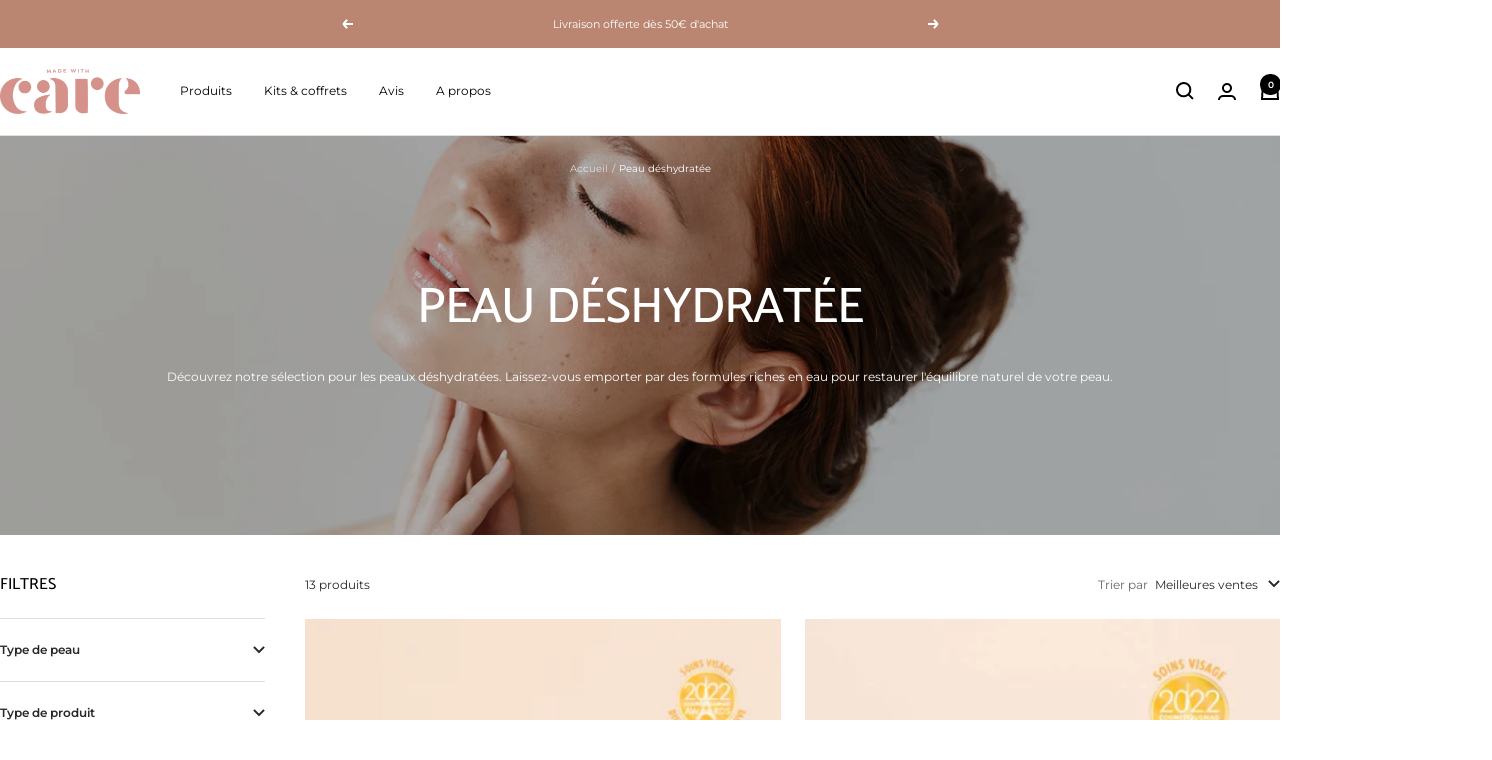

--- FILE ---
content_type: text/html; charset=utf-8
request_url: https://www.madewithcare.com/fr-ca/collections/deshydratation
body_size: 60122
content:
<!doctype html><html class="no-js" lang="fr" dir="ltr">
  <head>
    <meta charset="utf-8">
    <meta name="viewport" content="width=device-width, initial-scale=1.0, height=device-height, minimum-scale=1.0, maximum-scale=1.0">
    <meta name="theme-color" content="#ffffff">
    <meta name="facebook-domain-verification" content="tduu7vu565so1ifplrsrjqo41rv3mf" />
    <meta name="google-site-verification" content="P2M6yoUQaOOuPTKEPygosZv_O925ho7BiPeJwCgNh-M" />
    
    <title>Soin visage peau déshydratée | Hydrate, repulpe | Made with CARE</title><meta name="description" content="Découvrez notre sélection pour les peaux déshydratées. Laissez-vous emporter par des formules riches en eau pour restaurer l&#39;équilibre naturel de votre peau."><link rel="canonical" href="https://www.madewithcare.com/fr-ca/collections/deshydratation"><link rel="shortcut icon" href="//www.madewithcare.com/cdn/shop/files/LOGO_1200x628_COULEUR-shopify_96x96.png?v=1657098805" type="image/png"><link rel="preconnect" href="https://cdn.shopify.com">
    <link rel="dns-prefetch" href="https://productreviews.shopifycdn.com">
    <link rel="dns-prefetch" href="https://www.google-analytics.com"><link rel="preconnect" href="https://fonts.shopifycdn.com" crossorigin><link rel="preload" as="style" href="//www.madewithcare.com/cdn/shop/t/17/assets/theme.css?v=169896262286188028401706726839">
    <link rel="preload" as="script" href="//www.madewithcare.com/cdn/shop/t/17/assets/vendor.js?v=32643890569905814191699627002">
    <link rel="preload" as="script" href="//www.madewithcare.com/cdn/shop/t/17/assets/theme.js?v=16426994694667479721707150915"><meta property="og:type" content="website">
  <meta property="og:title" content="Peau déshydratée"><meta property="og:image" content="http://www.madewithcare.com/cdn/shop/collections/Visuels_Preoccupations_2000x980_Deshydratation.jpg?v=1710846645">
  <meta property="og:image:secure_url" content="https://www.madewithcare.com/cdn/shop/collections/Visuels_Preoccupations_2000x980_Deshydratation.jpg?v=1710846645">
  <meta property="og:image:width" content="2000">
  <meta property="og:image:height" content="980"><meta property="og:description" content="Découvrez notre sélection pour les peaux déshydratées. Laissez-vous emporter par des formules riches en eau pour restaurer l&#39;équilibre naturel de votre peau."><meta property="og:url" content="https://www.madewithcare.com/fr-ca/collections/deshydratation">
<meta property="og:site_name" content="Made with CARE"><meta name="twitter:card" content="summary"><meta name="twitter:title" content="Peau déshydratée">
  <meta name="twitter:description" content="Découvrez notre sélection pour les peaux déshydratées. Laissez-vous emporter par des formules riches en eau pour restaurer l&#39;équilibre naturel de votre peau."><meta name="twitter:image" content="https://www.madewithcare.com/cdn/shop/collections/Visuels_Preoccupations_2000x980_Deshydratation_1200x1200_crop_center.jpg?v=1710846645">
  <meta name="twitter:image:alt" content="Peau déshydratée">
    


  <script type="application/ld+json">
  {
    "@context": "https://schema.org",
    "@type": "BreadcrumbList",
  "itemListElement": [{
      "@type": "ListItem",
      "position": 1,
      "name": "Accueil",
      "item": "https://www.madewithcare.com"
    },{
          "@type": "ListItem",
          "position": 2,
          "name": "Peau déshydratée",
          "item": "https://www.madewithcare.com/fr-ca/collections/deshydratation"
        }]
  }
  </script>


    <link rel="preload" href="//www.madewithcare.com/cdn/fonts/catamaran/catamaran_n5.4aa795ab3dba7215fa978a20cc46e8ec5724da5c.woff2" as="font" type="font/woff2" crossorigin><link rel="preload" href="//www.madewithcare.com/cdn/fonts/montserrat/montserrat_n4.81949fa0ac9fd2021e16436151e8eaa539321637.woff2" as="font" type="font/woff2" crossorigin><style>
  /* Typography (heading) */
  @font-face {
  font-family: Catamaran;
  font-weight: 500;
  font-style: normal;
  font-display: swap;
  src: url("//www.madewithcare.com/cdn/fonts/catamaran/catamaran_n5.4aa795ab3dba7215fa978a20cc46e8ec5724da5c.woff2") format("woff2"),
       url("//www.madewithcare.com/cdn/fonts/catamaran/catamaran_n5.2e1a946b3a110f8347491a85c87d2bfe14ca3f8f.woff") format("woff");
}

/* Typography (body) */
  @font-face {
  font-family: Montserrat;
  font-weight: 400;
  font-style: normal;
  font-display: swap;
  src: url("//www.madewithcare.com/cdn/fonts/montserrat/montserrat_n4.81949fa0ac9fd2021e16436151e8eaa539321637.woff2") format("woff2"),
       url("//www.madewithcare.com/cdn/fonts/montserrat/montserrat_n4.a6c632ca7b62da89c3594789ba828388aac693fe.woff") format("woff");
}

@font-face {
  font-family: Montserrat;
  font-weight: 400;
  font-style: italic;
  font-display: swap;
  src: url("//www.madewithcare.com/cdn/fonts/montserrat/montserrat_i4.5a4ea298b4789e064f62a29aafc18d41f09ae59b.woff2") format("woff2"),
       url("//www.madewithcare.com/cdn/fonts/montserrat/montserrat_i4.072b5869c5e0ed5b9d2021e4c2af132e16681ad2.woff") format("woff");
}

@font-face {
  font-family: Montserrat;
  font-weight: 600;
  font-style: normal;
  font-display: swap;
  src: url("//www.madewithcare.com/cdn/fonts/montserrat/montserrat_n6.1326b3e84230700ef15b3a29fb520639977513e0.woff2") format("woff2"),
       url("//www.madewithcare.com/cdn/fonts/montserrat/montserrat_n6.652f051080eb14192330daceed8cd53dfdc5ead9.woff") format("woff");
}

@font-face {
  font-family: Montserrat;
  font-weight: 600;
  font-style: italic;
  font-display: swap;
  src: url("//www.madewithcare.com/cdn/fonts/montserrat/montserrat_i6.e90155dd2f004112a61c0322d66d1f59dadfa84b.woff2") format("woff2"),
       url("//www.madewithcare.com/cdn/fonts/montserrat/montserrat_i6.41470518d8e9d7f1bcdd29a447c2397e5393943f.woff") format("woff");
}

:root {--heading-color: 0, 0, 0;
    --text-color: 40, 40, 40;
    --background: 255, 255, 255;
    --secondary-background: 255, 255, 255;
    --border-color: 223, 223, 223;
    --border-color-darker: 169, 169, 169;
    --success-color: 46, 158, 123;
    --success-background: 213, 236, 229;
    --error-color: 222, 42, 42;
    --error-background: 253, 240, 240;
    --primary-button-background: 186, 134, 113;
    --primary-button-text-color: 255, 255, 255;
    --secondary-button-background: 231, 211, 193;
    --secondary-button-text-color: 255, 255, 255;
    --product-star-rating: 246, 164, 41;
    --product-on-sale-accent: 215, 145, 136;
    --product-sold-out-accent: 186, 134, 113;
    --product-custom-label-background: 64, 93, 230;
    --product-custom-label-text-color: 255, 255, 255;
    --product-custom-label-2-background: 243, 255, 52;
    --product-custom-label-2-text-color: 0, 0, 0;
    --product-low-stock-text-color: 222, 42, 42;
    --product-in-stock-text-color: 46, 158, 123;
    --loading-bar-background: 40, 40, 40;

    /* We duplicate some "base" colors as root colors, which is useful to use on drawer elements or popover without. Those should not be overridden to avoid issues */
    --root-heading-color: 0, 0, 0;
    --root-text-color: 40, 40, 40;
    --root-background: 255, 255, 255;
    --root-border-color: 223, 223, 223;
    --root-primary-button-background: 186, 134, 113;
    --root-primary-button-text-color: 255, 255, 255;

    --base-font-size: 12px;
    --heading-font-family: Catamaran, sans-serif;
    --heading-font-weight: 500;
    --heading-font-style: normal;
    --heading-text-transform: uppercase;
    --text-font-family: Montserrat, sans-serif;
    --text-font-weight: 400;
    --text-font-style: normal;
    --text-font-bold-weight: 600;

    /* Typography (font size) */
    --heading-xxsmall-font-size: 10px;
    --heading-xsmall-font-size: 10px;
    --heading-small-font-size: 11px;
    --heading-large-font-size: 32px;
    --heading-h1-font-size: 32px;
    --heading-h2-font-size: 28px;
    --heading-h3-font-size: 26px;
    --heading-h4-font-size: 22px;
    --heading-h5-font-size: 18px;
    --heading-h6-font-size: 16px;

    /* Control the look and feel of the theme by changing radius of various elements */
    --button-border-radius: 0px;
    --block-border-radius: 0px;
    --block-border-radius-reduced: 0px;
    --color-swatch-border-radius: 0px;

    /* Button size */
    --button-height: 48px;
    --button-small-height: 40px;

    /* Form related */
    --form-input-field-height: 48px;
    --form-input-gap: 16px;
    --form-submit-margin: 24px;

    /* Product listing related variables */
    --product-list-block-spacing: 32px;

    /* Video related */
    --play-button-background: 255, 255, 255;
    --play-button-arrow: 40, 40, 40;

    /* RTL support */
    --transform-logical-flip: 1;
    --transform-origin-start: left;
    --transform-origin-end: right;

    /* Other */
    --zoom-cursor-svg-url: url(//www.madewithcare.com/cdn/shop/t/17/assets/zoom-cursor.svg?v=39908859784506347231699627013);
    --arrow-right-svg-url: url(//www.madewithcare.com/cdn/shop/t/17/assets/arrow-right.svg?v=40046868119262634591699627026);
    --arrow-left-svg-url: url(//www.madewithcare.com/cdn/shop/t/17/assets/arrow-left.svg?v=158856395986752206651699627013);

    /* Some useful variables that we can reuse in our CSS. Some explanation are needed for some of them:
       - container-max-width-minus-gutters: represents the container max width without the edge gutters
       - container-outer-width: considering the screen width, represent all the space outside the container
       - container-outer-margin: same as container-outer-width but get set to 0 inside a container
       - container-inner-width: the effective space inside the container (minus gutters)
       - grid-column-width: represents the width of a single column of the grid
       - vertical-breather: this is a variable that defines the global "spacing" between sections, and inside the section
                            to create some "breath" and minimum spacing
     */
    --container-max-width: 1600px;
    --container-gutter: 24px;
    --container-max-width-minus-gutters: calc(var(--container-max-width) - (var(--container-gutter)) * 2);
    --container-outer-width: max(calc((100vw - var(--container-max-width-minus-gutters)) / 2), var(--container-gutter));
    --container-outer-margin: var(--container-outer-width);
    --container-inner-width: calc(100vw - var(--container-outer-width) * 2);

    --grid-column-count: 10;
    --grid-gap: 24px;
    --grid-column-width: calc((100vw - var(--container-outer-width) * 2 - var(--grid-gap) * (var(--grid-column-count) - 1)) / var(--grid-column-count));

    --vertical-breather: 28px;
    --vertical-breather-tight: 28px;

    /* Shopify related variables */
    --payment-terms-background-color: #ffffff;
  }

  @media screen and (min-width: 741px) {
    :root {
      --container-gutter: 40px;
      --grid-column-count: 20;
      --vertical-breather: 40px;
      --vertical-breather-tight: 40px;

      /* Typography (font size) */
      --heading-xsmall-font-size: 11px;
      --heading-small-font-size: 12px;
      --heading-large-font-size: 48px;
      --heading-h1-font-size: 48px;
      --heading-h2-font-size: 36px;
      --heading-h3-font-size: 30px;
      --heading-h4-font-size: 22px;
      --heading-h5-font-size: 18px;
      --heading-h6-font-size: 16px;

      /* Form related */
      --form-input-field-height: 52px;
      --form-submit-margin: 32px;

      /* Button size */
      --button-height: 52px;
      --button-small-height: 44px;
    }
  }

  @media screen and (min-width: 1200px) {
    :root {
      --vertical-breather: 48px;
      --vertical-breather-tight: 48px;
      --product-list-block-spacing: 48px;

      /* Typography */
      --heading-large-font-size: 58px;
      --heading-h1-font-size: 50px;
      --heading-h2-font-size: 44px;
      --heading-h3-font-size: 32px;
      --heading-h4-font-size: 26px;
      --heading-h5-font-size: 22px;
      --heading-h6-font-size: 16px;
    }
  }

  @media screen and (min-width: 1600px) {
    :root {
      --vertical-breather: 48px;
      --vertical-breather-tight: 48px;
    }
  }
</style>
    <script>
  // This allows to expose several variables to the global scope, to be used in scripts
  window.themeVariables = {
    settings: {
      direction: "ltr",
      pageType: "collection",
      cartCount: 0,
      moneyFormat: "${{amount}}",
      moneyWithCurrencyFormat: "${{amount}} CAD",
      showVendor: false,
      discountMode: "percentage",
      currencyCodeEnabled: false,
      cartType: "drawer",
      cartCurrency: "CAD",
      mobileZoomFactor: 2.5
    },

    routes: {
      host: "www.madewithcare.com",
      rootUrl: "\/fr-ca",
      rootUrlWithoutSlash: "\/fr-ca",
      cartUrl: "\/fr-ca\/cart",
      cartAddUrl: "\/fr-ca\/cart\/add",
      cartChangeUrl: "\/fr-ca\/cart\/change",
      searchUrl: "\/fr-ca\/search",
      predictiveSearchUrl: "\/fr-ca\/search\/suggest",
      productRecommendationsUrl: "\/fr-ca\/recommendations\/products"
    },

    strings: {
      accessibilityDelete: "Supprimer",
      accessibilityClose: "Fermer",
      collectionSoldOut: "Epuisé",
      collectionDiscount: "Economisez @savings@",
      productSalePrice: "Prix de vente",
      productRegularPrice: "Prix normal",
      productFormUnavailable: "Indisponible",
      productFormSoldOut: "Indisponible",
      productFormPreOrder: "Pre-commander",
      productFormAddToCart: "Ajouter au panier",
      searchNoResults: "Aucun résultat n\u0026#39;a été retourné.",
      searchNewSearch: "Nouvelle recherche",
      searchProducts: "Produits",
      searchArticles: "Blog",
      searchPages: "Pages",
      searchCollections: "Collections",
      cartViewCart: "Voir panier",
      cartItemAdded: "Produit ajouté à votre panier !",
      cartItemAddedShort: "Ajouté au panier !",
      cartAddOrderNote: "Ajouter une note",
      cartEditOrderNote: "Modifier la note",
      shippingEstimatorNoResults: "Désolé, nous ne livrons pas à votre destination.",
      shippingEstimatorOneResult: "Il y a un frais d\u0026#39;envoi pour votre adresse :",
      shippingEstimatorMultipleResults: "Il y a plusieurs frais d\u0026#39;envoi pour votre adresse :",
      shippingEstimatorError: "Une ou plusieurs erreurs se sont produites lors de la récupération des frais d\u0026#39;envoi :"
    },

    libs: {
      flickity: "\/\/www.madewithcare.com\/cdn\/shop\/t\/17\/assets\/flickity.js?v=176646718982628074891699627001",
      photoswipe: "\/\/www.madewithcare.com\/cdn\/shop\/t\/17\/assets\/photoswipe.js?v=132268647426145925301699627001",
      qrCode: "\/\/www.madewithcare.com\/cdn\/shopifycloud\/storefront\/assets\/themes_support\/vendor\/qrcode-3f2b403b.js"
    },

    breakpoints: {
      phone: 'screen and (max-width: 740px)',
      tablet: 'screen and (min-width: 741px) and (max-width: 999px)',
      tabletAndUp: 'screen and (min-width: 741px)',
      pocket: 'screen and (max-width: 999px)',
      lap: 'screen and (min-width: 1000px) and (max-width: 1199px)',
      lapAndUp: 'screen and (min-width: 1000px)',
      desktop: 'screen and (min-width: 1200px)',
      wide: 'screen and (min-width: 1400px)'
    }
  };

  window.addEventListener('pageshow', async () => {
    const cartContent = await (await fetch(`${window.themeVariables.routes.cartUrl}.js`, {cache: 'reload'})).json();
    document.documentElement.dispatchEvent(new CustomEvent('cart:refresh', {detail: {cart: cartContent}}));
  });

  if ('noModule' in HTMLScriptElement.prototype) {
    // Old browsers (like IE) that does not support module will be considered as if not executing JS at all
    document.documentElement.className = document.documentElement.className.replace('no-js', 'js');

    requestAnimationFrame(() => {
      const viewportHeight = (window.visualViewport ? window.visualViewport.height : document.documentElement.clientHeight);
      document.documentElement.style.setProperty('--window-height',viewportHeight + 'px');
    });
  }</script>

    <link rel="stylesheet" href="//www.madewithcare.com/cdn/shop/t/17/assets/theme.css?v=169896262286188028401706726839">

    <script src="//www.madewithcare.com/cdn/shop/t/17/assets/vendor.js?v=32643890569905814191699627002" defer></script>
    <script src="//www.madewithcare.com/cdn/shop/t/17/assets/theme.js?v=16426994694667479721707150915" defer></script>
    <script src="//www.madewithcare.com/cdn/shop/t/17/assets/custom.js?v=167639537848865775061699627001" defer></script>

<script>(function(w,d,s,l,i){w[l]=w[l]||[];w[l].push({'gtm.start':
new Date().getTime(),event:'gtm.js'});var f=d.getElementsByTagName(s)[0],
j=d.createElement(s),dl=l!='dataLayer'?'&l='+l:'';j.async=true;j.src=
'https://www.googletagmanager.com/gtm.js?id='+i+dl;f.parentNode.insertBefore(j,f);
})(window,document,'script','dataLayer','GTM-K2LMV2JD');</script>
<!-- End Google Tag Manager -->
    
    <script>window.performance && window.performance.mark && window.performance.mark('shopify.content_for_header.start');</script><meta name="google-site-verification" content="PR3j9kvP7if9Q3qjPZot69aer5Uh4GiEDvgwHVObzEI">
<meta name="facebook-domain-verification" content="ol9vkxkq8m1liy20uqqftfcok6m3oe">
<meta id="shopify-digital-wallet" name="shopify-digital-wallet" content="/47832137896/digital_wallets/dialog">
<meta name="shopify-checkout-api-token" content="dc39b10df3682c72c99193200f009a87">
<meta id="in-context-paypal-metadata" data-shop-id="47832137896" data-venmo-supported="false" data-environment="production" data-locale="fr_FR" data-paypal-v4="true" data-currency="CAD">
<link rel="alternate" type="application/atom+xml" title="Feed" href="/fr-ca/collections/deshydratation.atom" />
<link rel="alternate" hreflang="x-default" href="https://www.madewithcare.com/collections/deshydratation">
<link rel="alternate" hreflang="en-US" href="https://www.madewithcare.com/en-us/collections/deshydratation">
<link rel="alternate" hreflang="fr-IT" href="https://www.madewithcare.com/fr-it/collections/deshydratation">
<link rel="alternate" hreflang="it-IT" href="https://www.madewithcare.com/it-it/collections/deshydratation">
<link rel="alternate" hreflang="en-AD" href="https://www.madewithcare.com/en-eu/collections/deshydratation">
<link rel="alternate" hreflang="it-AD" href="https://www.madewithcare.com/it-eu/collections/deshydratation">
<link rel="alternate" hreflang="fr-AD" href="https://www.madewithcare.com/fr-eu/collections/deshydratation">
<link rel="alternate" hreflang="en-AT" href="https://www.madewithcare.com/en-eu/collections/deshydratation">
<link rel="alternate" hreflang="it-AT" href="https://www.madewithcare.com/it-eu/collections/deshydratation">
<link rel="alternate" hreflang="fr-AT" href="https://www.madewithcare.com/fr-eu/collections/deshydratation">
<link rel="alternate" hreflang="en-AX" href="https://www.madewithcare.com/en-eu/collections/deshydratation">
<link rel="alternate" hreflang="it-AX" href="https://www.madewithcare.com/it-eu/collections/deshydratation">
<link rel="alternate" hreflang="fr-AX" href="https://www.madewithcare.com/fr-eu/collections/deshydratation">
<link rel="alternate" hreflang="en-BA" href="https://www.madewithcare.com/en-eu/collections/deshydratation">
<link rel="alternate" hreflang="it-BA" href="https://www.madewithcare.com/it-eu/collections/deshydratation">
<link rel="alternate" hreflang="fr-BA" href="https://www.madewithcare.com/fr-eu/collections/deshydratation">
<link rel="alternate" hreflang="en-BE" href="https://www.madewithcare.com/en-eu/collections/deshydratation">
<link rel="alternate" hreflang="it-BE" href="https://www.madewithcare.com/it-eu/collections/deshydratation">
<link rel="alternate" hreflang="fr-BE" href="https://www.madewithcare.com/fr-eu/collections/deshydratation">
<link rel="alternate" hreflang="en-BG" href="https://www.madewithcare.com/en-eu/collections/deshydratation">
<link rel="alternate" hreflang="it-BG" href="https://www.madewithcare.com/it-eu/collections/deshydratation">
<link rel="alternate" hreflang="fr-BG" href="https://www.madewithcare.com/fr-eu/collections/deshydratation">
<link rel="alternate" hreflang="en-CH" href="https://www.madewithcare.com/en-eu/collections/deshydratation">
<link rel="alternate" hreflang="it-CH" href="https://www.madewithcare.com/it-eu/collections/deshydratation">
<link rel="alternate" hreflang="fr-CH" href="https://www.madewithcare.com/fr-eu/collections/deshydratation">
<link rel="alternate" hreflang="en-CY" href="https://www.madewithcare.com/en-eu/collections/deshydratation">
<link rel="alternate" hreflang="it-CY" href="https://www.madewithcare.com/it-eu/collections/deshydratation">
<link rel="alternate" hreflang="fr-CY" href="https://www.madewithcare.com/fr-eu/collections/deshydratation">
<link rel="alternate" hreflang="en-CZ" href="https://www.madewithcare.com/en-eu/collections/deshydratation">
<link rel="alternate" hreflang="it-CZ" href="https://www.madewithcare.com/it-eu/collections/deshydratation">
<link rel="alternate" hreflang="fr-CZ" href="https://www.madewithcare.com/fr-eu/collections/deshydratation">
<link rel="alternate" hreflang="en-DE" href="https://www.madewithcare.com/en-eu/collections/deshydratation">
<link rel="alternate" hreflang="it-DE" href="https://www.madewithcare.com/it-eu/collections/deshydratation">
<link rel="alternate" hreflang="fr-DE" href="https://www.madewithcare.com/fr-eu/collections/deshydratation">
<link rel="alternate" hreflang="en-DK" href="https://www.madewithcare.com/en-eu/collections/deshydratation">
<link rel="alternate" hreflang="it-DK" href="https://www.madewithcare.com/it-eu/collections/deshydratation">
<link rel="alternate" hreflang="fr-DK" href="https://www.madewithcare.com/fr-eu/collections/deshydratation">
<link rel="alternate" hreflang="en-EE" href="https://www.madewithcare.com/en-eu/collections/deshydratation">
<link rel="alternate" hreflang="it-EE" href="https://www.madewithcare.com/it-eu/collections/deshydratation">
<link rel="alternate" hreflang="fr-EE" href="https://www.madewithcare.com/fr-eu/collections/deshydratation">
<link rel="alternate" hreflang="en-ES" href="https://www.madewithcare.com/en-eu/collections/deshydratation">
<link rel="alternate" hreflang="it-ES" href="https://www.madewithcare.com/it-eu/collections/deshydratation">
<link rel="alternate" hreflang="fr-ES" href="https://www.madewithcare.com/fr-eu/collections/deshydratation">
<link rel="alternate" hreflang="en-FI" href="https://www.madewithcare.com/en-eu/collections/deshydratation">
<link rel="alternate" hreflang="it-FI" href="https://www.madewithcare.com/it-eu/collections/deshydratation">
<link rel="alternate" hreflang="fr-FI" href="https://www.madewithcare.com/fr-eu/collections/deshydratation">
<link rel="alternate" hreflang="en-FO" href="https://www.madewithcare.com/en-eu/collections/deshydratation">
<link rel="alternate" hreflang="it-FO" href="https://www.madewithcare.com/it-eu/collections/deshydratation">
<link rel="alternate" hreflang="fr-FO" href="https://www.madewithcare.com/fr-eu/collections/deshydratation">
<link rel="alternate" hreflang="en-GG" href="https://www.madewithcare.com/en-eu/collections/deshydratation">
<link rel="alternate" hreflang="it-GG" href="https://www.madewithcare.com/it-eu/collections/deshydratation">
<link rel="alternate" hreflang="fr-GG" href="https://www.madewithcare.com/fr-eu/collections/deshydratation">
<link rel="alternate" hreflang="en-GI" href="https://www.madewithcare.com/en-eu/collections/deshydratation">
<link rel="alternate" hreflang="it-GI" href="https://www.madewithcare.com/it-eu/collections/deshydratation">
<link rel="alternate" hreflang="fr-GI" href="https://www.madewithcare.com/fr-eu/collections/deshydratation">
<link rel="alternate" hreflang="en-GR" href="https://www.madewithcare.com/en-eu/collections/deshydratation">
<link rel="alternate" hreflang="it-GR" href="https://www.madewithcare.com/it-eu/collections/deshydratation">
<link rel="alternate" hreflang="fr-GR" href="https://www.madewithcare.com/fr-eu/collections/deshydratation">
<link rel="alternate" hreflang="en-HR" href="https://www.madewithcare.com/en-eu/collections/deshydratation">
<link rel="alternate" hreflang="it-HR" href="https://www.madewithcare.com/it-eu/collections/deshydratation">
<link rel="alternate" hreflang="fr-HR" href="https://www.madewithcare.com/fr-eu/collections/deshydratation">
<link rel="alternate" hreflang="en-HU" href="https://www.madewithcare.com/en-eu/collections/deshydratation">
<link rel="alternate" hreflang="it-HU" href="https://www.madewithcare.com/it-eu/collections/deshydratation">
<link rel="alternate" hreflang="fr-HU" href="https://www.madewithcare.com/fr-eu/collections/deshydratation">
<link rel="alternate" hreflang="en-IE" href="https://www.madewithcare.com/en-eu/collections/deshydratation">
<link rel="alternate" hreflang="it-IE" href="https://www.madewithcare.com/it-eu/collections/deshydratation">
<link rel="alternate" hreflang="fr-IE" href="https://www.madewithcare.com/fr-eu/collections/deshydratation">
<link rel="alternate" hreflang="en-IM" href="https://www.madewithcare.com/en-eu/collections/deshydratation">
<link rel="alternate" hreflang="it-IM" href="https://www.madewithcare.com/it-eu/collections/deshydratation">
<link rel="alternate" hreflang="fr-IM" href="https://www.madewithcare.com/fr-eu/collections/deshydratation">
<link rel="alternate" hreflang="en-IS" href="https://www.madewithcare.com/en-eu/collections/deshydratation">
<link rel="alternate" hreflang="it-IS" href="https://www.madewithcare.com/it-eu/collections/deshydratation">
<link rel="alternate" hreflang="fr-IS" href="https://www.madewithcare.com/fr-eu/collections/deshydratation">
<link rel="alternate" hreflang="en-JE" href="https://www.madewithcare.com/en-eu/collections/deshydratation">
<link rel="alternate" hreflang="it-JE" href="https://www.madewithcare.com/it-eu/collections/deshydratation">
<link rel="alternate" hreflang="fr-JE" href="https://www.madewithcare.com/fr-eu/collections/deshydratation">
<link rel="alternate" hreflang="en-LI" href="https://www.madewithcare.com/en-eu/collections/deshydratation">
<link rel="alternate" hreflang="it-LI" href="https://www.madewithcare.com/it-eu/collections/deshydratation">
<link rel="alternate" hreflang="fr-LI" href="https://www.madewithcare.com/fr-eu/collections/deshydratation">
<link rel="alternate" hreflang="en-LT" href="https://www.madewithcare.com/en-eu/collections/deshydratation">
<link rel="alternate" hreflang="it-LT" href="https://www.madewithcare.com/it-eu/collections/deshydratation">
<link rel="alternate" hreflang="fr-LT" href="https://www.madewithcare.com/fr-eu/collections/deshydratation">
<link rel="alternate" hreflang="en-LU" href="https://www.madewithcare.com/en-eu/collections/deshydratation">
<link rel="alternate" hreflang="it-LU" href="https://www.madewithcare.com/it-eu/collections/deshydratation">
<link rel="alternate" hreflang="fr-LU" href="https://www.madewithcare.com/fr-eu/collections/deshydratation">
<link rel="alternate" hreflang="en-LV" href="https://www.madewithcare.com/en-eu/collections/deshydratation">
<link rel="alternate" hreflang="it-LV" href="https://www.madewithcare.com/it-eu/collections/deshydratation">
<link rel="alternate" hreflang="fr-LV" href="https://www.madewithcare.com/fr-eu/collections/deshydratation">
<link rel="alternate" hreflang="en-MD" href="https://www.madewithcare.com/en-eu/collections/deshydratation">
<link rel="alternate" hreflang="it-MD" href="https://www.madewithcare.com/it-eu/collections/deshydratation">
<link rel="alternate" hreflang="fr-MD" href="https://www.madewithcare.com/fr-eu/collections/deshydratation">
<link rel="alternate" hreflang="en-ME" href="https://www.madewithcare.com/en-eu/collections/deshydratation">
<link rel="alternate" hreflang="it-ME" href="https://www.madewithcare.com/it-eu/collections/deshydratation">
<link rel="alternate" hreflang="fr-ME" href="https://www.madewithcare.com/fr-eu/collections/deshydratation">
<link rel="alternate" hreflang="en-MK" href="https://www.madewithcare.com/en-eu/collections/deshydratation">
<link rel="alternate" hreflang="it-MK" href="https://www.madewithcare.com/it-eu/collections/deshydratation">
<link rel="alternate" hreflang="fr-MK" href="https://www.madewithcare.com/fr-eu/collections/deshydratation">
<link rel="alternate" hreflang="en-MT" href="https://www.madewithcare.com/en-eu/collections/deshydratation">
<link rel="alternate" hreflang="it-MT" href="https://www.madewithcare.com/it-eu/collections/deshydratation">
<link rel="alternate" hreflang="fr-MT" href="https://www.madewithcare.com/fr-eu/collections/deshydratation">
<link rel="alternate" hreflang="en-NL" href="https://www.madewithcare.com/en-eu/collections/deshydratation">
<link rel="alternate" hreflang="it-NL" href="https://www.madewithcare.com/it-eu/collections/deshydratation">
<link rel="alternate" hreflang="fr-NL" href="https://www.madewithcare.com/fr-eu/collections/deshydratation">
<link rel="alternate" hreflang="en-NO" href="https://www.madewithcare.com/en-eu/collections/deshydratation">
<link rel="alternate" hreflang="it-NO" href="https://www.madewithcare.com/it-eu/collections/deshydratation">
<link rel="alternate" hreflang="fr-NO" href="https://www.madewithcare.com/fr-eu/collections/deshydratation">
<link rel="alternate" hreflang="en-PL" href="https://www.madewithcare.com/en-eu/collections/deshydratation">
<link rel="alternate" hreflang="it-PL" href="https://www.madewithcare.com/it-eu/collections/deshydratation">
<link rel="alternate" hreflang="fr-PL" href="https://www.madewithcare.com/fr-eu/collections/deshydratation">
<link rel="alternate" hreflang="en-PT" href="https://www.madewithcare.com/en-eu/collections/deshydratation">
<link rel="alternate" hreflang="it-PT" href="https://www.madewithcare.com/it-eu/collections/deshydratation">
<link rel="alternate" hreflang="fr-PT" href="https://www.madewithcare.com/fr-eu/collections/deshydratation">
<link rel="alternate" hreflang="en-RE" href="https://www.madewithcare.com/en-eu/collections/deshydratation">
<link rel="alternate" hreflang="it-RE" href="https://www.madewithcare.com/it-eu/collections/deshydratation">
<link rel="alternate" hreflang="fr-RE" href="https://www.madewithcare.com/fr-eu/collections/deshydratation">
<link rel="alternate" hreflang="en-RO" href="https://www.madewithcare.com/en-eu/collections/deshydratation">
<link rel="alternate" hreflang="it-RO" href="https://www.madewithcare.com/it-eu/collections/deshydratation">
<link rel="alternate" hreflang="fr-RO" href="https://www.madewithcare.com/fr-eu/collections/deshydratation">
<link rel="alternate" hreflang="en-RS" href="https://www.madewithcare.com/en-eu/collections/deshydratation">
<link rel="alternate" hreflang="it-RS" href="https://www.madewithcare.com/it-eu/collections/deshydratation">
<link rel="alternate" hreflang="fr-RS" href="https://www.madewithcare.com/fr-eu/collections/deshydratation">
<link rel="alternate" hreflang="en-SE" href="https://www.madewithcare.com/en-eu/collections/deshydratation">
<link rel="alternate" hreflang="it-SE" href="https://www.madewithcare.com/it-eu/collections/deshydratation">
<link rel="alternate" hreflang="fr-SE" href="https://www.madewithcare.com/fr-eu/collections/deshydratation">
<link rel="alternate" hreflang="en-SI" href="https://www.madewithcare.com/en-eu/collections/deshydratation">
<link rel="alternate" hreflang="it-SI" href="https://www.madewithcare.com/it-eu/collections/deshydratation">
<link rel="alternate" hreflang="fr-SI" href="https://www.madewithcare.com/fr-eu/collections/deshydratation">
<link rel="alternate" hreflang="en-SK" href="https://www.madewithcare.com/en-eu/collections/deshydratation">
<link rel="alternate" hreflang="it-SK" href="https://www.madewithcare.com/it-eu/collections/deshydratation">
<link rel="alternate" hreflang="fr-SK" href="https://www.madewithcare.com/fr-eu/collections/deshydratation">
<link rel="alternate" hreflang="en-VA" href="https://www.madewithcare.com/en-eu/collections/deshydratation">
<link rel="alternate" hreflang="it-VA" href="https://www.madewithcare.com/it-eu/collections/deshydratation">
<link rel="alternate" hreflang="fr-VA" href="https://www.madewithcare.com/fr-eu/collections/deshydratation">
<link rel="alternate" hreflang="en-XK" href="https://www.madewithcare.com/en-eu/collections/deshydratation">
<link rel="alternate" hreflang="it-XK" href="https://www.madewithcare.com/it-eu/collections/deshydratation">
<link rel="alternate" hreflang="fr-XK" href="https://www.madewithcare.com/fr-eu/collections/deshydratation">
<link rel="alternate" hreflang="en-GB" href="https://www.madewithcare.com/en-en/collections/deshydratation">
<link rel="alternate" hreflang="en-CA" href="https://www.madewithcare.com/en-ca/collections/deshydratation">
<link rel="alternate" hreflang="fr-CA" href="https://www.madewithcare.com/fr-ca/collections/deshydratation">
<link rel="alternate" hreflang="fr-FR" href="https://www.madewithcare.com/collections/deshydratation">
<link rel="alternate" hreflang="en-FR" href="https://www.madewithcare.com/en/collections/deshydratation">
<link rel="alternate" type="application/json+oembed" href="https://www.madewithcare.com/fr-ca/collections/deshydratation.oembed">
<script async="async" src="/checkouts/internal/preloads.js?locale=fr-CA"></script>
<link rel="preconnect" href="https://shop.app" crossorigin="anonymous">
<script async="async" src="https://shop.app/checkouts/internal/preloads.js?locale=fr-CA&shop_id=47832137896" crossorigin="anonymous"></script>
<script id="apple-pay-shop-capabilities" type="application/json">{"shopId":47832137896,"countryCode":"FR","currencyCode":"CAD","merchantCapabilities":["supports3DS"],"merchantId":"gid:\/\/shopify\/Shop\/47832137896","merchantName":"Made with CARE","requiredBillingContactFields":["postalAddress","email","phone"],"requiredShippingContactFields":["postalAddress","email","phone"],"shippingType":"shipping","supportedNetworks":["visa","masterCard","amex","maestro"],"total":{"type":"pending","label":"Made with CARE","amount":"1.00"},"shopifyPaymentsEnabled":true,"supportsSubscriptions":true}</script>
<script id="shopify-features" type="application/json">{"accessToken":"dc39b10df3682c72c99193200f009a87","betas":["rich-media-storefront-analytics"],"domain":"www.madewithcare.com","predictiveSearch":true,"shopId":47832137896,"locale":"fr"}</script>
<script>var Shopify = Shopify || {};
Shopify.shop = "mcmadewithcare.myshopify.com";
Shopify.locale = "fr";
Shopify.currency = {"active":"CAD","rate":"1.64818417376"};
Shopify.country = "CA";
Shopify.theme = {"name":"Focal","id":155070857555,"schema_name":"Focal","schema_version":"11.1.0","theme_store_id":714,"role":"main"};
Shopify.theme.handle = "null";
Shopify.theme.style = {"id":null,"handle":null};
Shopify.cdnHost = "www.madewithcare.com/cdn";
Shopify.routes = Shopify.routes || {};
Shopify.routes.root = "/fr-ca/";</script>
<script type="module">!function(o){(o.Shopify=o.Shopify||{}).modules=!0}(window);</script>
<script>!function(o){function n(){var o=[];function n(){o.push(Array.prototype.slice.apply(arguments))}return n.q=o,n}var t=o.Shopify=o.Shopify||{};t.loadFeatures=n(),t.autoloadFeatures=n()}(window);</script>
<script>
  window.ShopifyPay = window.ShopifyPay || {};
  window.ShopifyPay.apiHost = "shop.app\/pay";
  window.ShopifyPay.redirectState = null;
</script>
<script id="shop-js-analytics" type="application/json">{"pageType":"collection"}</script>
<script defer="defer" async type="module" src="//www.madewithcare.com/cdn/shopifycloud/shop-js/modules/v2/client.init-shop-cart-sync_4pd76__2.fr.esm.js"></script>
<script defer="defer" async type="module" src="//www.madewithcare.com/cdn/shopifycloud/shop-js/modules/v2/chunk.common_CDj_h82W.esm.js"></script>
<script type="module">
  await import("//www.madewithcare.com/cdn/shopifycloud/shop-js/modules/v2/client.init-shop-cart-sync_4pd76__2.fr.esm.js");
await import("//www.madewithcare.com/cdn/shopifycloud/shop-js/modules/v2/chunk.common_CDj_h82W.esm.js");

  window.Shopify.SignInWithShop?.initShopCartSync?.({"fedCMEnabled":true,"windoidEnabled":true});

</script>
<script>
  window.Shopify = window.Shopify || {};
  if (!window.Shopify.featureAssets) window.Shopify.featureAssets = {};
  window.Shopify.featureAssets['shop-js'] = {"shop-cart-sync":["modules/v2/client.shop-cart-sync_BOuC5zna.fr.esm.js","modules/v2/chunk.common_CDj_h82W.esm.js"],"shop-button":["modules/v2/client.shop-button_jGNAEWpn.fr.esm.js","modules/v2/chunk.common_CDj_h82W.esm.js"],"init-fed-cm":["modules/v2/client.init-fed-cm_DkXqXaqZ.fr.esm.js","modules/v2/chunk.common_CDj_h82W.esm.js"],"shop-cash-offers":["modules/v2/client.shop-cash-offers_Rc0wZLnS.fr.esm.js","modules/v2/chunk.common_CDj_h82W.esm.js","modules/v2/chunk.modal_C_9oJOnr.esm.js"],"avatar":["modules/v2/client.avatar_BTnouDA3.fr.esm.js"],"init-windoid":["modules/v2/client.init-windoid_04sA94Kw.fr.esm.js","modules/v2/chunk.common_CDj_h82W.esm.js"],"init-shop-email-lookup-coordinator":["modules/v2/client.init-shop-email-lookup-coordinator_DwsjBYCq.fr.esm.js","modules/v2/chunk.common_CDj_h82W.esm.js"],"shop-toast-manager":["modules/v2/client.shop-toast-manager_Clw5115-.fr.esm.js","modules/v2/chunk.common_CDj_h82W.esm.js"],"pay-button":["modules/v2/client.pay-button_DtHqkXIs.fr.esm.js","modules/v2/chunk.common_CDj_h82W.esm.js"],"shop-login-button":["modules/v2/client.shop-login-button_B-P-3VvD.fr.esm.js","modules/v2/chunk.common_CDj_h82W.esm.js","modules/v2/chunk.modal_C_9oJOnr.esm.js"],"init-shop-cart-sync":["modules/v2/client.init-shop-cart-sync_4pd76__2.fr.esm.js","modules/v2/chunk.common_CDj_h82W.esm.js"],"init-customer-accounts":["modules/v2/client.init-customer-accounts_CMR6CS4p.fr.esm.js","modules/v2/client.shop-login-button_B-P-3VvD.fr.esm.js","modules/v2/chunk.common_CDj_h82W.esm.js","modules/v2/chunk.modal_C_9oJOnr.esm.js"],"init-shop-for-new-customer-accounts":["modules/v2/client.init-shop-for-new-customer-accounts_D0e67msQ.fr.esm.js","modules/v2/client.shop-login-button_B-P-3VvD.fr.esm.js","modules/v2/chunk.common_CDj_h82W.esm.js","modules/v2/chunk.modal_C_9oJOnr.esm.js"],"lead-capture":["modules/v2/client.lead-capture_DezykVa3.fr.esm.js","modules/v2/chunk.common_CDj_h82W.esm.js","modules/v2/chunk.modal_C_9oJOnr.esm.js"],"shop-follow-button":["modules/v2/client.shop-follow-button_DPyw57HW.fr.esm.js","modules/v2/chunk.common_CDj_h82W.esm.js","modules/v2/chunk.modal_C_9oJOnr.esm.js"],"checkout-modal":["modules/v2/client.checkout-modal_C2-vgNj-.fr.esm.js","modules/v2/chunk.common_CDj_h82W.esm.js","modules/v2/chunk.modal_C_9oJOnr.esm.js"],"init-customer-accounts-sign-up":["modules/v2/client.init-customer-accounts-sign-up_BUoag4Sr.fr.esm.js","modules/v2/client.shop-login-button_B-P-3VvD.fr.esm.js","modules/v2/chunk.common_CDj_h82W.esm.js","modules/v2/chunk.modal_C_9oJOnr.esm.js"],"shop-login":["modules/v2/client.shop-login_DHNUH2jM.fr.esm.js","modules/v2/chunk.common_CDj_h82W.esm.js","modules/v2/chunk.modal_C_9oJOnr.esm.js"],"payment-terms":["modules/v2/client.payment-terms_1rbEmTxj.fr.esm.js","modules/v2/chunk.common_CDj_h82W.esm.js","modules/v2/chunk.modal_C_9oJOnr.esm.js"]};
</script>
<script>(function() {
  var isLoaded = false;
  function asyncLoad() {
    if (isLoaded) return;
    isLoaded = true;
    var urls = ["https:\/\/d23dclunsivw3h.cloudfront.net\/redirect-app.js?shop=mcmadewithcare.myshopify.com","https:\/\/chimpstatic.com\/mcjs-connected\/js\/users\/1d4520f2328ce0db602940760\/18978f83e557b2c3c1138cd12.js?shop=mcmadewithcare.myshopify.com","https:\/\/dr4qe3ddw9y32.cloudfront.net\/awin-shopify-integration-code.js?aid=33167\u0026s2s=true\u0026v=shopifyApp_3.0.0\u0026ts=1675344494278\u0026shop=mcmadewithcare.myshopify.com","https:\/\/d9fvwtvqz2fm1.cloudfront.net\/shop\/js\/discount-on-cart-pro.min.js?shop=mcmadewithcare.myshopify.com"];
    for (var i = 0; i < urls.length; i++) {
      var s = document.createElement('script');
      s.type = 'text/javascript';
      s.async = true;
      s.src = urls[i];
      var x = document.getElementsByTagName('script')[0];
      x.parentNode.insertBefore(s, x);
    }
  };
  if(window.attachEvent) {
    window.attachEvent('onload', asyncLoad);
  } else {
    window.addEventListener('load', asyncLoad, false);
  }
})();</script>
<script id="__st">var __st={"a":47832137896,"offset":3600,"reqid":"b68ba8d2-f793-4ee0-8cd9-36bb62dd7918-1766047418","pageurl":"www.madewithcare.com\/fr-ca\/collections\/deshydratation","u":"c08e65fe434b","p":"collection","rtyp":"collection","rid":615269171539};</script>
<script>window.ShopifyPaypalV4VisibilityTracking = true;</script>
<script id="captcha-bootstrap">!function(){'use strict';const t='contact',e='account',n='new_comment',o=[[t,t],['blogs',n],['comments',n],[t,'customer']],c=[[e,'customer_login'],[e,'guest_login'],[e,'recover_customer_password'],[e,'create_customer']],r=t=>t.map((([t,e])=>`form[action*='/${t}']:not([data-nocaptcha='true']) input[name='form_type'][value='${e}']`)).join(','),a=t=>()=>t?[...document.querySelectorAll(t)].map((t=>t.form)):[];function s(){const t=[...o],e=r(t);return a(e)}const i='password',u='form_key',d=['recaptcha-v3-token','g-recaptcha-response','h-captcha-response',i],f=()=>{try{return window.sessionStorage}catch{return}},m='__shopify_v',_=t=>t.elements[u];function p(t,e,n=!1){try{const o=window.sessionStorage,c=JSON.parse(o.getItem(e)),{data:r}=function(t){const{data:e,action:n}=t;return t[m]||n?{data:e,action:n}:{data:t,action:n}}(c);for(const[e,n]of Object.entries(r))t.elements[e]&&(t.elements[e].value=n);n&&o.removeItem(e)}catch(o){console.error('form repopulation failed',{error:o})}}const l='form_type',E='cptcha';function T(t){t.dataset[E]=!0}const w=window,h=w.document,L='Shopify',v='ce_forms',y='captcha';let A=!1;((t,e)=>{const n=(g='f06e6c50-85a8-45c8-87d0-21a2b65856fe',I='https://cdn.shopify.com/shopifycloud/storefront-forms-hcaptcha/ce_storefront_forms_captcha_hcaptcha.v1.5.2.iife.js',D={infoText:'Protégé par hCaptcha',privacyText:'Confidentialité',termsText:'Conditions'},(t,e,n)=>{const o=w[L][v],c=o.bindForm;if(c)return c(t,g,e,D).then(n);var r;o.q.push([[t,g,e,D],n]),r=I,A||(h.body.append(Object.assign(h.createElement('script'),{id:'captcha-provider',async:!0,src:r})),A=!0)});var g,I,D;w[L]=w[L]||{},w[L][v]=w[L][v]||{},w[L][v].q=[],w[L][y]=w[L][y]||{},w[L][y].protect=function(t,e){n(t,void 0,e),T(t)},Object.freeze(w[L][y]),function(t,e,n,w,h,L){const[v,y,A,g]=function(t,e,n){const i=e?o:[],u=t?c:[],d=[...i,...u],f=r(d),m=r(i),_=r(d.filter((([t,e])=>n.includes(e))));return[a(f),a(m),a(_),s()]}(w,h,L),I=t=>{const e=t.target;return e instanceof HTMLFormElement?e:e&&e.form},D=t=>v().includes(t);t.addEventListener('submit',(t=>{const e=I(t);if(!e)return;const n=D(e)&&!e.dataset.hcaptchaBound&&!e.dataset.recaptchaBound,o=_(e),c=g().includes(e)&&(!o||!o.value);(n||c)&&t.preventDefault(),c&&!n&&(function(t){try{if(!f())return;!function(t){const e=f();if(!e)return;const n=_(t);if(!n)return;const o=n.value;o&&e.removeItem(o)}(t);const e=Array.from(Array(32),(()=>Math.random().toString(36)[2])).join('');!function(t,e){_(t)||t.append(Object.assign(document.createElement('input'),{type:'hidden',name:u})),t.elements[u].value=e}(t,e),function(t,e){const n=f();if(!n)return;const o=[...t.querySelectorAll(`input[type='${i}']`)].map((({name:t})=>t)),c=[...d,...o],r={};for(const[a,s]of new FormData(t).entries())c.includes(a)||(r[a]=s);n.setItem(e,JSON.stringify({[m]:1,action:t.action,data:r}))}(t,e)}catch(e){console.error('failed to persist form',e)}}(e),e.submit())}));const S=(t,e)=>{t&&!t.dataset[E]&&(n(t,e.some((e=>e===t))),T(t))};for(const o of['focusin','change'])t.addEventListener(o,(t=>{const e=I(t);D(e)&&S(e,y())}));const B=e.get('form_key'),M=e.get(l),P=B&&M;t.addEventListener('DOMContentLoaded',(()=>{const t=y();if(P)for(const e of t)e.elements[l].value===M&&p(e,B);[...new Set([...A(),...v().filter((t=>'true'===t.dataset.shopifyCaptcha))])].forEach((e=>S(e,t)))}))}(h,new URLSearchParams(w.location.search),n,t,e,['guest_login'])})(!0,!0)}();</script>
<script integrity="sha256-52AcMU7V7pcBOXWImdc/TAGTFKeNjmkeM1Pvks/DTgc=" data-source-attribution="shopify.loadfeatures" defer="defer" src="//www.madewithcare.com/cdn/shopifycloud/storefront/assets/storefront/load_feature-81c60534.js" crossorigin="anonymous"></script>
<script crossorigin="anonymous" defer="defer" src="//www.madewithcare.com/cdn/shopifycloud/storefront/assets/shopify_pay/storefront-65b4c6d7.js?v=20250812"></script>
<script data-source-attribution="shopify.dynamic_checkout.dynamic.init">var Shopify=Shopify||{};Shopify.PaymentButton=Shopify.PaymentButton||{isStorefrontPortableWallets:!0,init:function(){window.Shopify.PaymentButton.init=function(){};var t=document.createElement("script");t.src="https://www.madewithcare.com/cdn/shopifycloud/portable-wallets/latest/portable-wallets.fr.js",t.type="module",document.head.appendChild(t)}};
</script>
<script data-source-attribution="shopify.dynamic_checkout.buyer_consent">
  function portableWalletsHideBuyerConsent(e){var t=document.getElementById("shopify-buyer-consent"),n=document.getElementById("shopify-subscription-policy-button");t&&n&&(t.classList.add("hidden"),t.setAttribute("aria-hidden","true"),n.removeEventListener("click",e))}function portableWalletsShowBuyerConsent(e){var t=document.getElementById("shopify-buyer-consent"),n=document.getElementById("shopify-subscription-policy-button");t&&n&&(t.classList.remove("hidden"),t.removeAttribute("aria-hidden"),n.addEventListener("click",e))}window.Shopify?.PaymentButton&&(window.Shopify.PaymentButton.hideBuyerConsent=portableWalletsHideBuyerConsent,window.Shopify.PaymentButton.showBuyerConsent=portableWalletsShowBuyerConsent);
</script>
<script data-source-attribution="shopify.dynamic_checkout.cart.bootstrap">document.addEventListener("DOMContentLoaded",(function(){function t(){return document.querySelector("shopify-accelerated-checkout-cart, shopify-accelerated-checkout")}if(t())Shopify.PaymentButton.init();else{new MutationObserver((function(e,n){t()&&(Shopify.PaymentButton.init(),n.disconnect())})).observe(document.body,{childList:!0,subtree:!0})}}));
</script>
<link id="shopify-accelerated-checkout-styles" rel="stylesheet" media="screen" href="https://www.madewithcare.com/cdn/shopifycloud/portable-wallets/latest/accelerated-checkout-backwards-compat.css" crossorigin="anonymous">
<style id="shopify-accelerated-checkout-cart">
        #shopify-buyer-consent {
  margin-top: 1em;
  display: inline-block;
  width: 100%;
}

#shopify-buyer-consent.hidden {
  display: none;
}

#shopify-subscription-policy-button {
  background: none;
  border: none;
  padding: 0;
  text-decoration: underline;
  font-size: inherit;
  cursor: pointer;
}

#shopify-subscription-policy-button::before {
  box-shadow: none;
}

      </style>

<script>window.performance && window.performance.mark && window.performance.mark('shopify.content_for_header.end');</script>

    
  

<!-- BEGIN app block: shopify://apps/videowise-video-commerce/blocks/script_embed/b48d6c0c-3e3f-4791-a9ab-a5ab7ec82f4d -->
<link
  rel="preload"
  as="style"
  onload="this.onload=null;this.rel='stylesheet'"
  href="https://assets.videowise.com/style.css.gz"
  id="videowise-style-css">
<script
  defer
  src="https://assets.videowise.com/vendors.js.gz"
  id="videowise-vendors-js"></script>
<script
  defer
  src="https://assets.videowise.com/client.js.gz"
  id="videowise-client-js"></script>

<link rel="dns-prefetch" href="https://assets.videowise.com/" />

<link rel="dns-prefetch" href="https://cdn2.videowise.com/" />

<link rel="dns-prefetch" href="https://api-cdn.videowise.com/" />

<link rel="dns-prefetch" href="https://images.videowise.com/" />

<link rel="dns-prefetch" href="https://cdn.videowise.com/" />

<!-- END app block --><!-- BEGIN app block: shopify://apps/judge-me-reviews/blocks/judgeme_core/61ccd3b1-a9f2-4160-9fe9-4fec8413e5d8 --><!-- Start of Judge.me Core -->




<link rel="dns-prefetch" href="https://cdnwidget.judge.me">
<link rel="dns-prefetch" href="https://cdn.judge.me">
<link rel="dns-prefetch" href="https://cdn1.judge.me">
<link rel="dns-prefetch" href="https://api.judge.me">

<script data-cfasync='false' class='jdgm-settings-script'>window.jdgmSettings={"pagination":5,"disable_web_reviews":false,"badge_no_review_text":"Aucun avis","badge_n_reviews_text":"{{ n }} avis/avis","hide_badge_preview_if_no_reviews":true,"badge_hide_text":false,"enforce_center_preview_badge":false,"widget_title":"Avis des clients","widget_open_form_text":"Écrire un avis","widget_close_form_text":"Annuler l'avis","widget_refresh_page_text":"Rafraîchir la page","widget_summary_text":"Basé sur {{ number_of_reviews }} avis","widget_no_review_text":"Aucun avis pour le moment","widget_name_field_text":"nom","widget_verified_name_field_text":"Nom vérifié (public)","widget_name_placeholder_text":"Entrez votre nom (public)","widget_required_field_error_text":"Ce champ est requis.","widget_email_field_text":"Email","widget_verified_email_field_text":"Email vérifié (privé, ne peut être modifié)","widget_email_placeholder_text":"Entrez votre email (privé)","widget_email_field_error_text":"Veuillez saisir une adresse email valide.","widget_rating_field_text":"Note","widget_review_title_field_text":"Titre de l'avis","widget_review_title_placeholder_text":"Donnez un titre à votre avis","widget_review_body_field_text":"Votre avis","widget_review_body_placeholder_text":"Écrivez vos commentaires ici","widget_pictures_field_text":"Image (facultatif)","widget_submit_review_text":"Soumettre l'Avis","widget_submit_verified_review_text":"Soumettre un avis vérifié","widget_submit_success_msg_with_auto_publish":"Nous vous remercions! Veuillez actualiser la page dans quelques instants pour voir votre avis. Vous pouvez supprimer ou modifier votre avis en vous connectant à \u003ca href='https://judge.me/login' target='_blank' rel='nofollow noopener'\u003eJudge.me\u003c/a\u003e","widget_submit_success_msg_no_auto_publish":"Nous vous remercions! Votre avis sera publié dès qu'il est approuvé par l'administrateur de la boutique. Vous pouvez supprimer ou modifier votre avis en vous connectant à \u003ca href='https://judge.me/login' target='_blank' rel='nofollow noopener'\u003eJudge.me\u003c/a\u003e","widget_show_default_reviews_out_of_total_text":"Affichage de {{ n_reviews_shown }} avis sur {{ n_reviews }}.","widget_show_all_link_text":"Afficher tout","widget_show_less_link_text":"Afficher moins","widget_author_said_text":"{{ reviewer_name }} a dit :","widget_days_text":"Il y a {{ n }} jours","widget_weeks_text":"Il y a {{ n }} semaine/semaine","widget_months_text":"Il y a {{ n }} mois/mois","widget_years_text":"Il y a {{ n }} année/années","widget_yesterday_text":"Hier","widget_today_text":"Aujourd'hui","widget_replied_text":"\u003e\u003e {{ shop_name }} a répondu :","widget_read_more_text":"Lire la suite","widget_rating_filter_see_all_text":"Voir tous les avis","widget_sorting_most_recent_text":"Le plus récent","widget_sorting_highest_rating_text":"Note la plus élevée","widget_sorting_lowest_rating_text":"Note la plus basse","widget_sorting_with_pictures_text":"Avec images seulement","widget_sorting_most_helpful_text":"Le plus utile","widget_open_question_form_text":"poser une question","widget_reviews_subtab_text":"Avis","widget_questions_subtab_text":"Questions","widget_question_label_text":"Question","widget_answer_label_text":"Réponse","widget_question_placeholder_text":"Écrivez votre question ici","widget_submit_question_text":"Soumettre une question","widget_question_submit_success_text":"Merci de votre question ! Nous vous aviserons une fois qu'il aura obtenu une réponse.","verified_badge_text":"Vérifié","verified_badge_placement":"left-of-reviewer-name","widget_review_max_height":3,"widget_hide_border":false,"widget_social_share":false,"widget_thumb":true,"widget_review_location_show":false,"widget_location_format":"country_iso_code","all_reviews_include_out_of_store_products":true,"all_reviews_out_of_store_text":"(hors boutique)","all_reviews_product_name_prefix_text":"sur","enable_review_pictures":true,"enable_question_anwser":false,"widget_theme":"leex","review_date_format":"dd/mm/yyyy","widget_product_reviews_subtab_text":"Avis sur Produits","widget_shop_reviews_subtab_text":"Avis sur Boutique","widget_write_a_store_review_text":"Laisser un avis boutique","widget_other_languages_heading":"Avis dans d'Autres Langues","widget_sorting_pictures_first_text":"Photos en Premier","show_pictures_on_all_rev_page_mobile":true,"show_pictures_on_all_rev_page_desktop":true,"floating_tab_button_name":"★ Avis","floating_tab_title":"Laissez nos clients parler de nous","floating_tab_url":"","floating_tab_url_enabled":true,"all_reviews_text_badge_text":"Les clients nous évaluent {{ shop.metafields.judgeme.all_reviews_rating | round: 1 }}/5 basé sur {{ shop.metafields.judgeme.all_reviews_count }} avis.","all_reviews_text_badge_text_branded_style":"{{ shop.metafields.judgeme.all_reviews_rating | round: 1 }} sur 5 étoiles basé sur {{ shop.metafields.judgeme.all_reviews_count }} avis","all_reviews_text_badge_url":"","featured_carousel_title":"ILS SONT DÉJÀ CONVAINCUS","featured_carousel_count_text":"Et accros !","featured_carousel_url":"","featured_carousel_arrows_on_the_sides":true,"featured_carousel_arrow_color":"#ba8671","verified_count_badge_url":"","picture_reminder_submit_button":"Télécharger des photos","enable_review_videos":true,"mute_video_by_default":true,"widget_sorting_videos_first_text":"Vidéos en Premier","widget_review_pending_text":"en attente","remove_microdata_snippet":true,"preview_badge_no_question_text":"Aucune question","preview_badge_n_question_text":"{{ number_of_questions }} question/questions","widget_search_bar_placeholder":"Rechercher des avis","widget_sorting_verified_only_text":"Vérifiés seulement","featured_carousel_theme":"card","featured_carousel_header_background_color":"#d79188","featured_carousel_full_star_background":"#ba8671","featured_carousel_empty_star_background":"#e7d3c1","featured_carousel_verified_badge_color":"#d79188","featured_carousel_more_reviews_button_text":"Read more reviews","featured_carousel_view_product_button_text":"Voir le produit","all_reviews_page_load_more_text":"Charger plus d'avis","widget_advanced_speed_features":5,"widget_public_name_text":"affiché publiquement comme","default_reviewer_name_has_non_latin":true,"widget_reviewer_anonymous":"Anonyme","medals_widget_title":"Médailles d'Avis Judge.me","widget_invalid_yt_video_url_error_text":"Pas une URL de vidéo YouTube","widget_max_length_field_error_text":"Veuillez ne pas saisir plus de {0} caractères.","widget_verified_by_shop_text":"Vérifié par Shop","widget_show_photo_gallery":true,"widget_load_with_code_splitting":true,"widget_ugc_title":"Fait par nous, partagé par vous","widget_ugc_subtitle":"Taguez-nous pour voir votre photo apparaître sur notre page","widget_ugc_primary_button_text":"Acheter maintenant","widget_ugc_secondary_button_text":"Charger plus","widget_ugc_reviews_button_text":"Voir les avis","widget_primary_color":"#ba8671","widget_summary_average_rating_text":"{{ average_rating }} sur 5","widget_media_grid_title":"Photos et vidéos des clients","widget_media_grid_see_more_text":"Voir plus","widget_verified_by_judgeme_text":"Vérifié par Judge.me","widget_verified_by_judgeme_text_in_store_medals":"Vérifié par Judge.me","widget_media_field_exceed_quantity_message":"Désolé, nous ne pouvons accepter que {{ max_media }} pour un seul avis.","widget_media_field_exceed_limit_message":"{{ file_name }} est trop volumineux, veuillez sélectionner un {{ media_type }} inférieur à {{ size_limit }} Mo.","widget_review_submitted_text":"Avis soumis !","widget_question_submitted_text":"Question soumise !","widget_close_form_text_question":"Annuler","widget_write_your_answer_here_text":"Écrivez votre réponse ici","widget_enabled_branded_link":true,"widget_show_collected_by_judgeme":true,"widget_collected_by_judgeme_text":"collecté par Judge.me","widget_pagination_type":"load_more","widget_load_more_text":"Charger plus","widget_full_review_text":"Revue complète","widget_read_more_reviews_text":"Lire plus d\u0026#39;avis","widget_read_questions_text":"Lire les questions","widget_questions_and_answers_text":"questions et réponses","widget_verified_by_text":"Vérifié par","widget_number_of_reviews_text":"{{ number_of_reviews }} avis","widget_back_button_text":"Retour","widget_next_button_text":"Suivant","widget_custom_forms_filter_button":"Filtres","custom_forms_style":"vertical","how_reviews_are_collected":"Comment les avis sont-ils collectés ?","widget_gdpr_statement":"En soumettant votre avis, vous acceptez les \u003ca href='https://judge.me/terms' target='_blank' rel='nofollow noopener'\u003etermes et conditions de Judge.me\u003c/a\u003e et \u003ca href='https://judge.me/privacy' target='_blank' rel='nofollow noopener'\u003epolitique de confidentialité\u003c/a\u003e et les \u003ca href='https://judge.me/content-policy' target='_blank' rel='nofollow noopener'\u003epolitiques de contenu\u003c/a\u003e.","review_snippet_widget_round_border_style":true,"review_snippet_widget_card_color":"#FFFFFF","review_snippet_widget_slider_arrows_background_color":"#FFFFFF","review_snippet_widget_slider_arrows_color":"#000000","review_snippet_widget_star_color":"#339999","preview_badge_collection_page_install_preference":true,"preview_badge_product_page_install_preference":true,"review_widget_best_location":true,"platform":"shopify","branding_url":"https://app.judge.me/reviews/stores/www.madewithcare.com","branding_text":"Propulsé par Judge.me","locale":"en","reply_name":"Made with CARE","widget_version":"3.0","footer":true,"autopublish":true,"review_dates":true,"enable_custom_form":false,"shop_use_review_site":true,"enable_multi_locales_translations":false,"can_be_branded":true,"reply_name_text":"Made with CARE"};</script> <style class='jdgm-settings-style'>.jdgm-xx{left:0}:root{--jdgm-primary-color: #ba8671;--jdgm-secondary-color: rgba(186,134,113,0.1);--jdgm-star-color: #ba8671;--jdgm-write-review-text-color: white;--jdgm-write-review-bg-color: #ba8671;--jdgm-paginate-color: #ba8671;--jdgm-border-radius: 0;--jdgm-reviewer-name-color: #ba8671}.jdgm-histogram__bar-content{background-color:#ba8671}.jdgm-rev[data-verified-buyer=true] .jdgm-rev__icon.jdgm-rev__icon:after,.jdgm-rev__buyer-badge.jdgm-rev__buyer-badge{color:white;background-color:#ba8671}.jdgm-review-widget--small .jdgm-gallery.jdgm-gallery .jdgm-gallery__thumbnail-link:nth-child(8) .jdgm-gallery__thumbnail-wrapper.jdgm-gallery__thumbnail-wrapper:before{content:"Voir plus"}@media only screen and (min-width: 768px){.jdgm-gallery.jdgm-gallery .jdgm-gallery__thumbnail-link:nth-child(8) .jdgm-gallery__thumbnail-wrapper.jdgm-gallery__thumbnail-wrapper:before{content:"Voir plus"}}.jdgm-rev__thumb-btn{color:#ba8671}.jdgm-rev__thumb-btn:hover{opacity:0.8}.jdgm-rev__thumb-btn:not([disabled]):hover,.jdgm-rev__thumb-btn:hover,.jdgm-rev__thumb-btn:active,.jdgm-rev__thumb-btn:visited{color:#ba8671}.jdgm-prev-badge[data-average-rating='0.00']{display:none !important}.jdgm-author-all-initials{display:none !important}.jdgm-author-last-initial{display:none !important}.jdgm-rev-widg__title{visibility:hidden}.jdgm-rev-widg__summary-text{visibility:hidden}.jdgm-prev-badge__text{visibility:hidden}.jdgm-rev__prod-link-prefix:before{content:'sur'}.jdgm-rev__out-of-store-text:before{content:'(hors boutique)'}.jdgm-preview-badge[data-template="index"]{display:none !important}.jdgm-verified-count-badget[data-from-snippet="true"]{display:none !important}.jdgm-carousel-wrapper[data-from-snippet="true"]{display:none !important}.jdgm-all-reviews-text[data-from-snippet="true"]{display:none !important}.jdgm-medals-section[data-from-snippet="true"]{display:none !important}.jdgm-ugc-media-wrapper[data-from-snippet="true"]{display:none !important}.jdgm-review-snippet-widget .jdgm-rev-snippet-widget__cards-container .jdgm-rev-snippet-card{border-radius:8px;background:#fff}.jdgm-review-snippet-widget .jdgm-rev-snippet-widget__cards-container .jdgm-rev-snippet-card__rev-rating .jdgm-star{color:#399}.jdgm-review-snippet-widget .jdgm-rev-snippet-widget__prev-btn,.jdgm-review-snippet-widget .jdgm-rev-snippet-widget__next-btn{border-radius:50%;background:#fff}.jdgm-review-snippet-widget .jdgm-rev-snippet-widget__prev-btn>svg,.jdgm-review-snippet-widget .jdgm-rev-snippet-widget__next-btn>svg{fill:#000}.jdgm-full-rev-modal.rev-snippet-widget .jm-mfp-container .jm-mfp-content,.jdgm-full-rev-modal.rev-snippet-widget .jm-mfp-container .jdgm-full-rev__icon,.jdgm-full-rev-modal.rev-snippet-widget .jm-mfp-container .jdgm-full-rev__pic-img,.jdgm-full-rev-modal.rev-snippet-widget .jm-mfp-container .jdgm-full-rev__reply{border-radius:8px}.jdgm-full-rev-modal.rev-snippet-widget .jm-mfp-container .jdgm-full-rev[data-verified-buyer="true"] .jdgm-full-rev__icon::after{border-radius:8px}.jdgm-full-rev-modal.rev-snippet-widget .jm-mfp-container .jdgm-full-rev .jdgm-rev__buyer-badge{border-radius:calc( 8px / 2 )}.jdgm-full-rev-modal.rev-snippet-widget .jm-mfp-container .jdgm-full-rev .jdgm-full-rev__replier::before{content:'Made with CARE'}.jdgm-full-rev-modal.rev-snippet-widget .jm-mfp-container .jdgm-full-rev .jdgm-full-rev__product-button{border-radius:calc( 8px * 6 )}
</style> <style class='jdgm-settings-style'></style> <script data-cfasync="false" type="text/javascript" async src="https://cdn.judge.me/shopify_v2/leex.js" id="judgeme_widget_leex_js"></script>
<link id="judgeme_widget_leex_css" rel="stylesheet" type="text/css" media="nope!" onload="this.media='all'" href="https://cdn.judge.me/widget_v3/theme/leex.css">

  
  
  
  <style class='jdgm-miracle-styles'>
  @-webkit-keyframes jdgm-spin{0%{-webkit-transform:rotate(0deg);-ms-transform:rotate(0deg);transform:rotate(0deg)}100%{-webkit-transform:rotate(359deg);-ms-transform:rotate(359deg);transform:rotate(359deg)}}@keyframes jdgm-spin{0%{-webkit-transform:rotate(0deg);-ms-transform:rotate(0deg);transform:rotate(0deg)}100%{-webkit-transform:rotate(359deg);-ms-transform:rotate(359deg);transform:rotate(359deg)}}@font-face{font-family:'JudgemeStar';src:url("[data-uri]") format("woff");font-weight:normal;font-style:normal}.jdgm-star{font-family:'JudgemeStar';display:inline !important;text-decoration:none !important;padding:0 4px 0 0 !important;margin:0 !important;font-weight:bold;opacity:1;-webkit-font-smoothing:antialiased;-moz-osx-font-smoothing:grayscale}.jdgm-star:hover{opacity:1}.jdgm-star:last-of-type{padding:0 !important}.jdgm-star.jdgm--on:before{content:"\e000"}.jdgm-star.jdgm--off:before{content:"\e001"}.jdgm-star.jdgm--half:before{content:"\e002"}.jdgm-widget *{margin:0;line-height:1.4;-webkit-box-sizing:border-box;-moz-box-sizing:border-box;box-sizing:border-box;-webkit-overflow-scrolling:touch}.jdgm-hidden{display:none !important;visibility:hidden !important}.jdgm-temp-hidden{display:none}.jdgm-spinner{width:40px;height:40px;margin:auto;border-radius:50%;border-top:2px solid #eee;border-right:2px solid #eee;border-bottom:2px solid #eee;border-left:2px solid #ccc;-webkit-animation:jdgm-spin 0.8s infinite linear;animation:jdgm-spin 0.8s infinite linear}.jdgm-prev-badge{display:block !important}

</style>


  
  
   


<script data-cfasync='false' class='jdgm-script'>
!function(e){window.jdgm=window.jdgm||{},jdgm.CDN_HOST="https://cdnwidget.judge.me/",jdgm.API_HOST="https://api.judge.me/",jdgm.CDN_BASE_URL="https://cdn.shopify.com/extensions/019b2774-5dfe-7a1d-83a7-7ec0cf9c869c/judgeme-extensions-265/assets/",
jdgm.docReady=function(d){(e.attachEvent?"complete"===e.readyState:"loading"!==e.readyState)?
setTimeout(d,0):e.addEventListener("DOMContentLoaded",d)},jdgm.loadCSS=function(d,t,o,a){
!o&&jdgm.loadCSS.requestedUrls.indexOf(d)>=0||(jdgm.loadCSS.requestedUrls.push(d),
(a=e.createElement("link")).rel="stylesheet",a.class="jdgm-stylesheet",a.media="nope!",
a.href=d,a.onload=function(){this.media="all",t&&setTimeout(t)},e.body.appendChild(a))},
jdgm.loadCSS.requestedUrls=[],jdgm.loadJS=function(e,d){var t=new XMLHttpRequest;
t.onreadystatechange=function(){4===t.readyState&&(Function(t.response)(),d&&d(t.response))},
t.open("GET",e),t.send()},jdgm.docReady((function(){(window.jdgmLoadCSS||e.querySelectorAll(
".jdgm-widget, .jdgm-all-reviews-page").length>0)&&(jdgmSettings.widget_load_with_code_splitting?
parseFloat(jdgmSettings.widget_version)>=3?jdgm.loadCSS(jdgm.CDN_HOST+"widget_v3/base.css"):
jdgm.loadCSS(jdgm.CDN_HOST+"widget/base.css"):jdgm.loadCSS(jdgm.CDN_HOST+"shopify_v2.css"),
jdgm.loadJS(jdgm.CDN_HOST+"loa"+"der.js"))}))}(document);
</script>
<noscript><link rel="stylesheet" type="text/css" media="all" href="https://cdnwidget.judge.me/shopify_v2.css"></noscript>

<!-- BEGIN app snippet: theme_fix_tags --><script>
  (function() {
    var jdgmThemeFixes = null;
    if (!jdgmThemeFixes) return;
    var thisThemeFix = jdgmThemeFixes[Shopify.theme.id];
    if (!thisThemeFix) return;

    if (thisThemeFix.html) {
      document.addEventListener("DOMContentLoaded", function() {
        var htmlDiv = document.createElement('div');
        htmlDiv.classList.add('jdgm-theme-fix-html');
        htmlDiv.innerHTML = thisThemeFix.html;
        document.body.append(htmlDiv);
      });
    };

    if (thisThemeFix.css) {
      var styleTag = document.createElement('style');
      styleTag.classList.add('jdgm-theme-fix-style');
      styleTag.innerHTML = thisThemeFix.css;
      document.head.append(styleTag);
    };

    if (thisThemeFix.js) {
      var scriptTag = document.createElement('script');
      scriptTag.classList.add('jdgm-theme-fix-script');
      scriptTag.innerHTML = thisThemeFix.js;
      document.head.append(scriptTag);
    };
  })();
</script>
<!-- END app snippet -->
<!-- End of Judge.me Core -->



<!-- END app block --><!-- BEGIN app block: shopify://apps/dr-stacked-discounts/blocks/instant-load/f428e1ae-8a34-4767-8189-f8339f3ab12b --><!-- For self-installation -->
<script>(() => {const installerKey = 'docapp-discount-auto-install'; const urlParams = new URLSearchParams(window.location.search); if (urlParams.get(installerKey)) {window.sessionStorage.setItem(installerKey, JSON.stringify({integrationId: urlParams.get('docapp-integration-id'), divClass: urlParams.get('docapp-install-class'), check: urlParams.get('docapp-check')}));}})();</script>
<script>(() => {const previewKey = 'docapp-discount-test'; const urlParams = new URLSearchParams(window.location.search); if (urlParams.get(previewKey)) {window.sessionStorage.setItem(previewKey, JSON.stringify({active: true, integrationId: urlParams.get('docapp-discount-inst-test')}));}})();</script>
<script>window.discountOnCartProAppBlock = true;</script>

<!-- App speed-up -->
<script id="docapp-discount-speedup">
    (() => { if (window.discountOnCartProAppLoaded) return; let script = document.createElement('script'); script.src = "https://d9fvwtvqz2fm1.cloudfront.net/shop/js/discount-on-cart-pro.min.js?shop=mcmadewithcare.myshopify.com"; document.getElementById('docapp-discount-speedup').after(script); })();
</script>


<!-- END app block --><!-- BEGIN app block: shopify://apps/pagefly-page-builder/blocks/app-embed/83e179f7-59a0-4589-8c66-c0dddf959200 -->

<!-- BEGIN app snippet: pagefly-cro-ab-testing-main -->







<script>
  ;(function () {
    const url = new URL(window.location)
    const viewParam = url.searchParams.get('view')
    if (viewParam && viewParam.includes('variant-pf-')) {
      url.searchParams.set('pf_v', viewParam)
      url.searchParams.delete('view')
      window.history.replaceState({}, '', url)
    }
  })()
</script>



<script type='module'>
  
  window.PAGEFLY_CRO = window.PAGEFLY_CRO || {}

  window.PAGEFLY_CRO['data_debug'] = {
    original_template_suffix: "all_collections",
    allow_ab_test: false,
    ab_test_start_time: 0,
    ab_test_end_time: 0,
    today_date_time: 1766047418000,
  }
  window.PAGEFLY_CRO['GA4'] = { enabled: false}
</script>

<!-- END app snippet -->








  <script src='https://cdn.shopify.com/extensions/019b205c-64d8-7258-b5d2-9034394586c3/pagefly-page-builder-204/assets/pagefly-helper.js' defer='defer'></script>

  <script src='https://cdn.shopify.com/extensions/019b205c-64d8-7258-b5d2-9034394586c3/pagefly-page-builder-204/assets/pagefly-general-helper.js' defer='defer'></script>

  <script src='https://cdn.shopify.com/extensions/019b205c-64d8-7258-b5d2-9034394586c3/pagefly-page-builder-204/assets/pagefly-snap-slider.js' defer='defer'></script>

  <script src='https://cdn.shopify.com/extensions/019b205c-64d8-7258-b5d2-9034394586c3/pagefly-page-builder-204/assets/pagefly-slideshow-v3.js' defer='defer'></script>

  <script src='https://cdn.shopify.com/extensions/019b205c-64d8-7258-b5d2-9034394586c3/pagefly-page-builder-204/assets/pagefly-slideshow-v4.js' defer='defer'></script>

  <script src='https://cdn.shopify.com/extensions/019b205c-64d8-7258-b5d2-9034394586c3/pagefly-page-builder-204/assets/pagefly-glider.js' defer='defer'></script>

  <script src='https://cdn.shopify.com/extensions/019b205c-64d8-7258-b5d2-9034394586c3/pagefly-page-builder-204/assets/pagefly-slideshow-v1-v2.js' defer='defer'></script>

  <script src='https://cdn.shopify.com/extensions/019b205c-64d8-7258-b5d2-9034394586c3/pagefly-page-builder-204/assets/pagefly-product-media.js' defer='defer'></script>

  <script src='https://cdn.shopify.com/extensions/019b205c-64d8-7258-b5d2-9034394586c3/pagefly-page-builder-204/assets/pagefly-product.js' defer='defer'></script>


<script id='pagefly-helper-data' type='application/json'>
  {
    "page_optimization": {
      "assets_prefetching": false
    },
    "elements_asset_mapper": {
      "Accordion": "https://cdn.shopify.com/extensions/019b205c-64d8-7258-b5d2-9034394586c3/pagefly-page-builder-204/assets/pagefly-accordion.js",
      "Accordion3": "https://cdn.shopify.com/extensions/019b205c-64d8-7258-b5d2-9034394586c3/pagefly-page-builder-204/assets/pagefly-accordion3.js",
      "CountDown": "https://cdn.shopify.com/extensions/019b205c-64d8-7258-b5d2-9034394586c3/pagefly-page-builder-204/assets/pagefly-countdown.js",
      "GMap1": "https://cdn.shopify.com/extensions/019b205c-64d8-7258-b5d2-9034394586c3/pagefly-page-builder-204/assets/pagefly-gmap.js",
      "GMap2": "https://cdn.shopify.com/extensions/019b205c-64d8-7258-b5d2-9034394586c3/pagefly-page-builder-204/assets/pagefly-gmap.js",
      "GMapBasicV2": "https://cdn.shopify.com/extensions/019b205c-64d8-7258-b5d2-9034394586c3/pagefly-page-builder-204/assets/pagefly-gmap.js",
      "GMapAdvancedV2": "https://cdn.shopify.com/extensions/019b205c-64d8-7258-b5d2-9034394586c3/pagefly-page-builder-204/assets/pagefly-gmap.js",
      "HTML.Video": "https://cdn.shopify.com/extensions/019b205c-64d8-7258-b5d2-9034394586c3/pagefly-page-builder-204/assets/pagefly-htmlvideo.js",
      "HTML.Video2": "https://cdn.shopify.com/extensions/019b205c-64d8-7258-b5d2-9034394586c3/pagefly-page-builder-204/assets/pagefly-htmlvideo2.js",
      "HTML.Video3": "https://cdn.shopify.com/extensions/019b205c-64d8-7258-b5d2-9034394586c3/pagefly-page-builder-204/assets/pagefly-htmlvideo2.js",
      "BackgroundVideo": "https://cdn.shopify.com/extensions/019b205c-64d8-7258-b5d2-9034394586c3/pagefly-page-builder-204/assets/pagefly-htmlvideo2.js",
      "Instagram": "https://cdn.shopify.com/extensions/019b205c-64d8-7258-b5d2-9034394586c3/pagefly-page-builder-204/assets/pagefly-instagram.js",
      "Instagram2": "https://cdn.shopify.com/extensions/019b205c-64d8-7258-b5d2-9034394586c3/pagefly-page-builder-204/assets/pagefly-instagram.js",
      "Insta3": "https://cdn.shopify.com/extensions/019b205c-64d8-7258-b5d2-9034394586c3/pagefly-page-builder-204/assets/pagefly-instagram3.js",
      "Tabs": "https://cdn.shopify.com/extensions/019b205c-64d8-7258-b5d2-9034394586c3/pagefly-page-builder-204/assets/pagefly-tab.js",
      "Tabs3": "https://cdn.shopify.com/extensions/019b205c-64d8-7258-b5d2-9034394586c3/pagefly-page-builder-204/assets/pagefly-tab3.js",
      "ProductBox": "https://cdn.shopify.com/extensions/019b205c-64d8-7258-b5d2-9034394586c3/pagefly-page-builder-204/assets/pagefly-cart.js",
      "FBPageBox2": "https://cdn.shopify.com/extensions/019b205c-64d8-7258-b5d2-9034394586c3/pagefly-page-builder-204/assets/pagefly-facebook.js",
      "FBLikeButton2": "https://cdn.shopify.com/extensions/019b205c-64d8-7258-b5d2-9034394586c3/pagefly-page-builder-204/assets/pagefly-facebook.js",
      "TwitterFeed2": "https://cdn.shopify.com/extensions/019b205c-64d8-7258-b5d2-9034394586c3/pagefly-page-builder-204/assets/pagefly-twitter.js",
      "Paragraph4": "https://cdn.shopify.com/extensions/019b205c-64d8-7258-b5d2-9034394586c3/pagefly-page-builder-204/assets/pagefly-paragraph4.js",

      "AliReviews": "https://cdn.shopify.com/extensions/019b205c-64d8-7258-b5d2-9034394586c3/pagefly-page-builder-204/assets/pagefly-3rd-elements.js",
      "BackInStock": "https://cdn.shopify.com/extensions/019b205c-64d8-7258-b5d2-9034394586c3/pagefly-page-builder-204/assets/pagefly-3rd-elements.js",
      "GloboBackInStock": "https://cdn.shopify.com/extensions/019b205c-64d8-7258-b5d2-9034394586c3/pagefly-page-builder-204/assets/pagefly-3rd-elements.js",
      "GrowaveWishlist": "https://cdn.shopify.com/extensions/019b205c-64d8-7258-b5d2-9034394586c3/pagefly-page-builder-204/assets/pagefly-3rd-elements.js",
      "InfiniteOptionsShopPad": "https://cdn.shopify.com/extensions/019b205c-64d8-7258-b5d2-9034394586c3/pagefly-page-builder-204/assets/pagefly-3rd-elements.js",
      "InkybayProductPersonalizer": "https://cdn.shopify.com/extensions/019b205c-64d8-7258-b5d2-9034394586c3/pagefly-page-builder-204/assets/pagefly-3rd-elements.js",
      "LimeSpot": "https://cdn.shopify.com/extensions/019b205c-64d8-7258-b5d2-9034394586c3/pagefly-page-builder-204/assets/pagefly-3rd-elements.js",
      "Loox": "https://cdn.shopify.com/extensions/019b205c-64d8-7258-b5d2-9034394586c3/pagefly-page-builder-204/assets/pagefly-3rd-elements.js",
      "Opinew": "https://cdn.shopify.com/extensions/019b205c-64d8-7258-b5d2-9034394586c3/pagefly-page-builder-204/assets/pagefly-3rd-elements.js",
      "Powr": "https://cdn.shopify.com/extensions/019b205c-64d8-7258-b5d2-9034394586c3/pagefly-page-builder-204/assets/pagefly-3rd-elements.js",
      "ProductReviews": "https://cdn.shopify.com/extensions/019b205c-64d8-7258-b5d2-9034394586c3/pagefly-page-builder-204/assets/pagefly-3rd-elements.js",
      "PushOwl": "https://cdn.shopify.com/extensions/019b205c-64d8-7258-b5d2-9034394586c3/pagefly-page-builder-204/assets/pagefly-3rd-elements.js",
      "ReCharge": "https://cdn.shopify.com/extensions/019b205c-64d8-7258-b5d2-9034394586c3/pagefly-page-builder-204/assets/pagefly-3rd-elements.js",
      "Rivyo": "https://cdn.shopify.com/extensions/019b205c-64d8-7258-b5d2-9034394586c3/pagefly-page-builder-204/assets/pagefly-3rd-elements.js",
      "TrackingMore": "https://cdn.shopify.com/extensions/019b205c-64d8-7258-b5d2-9034394586c3/pagefly-page-builder-204/assets/pagefly-3rd-elements.js",
      "Vitals": "https://cdn.shopify.com/extensions/019b205c-64d8-7258-b5d2-9034394586c3/pagefly-page-builder-204/assets/pagefly-3rd-elements.js",
      "Wiser": "https://cdn.shopify.com/extensions/019b205c-64d8-7258-b5d2-9034394586c3/pagefly-page-builder-204/assets/pagefly-3rd-elements.js"
    },
    "custom_elements_mapper": {
      "pf-click-action-element": "https://cdn.shopify.com/extensions/019b205c-64d8-7258-b5d2-9034394586c3/pagefly-page-builder-204/assets/pagefly-click-action-element.js",
      "pf-dialog-element": "https://cdn.shopify.com/extensions/019b205c-64d8-7258-b5d2-9034394586c3/pagefly-page-builder-204/assets/pagefly-dialog-element.js"
    }
  }
</script>


<!-- END app block --><!-- BEGIN app block: shopify://apps/sc-easy-redirects/blocks/app/be3f8dbd-5d43-46b4-ba43-2d65046054c2 -->
    <!-- common for all pages -->
    
    
        <script src="https://cdn.shopify.com/extensions/264f3360-3201-4ab7-9087-2c63466c86a3/sc-easy-redirects-5/assets/esc-redirect-app-live-feature.js" async></script>
    




<!-- END app block --><script src="https://cdn.shopify.com/extensions/019b2774-5dfe-7a1d-83a7-7ec0cf9c869c/judgeme-extensions-265/assets/loader.js" type="text/javascript" defer="defer"></script>
<script src="https://cdn.shopify.com/extensions/01999cbe-c341-7875-9374-3e1d108cfd00/awesomemotive-optinmonster-shopify-app-6/assets/app-embed.ext.js" type="text/javascript" defer="defer"></script>
<link href="https://monorail-edge.shopifysvc.com" rel="dns-prefetch">
<script>(function(){if ("sendBeacon" in navigator && "performance" in window) {try {var session_token_from_headers = performance.getEntriesByType('navigation')[0].serverTiming.find(x => x.name == '_s').description;} catch {var session_token_from_headers = undefined;}var session_cookie_matches = document.cookie.match(/_shopify_s=([^;]*)/);var session_token_from_cookie = session_cookie_matches && session_cookie_matches.length === 2 ? session_cookie_matches[1] : "";var session_token = session_token_from_headers || session_token_from_cookie || "";function handle_abandonment_event(e) {var entries = performance.getEntries().filter(function(entry) {return /monorail-edge.shopifysvc.com/.test(entry.name);});if (!window.abandonment_tracked && entries.length === 0) {window.abandonment_tracked = true;var currentMs = Date.now();var navigation_start = performance.timing.navigationStart;var payload = {shop_id: 47832137896,url: window.location.href,navigation_start,duration: currentMs - navigation_start,session_token,page_type: "collection"};window.navigator.sendBeacon("https://monorail-edge.shopifysvc.com/v1/produce", JSON.stringify({schema_id: "online_store_buyer_site_abandonment/1.1",payload: payload,metadata: {event_created_at_ms: currentMs,event_sent_at_ms: currentMs}}));}}window.addEventListener('pagehide', handle_abandonment_event);}}());</script>
<script id="web-pixels-manager-setup">(function e(e,d,r,n,o){if(void 0===o&&(o={}),!Boolean(null===(a=null===(i=window.Shopify)||void 0===i?void 0:i.analytics)||void 0===a?void 0:a.replayQueue)){var i,a;window.Shopify=window.Shopify||{};var t=window.Shopify;t.analytics=t.analytics||{};var s=t.analytics;s.replayQueue=[],s.publish=function(e,d,r){return s.replayQueue.push([e,d,r]),!0};try{self.performance.mark("wpm:start")}catch(e){}var l=function(){var e={modern:/Edge?\/(1{2}[4-9]|1[2-9]\d|[2-9]\d{2}|\d{4,})\.\d+(\.\d+|)|Firefox\/(1{2}[4-9]|1[2-9]\d|[2-9]\d{2}|\d{4,})\.\d+(\.\d+|)|Chrom(ium|e)\/(9{2}|\d{3,})\.\d+(\.\d+|)|(Maci|X1{2}).+ Version\/(15\.\d+|(1[6-9]|[2-9]\d|\d{3,})\.\d+)([,.]\d+|)( \(\w+\)|)( Mobile\/\w+|) Safari\/|Chrome.+OPR\/(9{2}|\d{3,})\.\d+\.\d+|(CPU[ +]OS|iPhone[ +]OS|CPU[ +]iPhone|CPU IPhone OS|CPU iPad OS)[ +]+(15[._]\d+|(1[6-9]|[2-9]\d|\d{3,})[._]\d+)([._]\d+|)|Android:?[ /-](13[3-9]|1[4-9]\d|[2-9]\d{2}|\d{4,})(\.\d+|)(\.\d+|)|Android.+Firefox\/(13[5-9]|1[4-9]\d|[2-9]\d{2}|\d{4,})\.\d+(\.\d+|)|Android.+Chrom(ium|e)\/(13[3-9]|1[4-9]\d|[2-9]\d{2}|\d{4,})\.\d+(\.\d+|)|SamsungBrowser\/([2-9]\d|\d{3,})\.\d+/,legacy:/Edge?\/(1[6-9]|[2-9]\d|\d{3,})\.\d+(\.\d+|)|Firefox\/(5[4-9]|[6-9]\d|\d{3,})\.\d+(\.\d+|)|Chrom(ium|e)\/(5[1-9]|[6-9]\d|\d{3,})\.\d+(\.\d+|)([\d.]+$|.*Safari\/(?![\d.]+ Edge\/[\d.]+$))|(Maci|X1{2}).+ Version\/(10\.\d+|(1[1-9]|[2-9]\d|\d{3,})\.\d+)([,.]\d+|)( \(\w+\)|)( Mobile\/\w+|) Safari\/|Chrome.+OPR\/(3[89]|[4-9]\d|\d{3,})\.\d+\.\d+|(CPU[ +]OS|iPhone[ +]OS|CPU[ +]iPhone|CPU IPhone OS|CPU iPad OS)[ +]+(10[._]\d+|(1[1-9]|[2-9]\d|\d{3,})[._]\d+)([._]\d+|)|Android:?[ /-](13[3-9]|1[4-9]\d|[2-9]\d{2}|\d{4,})(\.\d+|)(\.\d+|)|Mobile Safari.+OPR\/([89]\d|\d{3,})\.\d+\.\d+|Android.+Firefox\/(13[5-9]|1[4-9]\d|[2-9]\d{2}|\d{4,})\.\d+(\.\d+|)|Android.+Chrom(ium|e)\/(13[3-9]|1[4-9]\d|[2-9]\d{2}|\d{4,})\.\d+(\.\d+|)|Android.+(UC? ?Browser|UCWEB|U3)[ /]?(15\.([5-9]|\d{2,})|(1[6-9]|[2-9]\d|\d{3,})\.\d+)\.\d+|SamsungBrowser\/(5\.\d+|([6-9]|\d{2,})\.\d+)|Android.+MQ{2}Browser\/(14(\.(9|\d{2,})|)|(1[5-9]|[2-9]\d|\d{3,})(\.\d+|))(\.\d+|)|K[Aa][Ii]OS\/(3\.\d+|([4-9]|\d{2,})\.\d+)(\.\d+|)/},d=e.modern,r=e.legacy,n=navigator.userAgent;return n.match(d)?"modern":n.match(r)?"legacy":"unknown"}(),u="modern"===l?"modern":"legacy",c=(null!=n?n:{modern:"",legacy:""})[u],f=function(e){return[e.baseUrl,"/wpm","/b",e.hashVersion,"modern"===e.buildTarget?"m":"l",".js"].join("")}({baseUrl:d,hashVersion:r,buildTarget:u}),m=function(e){var d=e.version,r=e.bundleTarget,n=e.surface,o=e.pageUrl,i=e.monorailEndpoint;return{emit:function(e){var a=e.status,t=e.errorMsg,s=(new Date).getTime(),l=JSON.stringify({metadata:{event_sent_at_ms:s},events:[{schema_id:"web_pixels_manager_load/3.1",payload:{version:d,bundle_target:r,page_url:o,status:a,surface:n,error_msg:t},metadata:{event_created_at_ms:s}}]});if(!i)return console&&console.warn&&console.warn("[Web Pixels Manager] No Monorail endpoint provided, skipping logging."),!1;try{return self.navigator.sendBeacon.bind(self.navigator)(i,l)}catch(e){}var u=new XMLHttpRequest;try{return u.open("POST",i,!0),u.setRequestHeader("Content-Type","text/plain"),u.send(l),!0}catch(e){return console&&console.warn&&console.warn("[Web Pixels Manager] Got an unhandled error while logging to Monorail."),!1}}}}({version:r,bundleTarget:l,surface:e.surface,pageUrl:self.location.href,monorailEndpoint:e.monorailEndpoint});try{o.browserTarget=l,function(e){var d=e.src,r=e.async,n=void 0===r||r,o=e.onload,i=e.onerror,a=e.sri,t=e.scriptDataAttributes,s=void 0===t?{}:t,l=document.createElement("script"),u=document.querySelector("head"),c=document.querySelector("body");if(l.async=n,l.src=d,a&&(l.integrity=a,l.crossOrigin="anonymous"),s)for(var f in s)if(Object.prototype.hasOwnProperty.call(s,f))try{l.dataset[f]=s[f]}catch(e){}if(o&&l.addEventListener("load",o),i&&l.addEventListener("error",i),u)u.appendChild(l);else{if(!c)throw new Error("Did not find a head or body element to append the script");c.appendChild(l)}}({src:f,async:!0,onload:function(){if(!function(){var e,d;return Boolean(null===(d=null===(e=window.Shopify)||void 0===e?void 0:e.analytics)||void 0===d?void 0:d.initialized)}()){var d=window.webPixelsManager.init(e)||void 0;if(d){var r=window.Shopify.analytics;r.replayQueue.forEach((function(e){var r=e[0],n=e[1],o=e[2];d.publishCustomEvent(r,n,o)})),r.replayQueue=[],r.publish=d.publishCustomEvent,r.visitor=d.visitor,r.initialized=!0}}},onerror:function(){return m.emit({status:"failed",errorMsg:"".concat(f," has failed to load")})},sri:function(e){var d=/^sha384-[A-Za-z0-9+/=]+$/;return"string"==typeof e&&d.test(e)}(c)?c:"",scriptDataAttributes:o}),m.emit({status:"loading"})}catch(e){m.emit({status:"failed",errorMsg:(null==e?void 0:e.message)||"Unknown error"})}}})({shopId: 47832137896,storefrontBaseUrl: "https://www.madewithcare.com",extensionsBaseUrl: "https://extensions.shopifycdn.com/cdn/shopifycloud/web-pixels-manager",monorailEndpoint: "https://monorail-edge.shopifysvc.com/unstable/produce_batch",surface: "storefront-renderer",enabledBetaFlags: ["2dca8a86"],webPixelsConfigList: [{"id":"2018247040","configuration":"{\"webPixelName\":\"Judge.me\"}","eventPayloadVersion":"v1","runtimeContext":"STRICT","scriptVersion":"34ad157958823915625854214640f0bf","type":"APP","apiClientId":683015,"privacyPurposes":["ANALYTICS"],"dataSharingAdjustments":{"protectedCustomerApprovalScopes":["read_customer_email","read_customer_name","read_customer_personal_data","read_customer_phone"]}},{"id":"1383072083","configuration":"{\"accountID\":\"mcmadewithcare.myshopify.com\"}","eventPayloadVersion":"v1","runtimeContext":"STRICT","scriptVersion":"5a2c9f2f10a0b7634e2d11ad7903b604","type":"APP","apiClientId":64802193409,"privacyPurposes":["ANALYTICS","MARKETING","SALE_OF_DATA"],"dataSharingAdjustments":{"protectedCustomerApprovalScopes":["read_customer_address","read_customer_email","read_customer_name","read_customer_personal_data","read_customer_phone"]}},{"id":"877494611","configuration":"{\"pixelCode\":\"CQFM873C77UCUKROLCT0\"}","eventPayloadVersion":"v1","runtimeContext":"STRICT","scriptVersion":"22e92c2ad45662f435e4801458fb78cc","type":"APP","apiClientId":4383523,"privacyPurposes":["ANALYTICS","MARKETING","SALE_OF_DATA"],"dataSharingAdjustments":{"protectedCustomerApprovalScopes":["read_customer_address","read_customer_email","read_customer_name","read_customer_personal_data","read_customer_phone"]}},{"id":"657326419","configuration":"{\"config\":\"{\\\"pixel_id\\\":\\\"G-JLXDYH86DF\\\",\\\"target_country\\\":\\\"FR\\\",\\\"gtag_events\\\":[{\\\"type\\\":\\\"begin_checkout\\\",\\\"action_label\\\":[\\\"G-JLXDYH86DF\\\",\\\"AW-755540715\\\/slBOCLCflOwBEOvFougC\\\"]},{\\\"type\\\":\\\"search\\\",\\\"action_label\\\":[\\\"G-JLXDYH86DF\\\",\\\"AW-755540715\\\/GjuuCLOflOwBEOvFougC\\\"]},{\\\"type\\\":\\\"view_item\\\",\\\"action_label\\\":[\\\"G-JLXDYH86DF\\\",\\\"AW-755540715\\\/0P0gCKqflOwBEOvFougC\\\",\\\"MC-ECLDKZQFDV\\\"]},{\\\"type\\\":\\\"purchase\\\",\\\"action_label\\\":[\\\"G-JLXDYH86DF\\\",\\\"AW-755540715\\\/6F47CJ-alOwBEOvFougC\\\",\\\"MC-ECLDKZQFDV\\\"]},{\\\"type\\\":\\\"page_view\\\",\\\"action_label\\\":[\\\"G-JLXDYH86DF\\\",\\\"AW-755540715\\\/K6DCCJyalOwBEOvFougC\\\",\\\"MC-ECLDKZQFDV\\\"]},{\\\"type\\\":\\\"add_payment_info\\\",\\\"action_label\\\":[\\\"G-JLXDYH86DF\\\",\\\"AW-755540715\\\/ouHFCLaflOwBEOvFougC\\\"]},{\\\"type\\\":\\\"add_to_cart\\\",\\\"action_label\\\":[\\\"G-JLXDYH86DF\\\",\\\"AW-755540715\\\/7aPoCK2flOwBEOvFougC\\\"]}],\\\"enable_monitoring_mode\\\":false}\"}","eventPayloadVersion":"v1","runtimeContext":"OPEN","scriptVersion":"b2a88bafab3e21179ed38636efcd8a93","type":"APP","apiClientId":1780363,"privacyPurposes":[],"dataSharingAdjustments":{"protectedCustomerApprovalScopes":["read_customer_address","read_customer_email","read_customer_name","read_customer_personal_data","read_customer_phone"]}},{"id":"278626643","configuration":"{\"pixel_id\":\"519851563313124\",\"pixel_type\":\"facebook_pixel\",\"metaapp_system_user_token\":\"-\"}","eventPayloadVersion":"v1","runtimeContext":"OPEN","scriptVersion":"ca16bc87fe92b6042fbaa3acc2fbdaa6","type":"APP","apiClientId":2329312,"privacyPurposes":["ANALYTICS","MARKETING","SALE_OF_DATA"],"dataSharingAdjustments":{"protectedCustomerApprovalScopes":["read_customer_address","read_customer_email","read_customer_name","read_customer_personal_data","read_customer_phone"]}},{"id":"202375507","configuration":"{\"tagID\":\"2614033029976\"}","eventPayloadVersion":"v1","runtimeContext":"STRICT","scriptVersion":"18031546ee651571ed29edbe71a3550b","type":"APP","apiClientId":3009811,"privacyPurposes":["ANALYTICS","MARKETING","SALE_OF_DATA"],"dataSharingAdjustments":{"protectedCustomerApprovalScopes":["read_customer_address","read_customer_email","read_customer_name","read_customer_personal_data","read_customer_phone"]}},{"id":"90276179","eventPayloadVersion":"1","runtimeContext":"LAX","scriptVersion":"2","type":"CUSTOM","privacyPurposes":["ANALYTICS","MARKETING","SALE_OF_DATA"],"name":"Conversion Google Ads"},{"id":"shopify-app-pixel","configuration":"{}","eventPayloadVersion":"v1","runtimeContext":"STRICT","scriptVersion":"0450","apiClientId":"shopify-pixel","type":"APP","privacyPurposes":["ANALYTICS","MARKETING"]},{"id":"shopify-custom-pixel","eventPayloadVersion":"v1","runtimeContext":"LAX","scriptVersion":"0450","apiClientId":"shopify-pixel","type":"CUSTOM","privacyPurposes":["ANALYTICS","MARKETING"]}],isMerchantRequest: false,initData: {"shop":{"name":"Made with CARE","paymentSettings":{"currencyCode":"EUR"},"myshopifyDomain":"mcmadewithcare.myshopify.com","countryCode":"FR","storefrontUrl":"https:\/\/www.madewithcare.com\/fr-ca"},"customer":null,"cart":null,"checkout":null,"productVariants":[],"purchasingCompany":null},},"https://www.madewithcare.com/cdn","ae1676cfwd2530674p4253c800m34e853cb",{"modern":"","legacy":""},{"shopId":"47832137896","storefrontBaseUrl":"https:\/\/www.madewithcare.com","extensionBaseUrl":"https:\/\/extensions.shopifycdn.com\/cdn\/shopifycloud\/web-pixels-manager","surface":"storefront-renderer","enabledBetaFlags":"[\"2dca8a86\"]","isMerchantRequest":"false","hashVersion":"ae1676cfwd2530674p4253c800m34e853cb","publish":"custom","events":"[[\"page_viewed\",{}],[\"collection_viewed\",{\"collection\":{\"id\":\"615269171539\",\"title\":\"Peau déshydratée\",\"productVariants\":[{\"price\":{\"amount\":92.0,\"currencyCode\":\"CAD\"},\"product\":{\"title\":\"FEEL INTENSE - Crème Riche Hydratante\",\"vendor\":\"MADE with CARE\",\"id\":\"7462799900840\",\"untranslatedTitle\":\"FEEL INTENSE - Crème Riche Hydratante\",\"url\":\"\/fr-ca\/products\/feel-intense\",\"type\":\"Crème jour et nuit\"},\"id\":\"42383864725672\",\"image\":{\"src\":\"\/\/www.madewithcare.com\/cdn\/shop\/files\/feel_intense_2000x2000_2.jpg?v=1710857979\"},\"sku\":\"MC206\",\"title\":\"Default Title\",\"untranslatedTitle\":\"Default Title\"},{\"price\":{\"amount\":106.0,\"currencyCode\":\"CAD\"},\"product\":{\"title\":\"BRIGHT SIGHT - Crème Globale Contour Des Yeux\",\"vendor\":\"MADE with CARE\",\"id\":\"7462806159528\",\"untranslatedTitle\":\"BRIGHT SIGHT - Crème Globale Contour Des Yeux\",\"url\":\"\/fr-ca\/products\/bright-sight\",\"type\":\"Contour des yeux\"},\"id\":\"42383887073448\",\"image\":{\"src\":\"\/\/www.madewithcare.com\/cdn\/shop\/products\/Made-with-Care_BrightSight.jpg?v=1668760043\"},\"sku\":\"MC209\",\"title\":\"Default Title\",\"untranslatedTitle\":\"Default Title\"},{\"price\":{\"amount\":78.0,\"currencyCode\":\"CAD\"},\"product\":{\"title\":\"NEW START - Eau FraÎche Nettoyante\",\"vendor\":\"MADE with CARE\",\"id\":\"7462797050024\",\"untranslatedTitle\":\"NEW START - Eau FraÎche Nettoyante\",\"url\":\"\/fr-ca\/products\/new-start\",\"type\":\"Nettoyant\"},\"id\":\"42383847686312\",\"image\":{\"src\":\"\/\/www.madewithcare.com\/cdn\/shop\/products\/Made-with-Care_Newstart.jpg?v=1668760191\"},\"sku\":\"MC203\",\"title\":\"Default Title\",\"untranslatedTitle\":\"Default Title\"},{\"price\":{\"amount\":85.0,\"currencyCode\":\"CAD\"},\"product\":{\"title\":\"TO THE TOP - Masque Régénérant Nourrissant\",\"vendor\":\"MADE with CARE\",\"id\":\"7462810189992\",\"untranslatedTitle\":\"TO THE TOP - Masque Régénérant Nourrissant\",\"url\":\"\/fr-ca\/products\/to-the-top\",\"type\":\"Masque\"},\"id\":\"42383906308264\",\"image\":{\"src\":\"\/\/www.madewithcare.com\/cdn\/shop\/products\/Made-with-Care_tothetop.jpg?v=1668760271\"},\"sku\":\"MC212\",\"title\":\"Default Title\",\"untranslatedTitle\":\"Default Title\"},{\"price\":{\"amount\":78.0,\"currencyCode\":\"CAD\"},\"product\":{\"title\":\"CLEAR OFF - Émulsion Démaquillante Douceur\",\"vendor\":\"MADE with CARE\",\"id\":\"7460467867816\",\"untranslatedTitle\":\"CLEAR OFF - Émulsion Démaquillante Douceur\",\"url\":\"\/fr-ca\/products\/clear-off\",\"type\":\"Démaquillant\"},\"id\":\"42373970854056\",\"image\":{\"src\":\"\/\/www.madewithcare.com\/cdn\/shop\/products\/Made-with-Care_clearoff.jpg?v=1668760094\"},\"sku\":\"MC201\",\"title\":\"Default Title\",\"untranslatedTitle\":\"Default Title\"},{\"price\":{\"amount\":17.0,\"currencyCode\":\"CAD\"},\"product\":{\"title\":\"EYE HAVE A SECRET - Patchs yeux défatigants et hydratants\",\"vendor\":\"Made with CARE\",\"id\":\"9346870772051\",\"untranslatedTitle\":\"EYE HAVE A SECRET - Patchs yeux défatigants et hydratants\",\"url\":\"\/fr-ca\/products\/eye-have-a-secret\",\"type\":\"Patchs yeux\"},\"id\":\"49079492018515\",\"image\":{\"src\":\"\/\/www.madewithcare.com\/cdn\/shop\/files\/MWC_Patchs_EYEHAVEASECRET_ecom_Pack_10-05.jpg?v=1721386175\"},\"sku\":\"MC214\",\"title\":\"Default Title\",\"untranslatedTitle\":\"Default Title\"},{\"price\":{\"amount\":132.0,\"currencyCode\":\"CAD\"},\"product\":{\"title\":\"Routine Peau Nourrie – Sélectionnée par Jean Michel Karam\",\"vendor\":\"Made with CARE\",\"id\":\"15081907552640\",\"untranslatedTitle\":\"Routine Peau Nourrie – Sélectionnée par Jean Michel Karam\",\"url\":\"\/fr-ca\/products\/routine-jean-michel-karam-peau-nourrie\",\"type\":\"Kit\"},\"id\":\"55680568394112\",\"image\":{\"src\":\"\/\/www.madewithcare.com\/cdn\/shop\/files\/MWC_MEA-JMK_Routine-Visuel-1_2000x2000_9856fdd9-1176-4195-83d1-bce49e4fd395.png?v=1739368591\"},\"sku\":\"MC318\",\"title\":\"Default Title\",\"untranslatedTitle\":\"Default Title\"},{\"price\":{\"amount\":351.0,\"currencyCode\":\"CAD\"},\"product\":{\"title\":\"Routine Hydratation\",\"vendor\":\"MADE with CARE\",\"id\":\"7474945884328\",\"untranslatedTitle\":\"Routine Hydratation\",\"url\":\"\/fr-ca\/products\/hydratation\",\"type\":\"Routine\"},\"id\":\"42424241455272\",\"image\":{\"src\":\"\/\/www.madewithcare.com\/cdn\/shop\/files\/Visuel_Principal_2000x2000_RoutineHydratation.jpg?v=1710500603\"},\"sku\":\"MC304\",\"title\":\"Default Title\",\"untranslatedTitle\":\"Default Title\"},{\"price\":{\"amount\":122.0,\"currencyCode\":\"CAD\"},\"product\":{\"title\":\"Duo Double nettoyage\",\"vendor\":\"MADE with CARE\",\"id\":\"7494727303336\",\"untranslatedTitle\":\"Duo Double nettoyage\",\"url\":\"\/fr-ca\/products\/duo-nettoyant-demaquillant\",\"type\":\"Kit\"},\"id\":\"42501987631272\",\"image\":{\"src\":\"\/\/www.madewithcare.com\/cdn\/shop\/files\/Visuel_Principal_2000x2000_DuoNettoyantDemaquillant.jpg?v=1710499291\"},\"sku\":\"MC311\",\"title\":\"Default Title\",\"untranslatedTitle\":\"Default Title\"},{\"price\":{\"amount\":168.0,\"currencyCode\":\"CAD\"},\"product\":{\"title\":\"Trio Nourrissant\",\"vendor\":\"MADE with CARE\",\"id\":\"7494745948328\",\"untranslatedTitle\":\"Trio Nourrissant\",\"url\":\"\/fr-ca\/products\/trio-nourrissant\",\"type\":\"Kit\"},\"id\":\"42502039470248\",\"image\":{\"src\":\"\/\/www.madewithcare.com\/cdn\/shop\/files\/Visuel_Principal_2000x2000_TrioNourrissant.jpg?v=1710516966\"},\"sku\":\"MC313\",\"title\":\"Default Title\",\"untranslatedTitle\":\"Default Title\"},{\"price\":{\"amount\":330.0,\"currencyCode\":\"CAD\"},\"product\":{\"title\":\"Routine Teint Lumineux\",\"vendor\":\"Made with CARE\",\"id\":\"9358068285779\",\"untranslatedTitle\":\"Routine Teint Lumineux\",\"url\":\"\/fr-ca\/products\/routine-teint-lumineux\",\"type\":\"Routine\"},\"id\":\"49109869855059\",\"image\":{\"src\":\"\/\/www.madewithcare.com\/cdn\/shop\/files\/VisuelPrincipal_Routine-Teint-Lumineux-Patchs.jpg?v=1721809674\"},\"sku\":\"MC308-V2\",\"title\":\"Default Title\",\"untranslatedTitle\":\"Default Title\"},{\"price\":{\"amount\":222.0,\"currencyCode\":\"CAD\"},\"product\":{\"title\":\"Routine Skin Cycling\",\"vendor\":\"MADE with CARE\",\"id\":\"7773879042216\",\"untranslatedTitle\":\"Routine Skin Cycling\",\"url\":\"\/fr-ca\/products\/skin-cycling\",\"type\":\"Routine\"},\"id\":\"43236568268968\",\"image\":{\"src\":\"\/\/www.madewithcare.com\/cdn\/shop\/files\/Visuel_Principal_2000x2000_RoutineSkinCycling.jpg?v=1710500674\"},\"sku\":\"MC301\",\"title\":\"Default Title\",\"untranslatedTitle\":\"Default Title\"},{\"price\":{\"amount\":198.0,\"currencyCode\":\"CAD\"},\"product\":{\"title\":\"Trio Post Sport\",\"vendor\":\"Made with CARE\",\"id\":\"9518780449107\",\"untranslatedTitle\":\"Trio Post Sport\",\"url\":\"\/fr-ca\/products\/trio-post-sport\",\"type\":\"Kit\"},\"id\":\"49525676048723\",\"image\":{\"src\":\"\/\/www.madewithcare.com\/cdn\/shop\/files\/MWC_Visuel-Packshot-Routine-Post-Sport.jpg?v=1727860520\"},\"sku\":\"MC316\",\"title\":\"Default Title\",\"untranslatedTitle\":\"Default Title\"}]}}]]"});</script><script>
  window.ShopifyAnalytics = window.ShopifyAnalytics || {};
  window.ShopifyAnalytics.meta = window.ShopifyAnalytics.meta || {};
  window.ShopifyAnalytics.meta.currency = 'CAD';
  var meta = {"products":[{"id":7462799900840,"gid":"gid:\/\/shopify\/Product\/7462799900840","vendor":"MADE with CARE","type":"Crème jour et nuit","variants":[{"id":42383864725672,"price":9200,"name":"FEEL INTENSE - Crème Riche Hydratante","public_title":null,"sku":"MC206"}],"remote":false},{"id":7462806159528,"gid":"gid:\/\/shopify\/Product\/7462806159528","vendor":"MADE with CARE","type":"Contour des yeux","variants":[{"id":42383887073448,"price":10600,"name":"BRIGHT SIGHT - Crème Globale Contour Des Yeux","public_title":null,"sku":"MC209"}],"remote":false},{"id":7462797050024,"gid":"gid:\/\/shopify\/Product\/7462797050024","vendor":"MADE with CARE","type":"Nettoyant","variants":[{"id":42383847686312,"price":7800,"name":"NEW START - Eau FraÎche Nettoyante","public_title":null,"sku":"MC203"}],"remote":false},{"id":7462810189992,"gid":"gid:\/\/shopify\/Product\/7462810189992","vendor":"MADE with CARE","type":"Masque","variants":[{"id":42383906308264,"price":8500,"name":"TO THE TOP - Masque Régénérant Nourrissant","public_title":null,"sku":"MC212"}],"remote":false},{"id":7460467867816,"gid":"gid:\/\/shopify\/Product\/7460467867816","vendor":"MADE with CARE","type":"Démaquillant","variants":[{"id":42373970854056,"price":7800,"name":"CLEAR OFF - Émulsion Démaquillante Douceur","public_title":null,"sku":"MC201"}],"remote":false},{"id":9346870772051,"gid":"gid:\/\/shopify\/Product\/9346870772051","vendor":"Made with CARE","type":"Patchs yeux","variants":[{"id":49079492018515,"price":1700,"name":"EYE HAVE A SECRET - Patchs yeux défatigants et hydratants","public_title":null,"sku":"MC214"}],"remote":false},{"id":15081907552640,"gid":"gid:\/\/shopify\/Product\/15081907552640","vendor":"Made with CARE","type":"Kit","variants":[{"id":55680568394112,"price":13200,"name":"Routine Peau Nourrie – Sélectionnée par Jean Michel Karam","public_title":null,"sku":"MC318"}],"remote":false},{"id":7474945884328,"gid":"gid:\/\/shopify\/Product\/7474945884328","vendor":"MADE with CARE","type":"Routine","variants":[{"id":42424241455272,"price":35100,"name":"Routine Hydratation","public_title":null,"sku":"MC304"}],"remote":false},{"id":7494727303336,"gid":"gid:\/\/shopify\/Product\/7494727303336","vendor":"MADE with CARE","type":"Kit","variants":[{"id":42501987631272,"price":12200,"name":"Duo Double nettoyage","public_title":null,"sku":"MC311"}],"remote":false},{"id":7494745948328,"gid":"gid:\/\/shopify\/Product\/7494745948328","vendor":"MADE with CARE","type":"Kit","variants":[{"id":42502039470248,"price":16800,"name":"Trio Nourrissant","public_title":null,"sku":"MC313"}],"remote":false},{"id":9358068285779,"gid":"gid:\/\/shopify\/Product\/9358068285779","vendor":"Made with CARE","type":"Routine","variants":[{"id":49109869855059,"price":33000,"name":"Routine Teint Lumineux","public_title":null,"sku":"MC308-V2"}],"remote":false},{"id":7773879042216,"gid":"gid:\/\/shopify\/Product\/7773879042216","vendor":"MADE with CARE","type":"Routine","variants":[{"id":43236568268968,"price":22200,"name":"Routine Skin Cycling","public_title":null,"sku":"MC301"}],"remote":false},{"id":9518780449107,"gid":"gid:\/\/shopify\/Product\/9518780449107","vendor":"Made with CARE","type":"Kit","variants":[{"id":49525676048723,"price":19800,"name":"Trio Post Sport","public_title":null,"sku":"MC316"}],"remote":false}],"page":{"pageType":"collection","resourceType":"collection","resourceId":615269171539}};
  for (var attr in meta) {
    window.ShopifyAnalytics.meta[attr] = meta[attr];
  }
</script>
<script class="analytics">
  (function () {
    var customDocumentWrite = function(content) {
      var jquery = null;

      if (window.jQuery) {
        jquery = window.jQuery;
      } else if (window.Checkout && window.Checkout.$) {
        jquery = window.Checkout.$;
      }

      if (jquery) {
        jquery('body').append(content);
      }
    };

    var hasLoggedConversion = function(token) {
      if (token) {
        return document.cookie.indexOf('loggedConversion=' + token) !== -1;
      }
      return false;
    }

    var setCookieIfConversion = function(token) {
      if (token) {
        var twoMonthsFromNow = new Date(Date.now());
        twoMonthsFromNow.setMonth(twoMonthsFromNow.getMonth() + 2);

        document.cookie = 'loggedConversion=' + token + '; expires=' + twoMonthsFromNow;
      }
    }

    var trekkie = window.ShopifyAnalytics.lib = window.trekkie = window.trekkie || [];
    if (trekkie.integrations) {
      return;
    }
    trekkie.methods = [
      'identify',
      'page',
      'ready',
      'track',
      'trackForm',
      'trackLink'
    ];
    trekkie.factory = function(method) {
      return function() {
        var args = Array.prototype.slice.call(arguments);
        args.unshift(method);
        trekkie.push(args);
        return trekkie;
      };
    };
    for (var i = 0; i < trekkie.methods.length; i++) {
      var key = trekkie.methods[i];
      trekkie[key] = trekkie.factory(key);
    }
    trekkie.load = function(config) {
      trekkie.config = config || {};
      trekkie.config.initialDocumentCookie = document.cookie;
      var first = document.getElementsByTagName('script')[0];
      var script = document.createElement('script');
      script.type = 'text/javascript';
      script.onerror = function(e) {
        var scriptFallback = document.createElement('script');
        scriptFallback.type = 'text/javascript';
        scriptFallback.onerror = function(error) {
                var Monorail = {
      produce: function produce(monorailDomain, schemaId, payload) {
        var currentMs = new Date().getTime();
        var event = {
          schema_id: schemaId,
          payload: payload,
          metadata: {
            event_created_at_ms: currentMs,
            event_sent_at_ms: currentMs
          }
        };
        return Monorail.sendRequest("https://" + monorailDomain + "/v1/produce", JSON.stringify(event));
      },
      sendRequest: function sendRequest(endpointUrl, payload) {
        // Try the sendBeacon API
        if (window && window.navigator && typeof window.navigator.sendBeacon === 'function' && typeof window.Blob === 'function' && !Monorail.isIos12()) {
          var blobData = new window.Blob([payload], {
            type: 'text/plain'
          });

          if (window.navigator.sendBeacon(endpointUrl, blobData)) {
            return true;
          } // sendBeacon was not successful

        } // XHR beacon

        var xhr = new XMLHttpRequest();

        try {
          xhr.open('POST', endpointUrl);
          xhr.setRequestHeader('Content-Type', 'text/plain');
          xhr.send(payload);
        } catch (e) {
          console.log(e);
        }

        return false;
      },
      isIos12: function isIos12() {
        return window.navigator.userAgent.lastIndexOf('iPhone; CPU iPhone OS 12_') !== -1 || window.navigator.userAgent.lastIndexOf('iPad; CPU OS 12_') !== -1;
      }
    };
    Monorail.produce('monorail-edge.shopifysvc.com',
      'trekkie_storefront_load_errors/1.1',
      {shop_id: 47832137896,
      theme_id: 155070857555,
      app_name: "storefront",
      context_url: window.location.href,
      source_url: "//www.madewithcare.com/cdn/s/trekkie.storefront.4b0d51228c8d1703f19d66468963c9de55bf59b0.min.js"});

        };
        scriptFallback.async = true;
        scriptFallback.src = '//www.madewithcare.com/cdn/s/trekkie.storefront.4b0d51228c8d1703f19d66468963c9de55bf59b0.min.js';
        first.parentNode.insertBefore(scriptFallback, first);
      };
      script.async = true;
      script.src = '//www.madewithcare.com/cdn/s/trekkie.storefront.4b0d51228c8d1703f19d66468963c9de55bf59b0.min.js';
      first.parentNode.insertBefore(script, first);
    };
    trekkie.load(
      {"Trekkie":{"appName":"storefront","development":false,"defaultAttributes":{"shopId":47832137896,"isMerchantRequest":null,"themeId":155070857555,"themeCityHash":"11385731311278586555","contentLanguage":"fr","currency":"CAD"},"isServerSideCookieWritingEnabled":true,"monorailRegion":"shop_domain","enabledBetaFlags":["65f19447"]},"Session Attribution":{},"S2S":{"facebookCapiEnabled":true,"source":"trekkie-storefront-renderer","apiClientId":580111}}
    );

    var loaded = false;
    trekkie.ready(function() {
      if (loaded) return;
      loaded = true;

      window.ShopifyAnalytics.lib = window.trekkie;

      var originalDocumentWrite = document.write;
      document.write = customDocumentWrite;
      try { window.ShopifyAnalytics.merchantGoogleAnalytics.call(this); } catch(error) {};
      document.write = originalDocumentWrite;

      window.ShopifyAnalytics.lib.page(null,{"pageType":"collection","resourceType":"collection","resourceId":615269171539,"shopifyEmitted":true});

      var match = window.location.pathname.match(/checkouts\/(.+)\/(thank_you|post_purchase)/)
      var token = match? match[1]: undefined;
      if (!hasLoggedConversion(token)) {
        setCookieIfConversion(token);
        window.ShopifyAnalytics.lib.track("Viewed Product Category",{"currency":"CAD","category":"Collection: deshydratation","collectionName":"deshydratation","collectionId":615269171539,"nonInteraction":true},undefined,undefined,{"shopifyEmitted":true});
      }
    });


        var eventsListenerScript = document.createElement('script');
        eventsListenerScript.async = true;
        eventsListenerScript.src = "//www.madewithcare.com/cdn/shopifycloud/storefront/assets/shop_events_listener-3da45d37.js";
        document.getElementsByTagName('head')[0].appendChild(eventsListenerScript);

})();</script>
<script
  defer
  src="https://www.madewithcare.com/cdn/shopifycloud/perf-kit/shopify-perf-kit-2.1.2.min.js"
  data-application="storefront-renderer"
  data-shop-id="47832137896"
  data-render-region="gcp-us-east1"
  data-page-type="collection"
  data-theme-instance-id="155070857555"
  data-theme-name="Focal"
  data-theme-version="11.1.0"
  data-monorail-region="shop_domain"
  data-resource-timing-sampling-rate="10"
  data-shs="true"
  data-shs-beacon="true"
  data-shs-export-with-fetch="true"
  data-shs-logs-sample-rate="1"
  data-shs-beacon-endpoint="https://www.madewithcare.com/api/collect"
></script>
</head><body class="no-focus-outline  features--image-zoom" data-instant-allow-query-string>
<!-- Google Tag Manager (noscript) -->
<noscript><iframe src="https://www.googletagmanager.com/ns.html?id=GTM-K2LMV2JD"
height="0" width="0" style="display:none;visibility:hidden"></iframe></noscript>
<!-- End Google Tag Manager (noscript) --><svg class="visually-hidden">
      <linearGradient id="rating-star-gradient-half">
        <stop offset="50%" stop-color="rgb(var(--product-star-rating))" />
        <stop offset="50%" stop-color="rgb(var(--product-star-rating))" stop-opacity="0.4" />
      </linearGradient>
    </svg>

    <a href="#main" class="visually-hidden skip-to-content">Passer au contenu</a>
    <loading-bar class="loading-bar"></loading-bar><!-- BEGIN sections: header-group -->
<div id="shopify-section-sections--20124988277075__announcement-bar" class="shopify-section shopify-section-group-header-group shopify-section--announcement-bar"><style>
  :root {
    --enable-sticky-announcement-bar: 0;
  }

  #shopify-section-sections--20124988277075__announcement-bar {
    --heading-color: 255, 255, 255;
    --text-color: 255, 255, 255;
    --primary-button-background: 0, 0, 0;
    --primary-button-text-color: 0, 0, 0;
    --section-background: 186, 134, 113;position: relative;}

  @media screen and (min-width: 741px) {
    :root {
      --enable-sticky-announcement-bar: 1;
    }

    #shopify-section-sections--20124988277075__announcement-bar {position: -webkit-sticky;
        position: sticky;
        top: 0;
        z-index: 5; /* Make sure it goes over header */}
  }
</style><section>
    <announcement-bar auto-play cycle-speed="5" class="announcement-bar announcement-bar--multiple"><button data-action="prev" class="tap-area tap-area--large">
          <span class="visually-hidden">Précédent</span>
          <svg fill="none" focusable="false" width="12" height="10" class="icon icon--nav-arrow-left-small  icon--direction-aware " viewBox="0 0 12 10">
        <path d="M12 5L2.25 5M2.25 5L6.15 9.16M2.25 5L6.15 0.840001" stroke="currentColor" stroke-width="2"></path>
      </svg>
        </button><div class="announcement-bar__list"><announcement-bar-item   class="announcement-bar__item" ><div class="announcement-bar__message text--small"><p>Livraison offerte dès 50€ d&#39;achat</p></div></announcement-bar-item><announcement-bar-item hidden  class="announcement-bar__item" ><div class="announcement-bar__message text--small"><p>Clean beauty 🌼</p></div></announcement-bar-item></div><button data-action="next" class="tap-area tap-area--large">
          <span class="visually-hidden">Suivant</span>
          <svg fill="none" focusable="false" width="12" height="10" class="icon icon--nav-arrow-right-small  icon--direction-aware " viewBox="0 0 12 10">
        <path d="M-3.63679e-07 5L9.75 5M9.75 5L5.85 9.16M9.75 5L5.85 0.840001" stroke="currentColor" stroke-width="2"></path>
      </svg>
        </button></announcement-bar>
  </section>

  <script>
    document.documentElement.style.setProperty('--announcement-bar-height', document.getElementById('shopify-section-sections--20124988277075__announcement-bar').clientHeight + 'px');
  </script></div><div id="shopify-section-sections--20124988277075__header" class="shopify-section shopify-section-group-header-group shopify-section--header"><style>
  :root {
    --enable-sticky-header: 1;
    --enable-transparent-header: 0;
    --loading-bar-background: 0, 0, 0; /* Prevent the loading bar to be invisible */
  }

  #shopify-section-sections--20124988277075__header {--header-background: 255, 255, 255;
    --header-text-color: 0, 0, 0;
    --header-border-color: 217, 217, 217;
    --reduce-header-padding: 1;position: -webkit-sticky;
      position: sticky;
      top: 0;z-index: 4;
  }.shopify-section--announcement-bar ~ #shopify-section-sections--20124988277075__header {
      top: calc(var(--enable-sticky-announcement-bar, 0) * var(--announcement-bar-height, 0px));
    }#shopify-section-sections--20124988277075__header .header__logo-image {
    max-width: 100px;
  }

  @media screen and (min-width: 741px) {
    #shopify-section-sections--20124988277075__header .header__logo-image {
      max-width: 140px;
    }
  }

  @media screen and (min-width: 1200px) {/* For this navigation we have to move the logo at the first and add a margin */
      [dir="rtl"] .header__logo {
        margin-left: 40px;
      }

      [dir="ltr"] .header__logo {
        margin-right: 40px;
      }

      .header__logo {
        order: -1;
      }

      @media screen and (min-width: 741px) {
        .header__secondary-links {
          max-width: max-content;
          margin-inline-start: 48px;
        }
      }}</style>

<store-header sticky  class="header header--bordered " role="banner"><div class="container">
    <div class="header__wrapper">
      <!-- LEFT PART -->
      <nav class="header__inline-navigation" role="navigation"><desktop-navigation>
  <ul class="header__linklist list--unstyled hidden-pocket hidden-lap" role="list"><li class="header__linklist-item has-dropdown" data-item-title="Produits">
        <a class="header__linklist-link link--animated" href="/fr-ca/collections/soin-visage" aria-controls="desktop-menu-1" aria-expanded="false">Produits</a><div hidden id="desktop-menu-1" class="mega-menu" >
              <div class="container">
                <div class="mega-menu__inner"><div class="mega-menu__columns-wrapper"><div class="mega-menu__column"><a href="/fr-ca/collections/soin-visage" class="mega-menu__title heading heading--small">Type de produit</a><ul class="linklist list--unstyled" role="list"><li class="linklist__item">
                                  <a href="/fr-ca/products/pink-me-now" class="link--faded">Baume à lèvres</a>
                                </li><li class="linklist__item">
                                  <a href="/fr-ca/collections/nettoyants-demaquillants" class="link--faded">Nettoyants & Démaquillants</a>
                                </li><li class="linklist__item">
                                  <a href="/fr-ca/collections/cremes" class="link--faded">Crèmes</a>
                                </li><li class="linklist__item">
                                  <a href="/fr-ca/products/better-faster" class="link--faded">Sérum</a>
                                </li><li class="linklist__item">
                                  <a href="/fr-ca/products/born-again" class="link--faded">Gommage</a>
                                </li><li class="linklist__item">
                                  <a href="/fr-ca/collections/masques" class="link--faded">Masques</a>
                                </li><li class="linklist__item">
                                  <a href="/fr-ca/products/bright-sight" class="link--faded">Contour des yeux</a>
                                </li></ul></div><div class="mega-menu__column"><a href="/fr-ca/collections/soin-visage" class="mega-menu__title heading heading--small">Préoccupations</a><ul class="linklist list--unstyled" role="list"><li class="linklist__item">
                                  <a href="/fr-ca/collections/manque-declat" class="link--faded">Manque d'éclat</a>
                                </li><li class="linklist__item">
                                  <a href="/fr-ca/collections/fatigue" class="link--faded">Peau fatiguée</a>
                                </li><li class="linklist__item">
                                  <a href="/fr-ca/collections/anti-age" class="link--faded">1er signes de l'âge</a>
                                </li><li class="linklist__item">
                                  <a href="/fr-ca/collections/deshydratation" class="link--faded">Déshydratation</a>
                                </li><li class="linklist__item">
                                  <a href="/fr-ca/collections/secheresse" class="link--faded">Sécheresse</a>
                                </li><li class="linklist__item">
                                  <a href="/fr-ca/collections/texture-rugueuse" class="link--faded">Texture rugueuse</a>
                                </li><li class="linklist__item">
                                  <a href="/fr-ca/collections/anti-imperfections" class="link--faded">Imperfections</a>
                                </li><li class="linklist__item">
                                  <a href="/fr-ca/collections/anti-brillance" class="link--faded">Brillance</a>
                                </li><li class="linklist__item">
                                  <a href="/fr-ca/collections/sensibilite-rougeurs" class="link--faded">Sensibilité & rougeurs</a>
                                </li><li class="linklist__item">
                                  <a href="/fr-ca/collections/cernes-poches" class="link--faded">Cernes & poches</a>
                                </li><li class="linklist__item">
                                  <a href="/fr-ca/collections/anti-pollution" class="link--faded">Pollution</a>
                                </li></ul></div></div><div class="mega-menu__images-wrapper "><a href="/fr-ca/products/bright-sight" class="mega-menu__image-push image-zoom"><div class="mega-menu__image-wrapper"><img src="//www.madewithcare.com/cdn/shop/files/Texture_Bright_Sight.jpg?v=1656062491&amp;width=2000" alt="" srcset="//www.madewithcare.com/cdn/shop/files/Texture_Bright_Sight.jpg?v=1656062491&amp;width=352 352w, //www.madewithcare.com/cdn/shop/files/Texture_Bright_Sight.jpg?v=1656062491&amp;width=832 832w, //www.madewithcare.com/cdn/shop/files/Texture_Bright_Sight.jpg?v=1656062491&amp;width=1200 1200w, //www.madewithcare.com/cdn/shop/files/Texture_Bright_Sight.jpg?v=1656062491&amp;width=1920 1920w, //www.madewithcare.com/cdn/shop/files/Texture_Bright_Sight.jpg?v=1656062491&amp;width=2000 2000w" width="2000" height="2000" loading="lazy" sizes="240,480,720" class="mega-menu__image">
                  </div><p class="mega-menu__heading heading heading--small">bright sight</p><span class="mega-menu__text">Crème globale contour des yeux</span></a><a href="/fr-ca/products/anti-imperfections" class="mega-menu__image-push image-zoom"><div class="mega-menu__image-wrapper"><img src="//www.madewithcare.com/cdn/shop/files/Visuel_Principal_2000x2000_Routine_Anti_Imperfections.jpg?v=1710434267&amp;width=2000" alt="" srcset="//www.madewithcare.com/cdn/shop/files/Visuel_Principal_2000x2000_Routine_Anti_Imperfections.jpg?v=1710434267&amp;width=352 352w, //www.madewithcare.com/cdn/shop/files/Visuel_Principal_2000x2000_Routine_Anti_Imperfections.jpg?v=1710434267&amp;width=832 832w, //www.madewithcare.com/cdn/shop/files/Visuel_Principal_2000x2000_Routine_Anti_Imperfections.jpg?v=1710434267&amp;width=1200 1200w, //www.madewithcare.com/cdn/shop/files/Visuel_Principal_2000x2000_Routine_Anti_Imperfections.jpg?v=1710434267&amp;width=1920 1920w, //www.madewithcare.com/cdn/shop/files/Visuel_Principal_2000x2000_Routine_Anti_Imperfections.jpg?v=1710434267&amp;width=2000 2000w" width="2000" height="2000" loading="lazy" sizes="240,480,720" class="mega-menu__image">
                  </div><p class="mega-menu__heading heading heading--small">anti-imperfection</p><span class="mega-menu__text">L'alliée des peaux grasses</span></a></div></div>
              </div>
            </div></li><li class="header__linklist-item has-dropdown" data-item-title="Kits &amp; coffrets">
        <a class="header__linklist-link link--animated" href="/fr-ca/collections/kits-coffrets" aria-controls="desktop-menu-2" aria-expanded="false">Kits & coffrets</a><div hidden id="desktop-menu-2" class="mega-menu" >
              <div class="container">
                <div class="mega-menu__inner"><div class="mega-menu__images-wrapper mega-menu__images-wrapper--tight"><a href="/fr-ca/products/hydratation" class="mega-menu__image-push image-zoom"><div class="mega-menu__image-wrapper"><img src="//www.madewithcare.com/cdn/shop/files/Visuel_Principal_2000x2000_Routine_Hydratation.jpg?v=1710434267&amp;width=2000" alt="" srcset="//www.madewithcare.com/cdn/shop/files/Visuel_Principal_2000x2000_Routine_Hydratation.jpg?v=1710434267&amp;width=352 352w, //www.madewithcare.com/cdn/shop/files/Visuel_Principal_2000x2000_Routine_Hydratation.jpg?v=1710434267&amp;width=832 832w, //www.madewithcare.com/cdn/shop/files/Visuel_Principal_2000x2000_Routine_Hydratation.jpg?v=1710434267&amp;width=1200 1200w, //www.madewithcare.com/cdn/shop/files/Visuel_Principal_2000x2000_Routine_Hydratation.jpg?v=1710434267&amp;width=1920 1920w, //www.madewithcare.com/cdn/shop/files/Visuel_Principal_2000x2000_Routine_Hydratation.jpg?v=1710434267&amp;width=2000 2000w" width="2000" height="2000" loading="lazy" sizes="240,480,720" class="mega-menu__image">
                  </div><p class="mega-menu__heading heading heading--small">Routine hydratation</p></a><a href="/fr-ca/products/anti-imperfections" class="mega-menu__image-push image-zoom"><div class="mega-menu__image-wrapper"><img src="//www.madewithcare.com/cdn/shop/files/Visuel_Principal_2000x2000_Routine_Anti_Imperfections.jpg?v=1710434267&amp;width=2000" alt="" srcset="//www.madewithcare.com/cdn/shop/files/Visuel_Principal_2000x2000_Routine_Anti_Imperfections.jpg?v=1710434267&amp;width=352 352w, //www.madewithcare.com/cdn/shop/files/Visuel_Principal_2000x2000_Routine_Anti_Imperfections.jpg?v=1710434267&amp;width=832 832w, //www.madewithcare.com/cdn/shop/files/Visuel_Principal_2000x2000_Routine_Anti_Imperfections.jpg?v=1710434267&amp;width=1200 1200w, //www.madewithcare.com/cdn/shop/files/Visuel_Principal_2000x2000_Routine_Anti_Imperfections.jpg?v=1710434267&amp;width=1920 1920w, //www.madewithcare.com/cdn/shop/files/Visuel_Principal_2000x2000_Routine_Anti_Imperfections.jpg?v=1710434267&amp;width=2000 2000w" width="2000" height="2000" loading="lazy" sizes="240,480,720" class="mega-menu__image">
                  </div><p class="mega-menu__heading heading heading--small">Routine Anti-imperfections</p></a><a href="/fr-ca/products/duo-nettoyant-demaquillant" class="mega-menu__image-push image-zoom"><div class="mega-menu__image-wrapper"><img src="//www.madewithcare.com/cdn/shop/files/Visuel_Principal_2000x2000_DuoNettoyantDemaquillant.jpg?v=1710499291&amp;width=2000" alt="" srcset="//www.madewithcare.com/cdn/shop/files/Visuel_Principal_2000x2000_DuoNettoyantDemaquillant.jpg?v=1710499291&amp;width=352 352w, //www.madewithcare.com/cdn/shop/files/Visuel_Principal_2000x2000_DuoNettoyantDemaquillant.jpg?v=1710499291&amp;width=832 832w, //www.madewithcare.com/cdn/shop/files/Visuel_Principal_2000x2000_DuoNettoyantDemaquillant.jpg?v=1710499291&amp;width=1200 1200w, //www.madewithcare.com/cdn/shop/files/Visuel_Principal_2000x2000_DuoNettoyantDemaquillant.jpg?v=1710499291&amp;width=1920 1920w, //www.madewithcare.com/cdn/shop/files/Visuel_Principal_2000x2000_DuoNettoyantDemaquillant.jpg?v=1710499291&amp;width=2000 2000w" width="2000" height="2000" loading="lazy" sizes="240,480,720" class="mega-menu__image">
                  </div><p class="mega-menu__heading heading heading--small">Double nettoyage</p></a><a href="/fr-ca/products/trio-nourrissant" class="mega-menu__image-push image-zoom"><div class="mega-menu__image-wrapper"><img src="//www.madewithcare.com/cdn/shop/files/Visuel_Principal_2000x2000_Trio_Nourrissant.jpg?v=1710434267&amp;width=2000" alt="" srcset="//www.madewithcare.com/cdn/shop/files/Visuel_Principal_2000x2000_Trio_Nourrissant.jpg?v=1710434267&amp;width=352 352w, //www.madewithcare.com/cdn/shop/files/Visuel_Principal_2000x2000_Trio_Nourrissant.jpg?v=1710434267&amp;width=832 832w, //www.madewithcare.com/cdn/shop/files/Visuel_Principal_2000x2000_Trio_Nourrissant.jpg?v=1710434267&amp;width=1200 1200w, //www.madewithcare.com/cdn/shop/files/Visuel_Principal_2000x2000_Trio_Nourrissant.jpg?v=1710434267&amp;width=1920 1920w, //www.madewithcare.com/cdn/shop/files/Visuel_Principal_2000x2000_Trio_Nourrissant.jpg?v=1710434267&amp;width=2000 2000w" width="2000" height="2000" loading="lazy" sizes="240,480,720" class="mega-menu__image">
                  </div><p class="mega-menu__heading heading heading--small">Trio nourrissant</p></a></div></div>
              </div>
            </div></li><li class="header__linklist-item " data-item-title="Avis">
        <a class="header__linklist-link link--animated" href="/fr-ca/pages/avis" >Avis</a></li><li class="header__linklist-item has-dropdown" data-item-title="A propos">
        <a class="header__linklist-link link--animated" href="/fr-ca/blogs/magwithcare" aria-controls="desktop-menu-4" aria-expanded="false">A propos</a><div hidden id="desktop-menu-4" class="mega-menu" >
              <div class="container">
                <div class="mega-menu__inner"><div class="mega-menu__images-wrapper "><a href="/fr-ca/pages/la-beaute-clean-by-made-with-care" class="mega-menu__image-push image-zoom"><div class="mega-menu__image-wrapper"><img src="//www.madewithcare.com/cdn/shop/files/Visuel_Clean_Beauty_560x420_2b10eb2f-9c9c-423d-8029-7f30fa59bace.jpg?v=1710856760&amp;width=560" alt="" srcset="//www.madewithcare.com/cdn/shop/files/Visuel_Clean_Beauty_560x420_2b10eb2f-9c9c-423d-8029-7f30fa59bace.jpg?v=1710856760&amp;width=352 352w, //www.madewithcare.com/cdn/shop/files/Visuel_Clean_Beauty_560x420_2b10eb2f-9c9c-423d-8029-7f30fa59bace.jpg?v=1710856760&amp;width=560 560w" width="560" height="420" loading="lazy" sizes="240,480,720" class="mega-menu__image">
                  </div><p class="mega-menu__heading heading heading--small">La clean beauty</p><span class="mega-menu__text">by Made with CARE</span></a><a href="/fr-ca/blogs/magwithcare" class="mega-menu__image-push image-zoom"><div class="mega-menu__image-wrapper"><img src="//www.madewithcare.com/cdn/shop/files/Visuel_Magwithcare_560x420_3c2ffcfc-45ce-4b97-9c35-221ee92eff67.jpg?v=1710855393&amp;width=560" alt="" srcset="//www.madewithcare.com/cdn/shop/files/Visuel_Magwithcare_560x420_3c2ffcfc-45ce-4b97-9c35-221ee92eff67.jpg?v=1710855393&amp;width=352 352w, //www.madewithcare.com/cdn/shop/files/Visuel_Magwithcare_560x420_3c2ffcfc-45ce-4b97-9c35-221ee92eff67.jpg?v=1710855393&amp;width=560 560w" width="560" height="420" loading="lazy" sizes="240,480,720" class="mega-menu__image">
                  </div><p class="mega-menu__heading heading heading--small">Mag'withcare</p><span class="mega-menu__text">Astuces & conseils skincare</span></a></div></div>
              </div>
            </div></li></ul>
</desktop-navigation><div class="header__icon-list "><button is="toggle-button" class="header__icon-wrapper tap-area hidden-desk" aria-controls="mobile-menu-drawer" aria-expanded="false">
              <span class="visually-hidden">Navigation</span><svg focusable="false" width="18" height="14" class="icon icon--header-hamburger   " viewBox="0 0 18 14">
        <path d="M0 1h18M0 13h18H0zm0-6h18H0z" fill="none" stroke="currentColor" stroke-width="2"></path>
      </svg></button><a href="/fr-ca/search" is="toggle-link" class="header__icon-wrapper tap-area  hidden-desk" aria-controls="search-drawer" aria-expanded="false" aria-label="Recherche"><svg focusable="false" width="18" height="18" class="icon icon--header-search   " viewBox="0 0 18 18">
        <path d="M12.336 12.336c2.634-2.635 2.682-6.859.106-9.435-2.576-2.576-6.8-2.528-9.435.106C.373 5.642.325 9.866 2.901 12.442c2.576 2.576 6.8 2.528 9.435-.106zm0 0L17 17" fill="none" stroke="currentColor" stroke-width="2"></path>
      </svg></a>
        </div></nav>

      <!-- LOGO PART --><span class="header__logo"><a class="header__logo-link" href="/fr-ca"><span class="visually-hidden">Made with CARE</span>
            <img class="header__logo-image" width="1654" height="528" src="//www.madewithcare.com/cdn/shop/files/logo_madewithcare_2022_280x.png?v=1649254430" alt=""></a></span><!-- SECONDARY LINKS PART -->
      <div class="header__secondary-links"><div class="header__icon-list"><button is="toggle-button" class="header__icon-wrapper tap-area hidden-phone " aria-controls="newsletter-popup" aria-expanded="false">
            <span class="visually-hidden">Newsletter</span><svg focusable="false" width="20" height="16" class="icon icon--header-email   " viewBox="0 0 20 16">
        <path d="M19 4l-9 5-9-5" fill="none" stroke="currentColor" stroke-width="2"></path>
        <path stroke="currentColor" fill="none" stroke-width="2" d="M1 1h18v14H1z"></path>
      </svg></button><a href="/fr-ca/search" is="toggle-link" class="header__icon-wrapper tap-area hidden-pocket hidden-lap " aria-label="Recherche" aria-controls="search-drawer" aria-expanded="false"><svg focusable="false" width="18" height="18" class="icon icon--header-search   " viewBox="0 0 18 18">
        <path d="M12.336 12.336c2.634-2.635 2.682-6.859.106-9.435-2.576-2.576-6.8-2.528-9.435.106C.373 5.642.325 9.866 2.901 12.442c2.576 2.576 6.8 2.528 9.435-.106zm0 0L17 17" fill="none" stroke="currentColor" stroke-width="2"></path>
      </svg></a><a href="/fr-ca/account/login" class="header__icon-wrapper tap-area hidden-phone " aria-label="Connexion"><svg focusable="false" width="18" height="17" class="icon icon--header-customer   " viewBox="0 0 18 17">
        <circle cx="9" cy="5" r="4" fill="none" stroke="currentColor" stroke-width="2" stroke-linejoin="round"></circle>
        <path d="M1 17v0a4 4 0 014-4h8a4 4 0 014 4v0" fill="none" stroke="currentColor" stroke-width="2"></path>
      </svg></a><a href="/fr-ca/cart" is="toggle-link" aria-controls="mini-cart" aria-expanded="false" class="header__icon-wrapper tap-area " aria-label="Panier" data-no-instant><svg focusable="false" width="20" height="18" class="icon icon--header-cart   " viewBox="0 0 20 18">
        <path d="M3 1h14l1 16H2L3 1z" fill="none" stroke="currentColor" stroke-width="2"></path>
        <path d="M7 4v0a3 3 0 003 3v0a3 3 0 003-3v0" fill="none" stroke="currentColor" stroke-width="2"></path>
      </svg><cart-count class="header__cart-count header__cart-count--floating bubble-count" aria-hidden="true">0</cart-count>
          </a>
        </div></div>
    </div></div>
</store-header><cart-notification global hidden class="cart-notification "></cart-notification><mobile-navigation append-body id="mobile-menu-drawer" class="drawer drawer--from-left">
  <span class="drawer__overlay"></span>

  <div class="drawer__header drawer__header--shadowed">
    <button type="button" class="drawer__close-button drawer__close-button--block tap-area" data-action="close" title="Fermer"><svg focusable="false" width="14" height="14" class="icon icon--close   " viewBox="0 0 14 14">
        <path d="M13 13L1 1M13 1L1 13" stroke="currentColor" stroke-width="2" fill="none"></path>
      </svg></button>
  </div>

  <div class="drawer__content">
    <ul class="mobile-nav list--unstyled" role="list"><li class="mobile-nav__item" data-level="1"><button is="toggle-button" class="mobile-nav__link heading h6" aria-controls="mobile-menu-1" aria-expanded="false">Produits<span class="animated-plus"></span>
            </button>

            <collapsible-content id="mobile-menu-1" class="collapsible"><ul class="mobile-nav list--unstyled" role="list"><li class="mobile-nav__item" data-level="2"><button is="toggle-button" class="mobile-nav__link" aria-controls="mobile-menu-1-1" aria-expanded="false">Type de produit<span class="animated-plus"></span>
                        </button>

                        <collapsible-content id="mobile-menu-1-1" class="collapsible">
                          <ul class="mobile-nav list--unstyled" role="list"><li class="mobile-nav__item" data-level="3">
                                <a href="/fr-ca/products/pink-me-now" class="mobile-nav__link">Baume à lèvres</a>
                              </li><li class="mobile-nav__item" data-level="3">
                                <a href="/fr-ca/collections/nettoyants-demaquillants" class="mobile-nav__link">Nettoyants & Démaquillants</a>
                              </li><li class="mobile-nav__item" data-level="3">
                                <a href="/fr-ca/collections/cremes" class="mobile-nav__link">Crèmes</a>
                              </li><li class="mobile-nav__item" data-level="3">
                                <a href="/fr-ca/products/better-faster" class="mobile-nav__link">Sérum</a>
                              </li><li class="mobile-nav__item" data-level="3">
                                <a href="/fr-ca/products/born-again" class="mobile-nav__link">Gommage</a>
                              </li><li class="mobile-nav__item" data-level="3">
                                <a href="/fr-ca/collections/masques" class="mobile-nav__link">Masques</a>
                              </li><li class="mobile-nav__item" data-level="3">
                                <a href="/fr-ca/products/bright-sight" class="mobile-nav__link">Contour des yeux</a>
                              </li></ul>
                        </collapsible-content></li><li class="mobile-nav__item" data-level="2"><button is="toggle-button" class="mobile-nav__link" aria-controls="mobile-menu-1-2" aria-expanded="false">Préoccupations<span class="animated-plus"></span>
                        </button>

                        <collapsible-content id="mobile-menu-1-2" class="collapsible">
                          <ul class="mobile-nav list--unstyled" role="list"><li class="mobile-nav__item" data-level="3">
                                <a href="/fr-ca/collections/manque-declat" class="mobile-nav__link">Manque d'éclat</a>
                              </li><li class="mobile-nav__item" data-level="3">
                                <a href="/fr-ca/collections/fatigue" class="mobile-nav__link">Peau fatiguée</a>
                              </li><li class="mobile-nav__item" data-level="3">
                                <a href="/fr-ca/collections/anti-age" class="mobile-nav__link">1er signes de l'âge</a>
                              </li><li class="mobile-nav__item" data-level="3">
                                <a href="/fr-ca/collections/deshydratation" class="mobile-nav__link">Déshydratation</a>
                              </li><li class="mobile-nav__item" data-level="3">
                                <a href="/fr-ca/collections/secheresse" class="mobile-nav__link">Sécheresse</a>
                              </li><li class="mobile-nav__item" data-level="3">
                                <a href="/fr-ca/collections/texture-rugueuse" class="mobile-nav__link">Texture rugueuse</a>
                              </li><li class="mobile-nav__item" data-level="3">
                                <a href="/fr-ca/collections/anti-imperfections" class="mobile-nav__link">Imperfections</a>
                              </li><li class="mobile-nav__item" data-level="3">
                                <a href="/fr-ca/collections/anti-brillance" class="mobile-nav__link">Brillance</a>
                              </li><li class="mobile-nav__item" data-level="3">
                                <a href="/fr-ca/collections/sensibilite-rougeurs" class="mobile-nav__link">Sensibilité & rougeurs</a>
                              </li><li class="mobile-nav__item" data-level="3">
                                <a href="/fr-ca/collections/cernes-poches" class="mobile-nav__link">Cernes & poches</a>
                              </li><li class="mobile-nav__item" data-level="3">
                                <a href="/fr-ca/collections/anti-pollution" class="mobile-nav__link">Pollution</a>
                              </li></ul>
                        </collapsible-content></li></ul><div class="mobile-nav__images-wrapper  hide-scrollbar">
                  <div class="mobile-nav__images-scroller"><a href="/fr-ca/products/bright-sight" class="mobile-nav__image-push"><img src="//www.madewithcare.com/cdn/shop/files/Texture_Bright_Sight.jpg?v=1656062491&amp;width=2000" alt="" srcset="//www.madewithcare.com/cdn/shop/files/Texture_Bright_Sight.jpg?v=1656062491&amp;width=352 352w, //www.madewithcare.com/cdn/shop/files/Texture_Bright_Sight.jpg?v=1656062491&amp;width=832 832w, //www.madewithcare.com/cdn/shop/files/Texture_Bright_Sight.jpg?v=1656062491&amp;width=1200 1200w, //www.madewithcare.com/cdn/shop/files/Texture_Bright_Sight.jpg?v=1656062491&amp;width=1920 1920w, //www.madewithcare.com/cdn/shop/files/Texture_Bright_Sight.jpg?v=1656062491&amp;width=2000 2000w" width="2000" height="2000" loading="lazy" sizes="270,540,810" class="mobile-nav__image"><p class="mobile-nav__image-heading heading heading--xsmall">bright sight</p><span class="mobile-nav__image-text text--xsmall">Crème globale contour des yeux</span></a><a href="/fr-ca/products/anti-imperfections" class="mobile-nav__image-push"><img src="//www.madewithcare.com/cdn/shop/files/Visuel_Principal_2000x2000_Routine_Anti_Imperfections.jpg?v=1710434267&amp;width=2000" alt="" srcset="//www.madewithcare.com/cdn/shop/files/Visuel_Principal_2000x2000_Routine_Anti_Imperfections.jpg?v=1710434267&amp;width=352 352w, //www.madewithcare.com/cdn/shop/files/Visuel_Principal_2000x2000_Routine_Anti_Imperfections.jpg?v=1710434267&amp;width=832 832w, //www.madewithcare.com/cdn/shop/files/Visuel_Principal_2000x2000_Routine_Anti_Imperfections.jpg?v=1710434267&amp;width=1200 1200w, //www.madewithcare.com/cdn/shop/files/Visuel_Principal_2000x2000_Routine_Anti_Imperfections.jpg?v=1710434267&amp;width=1920 1920w, //www.madewithcare.com/cdn/shop/files/Visuel_Principal_2000x2000_Routine_Anti_Imperfections.jpg?v=1710434267&amp;width=2000 2000w" width="2000" height="2000" loading="lazy" sizes="270,540,810" class="mobile-nav__image"><p class="mobile-nav__image-heading heading heading--xsmall">anti-imperfection</p><span class="mobile-nav__image-text text--xsmall">L'alliée des peaux grasses</span></a></div>
                </div></collapsible-content></li><li class="mobile-nav__item" data-level="1"><button is="toggle-button" class="mobile-nav__link heading h6" aria-controls="mobile-menu-2" aria-expanded="false">Kits & coffrets<span class="animated-plus"></span>
            </button>

            <collapsible-content id="mobile-menu-2" class="collapsible"><div class="mobile-nav__images-wrapper mobile-nav__images-wrapper--tight hide-scrollbar">
                  <div class="mobile-nav__images-scroller"><a href="/fr-ca/products/hydratation" class="mobile-nav__image-push"><img src="//www.madewithcare.com/cdn/shop/files/Visuel_Principal_2000x2000_Routine_Hydratation.jpg?v=1710434267&amp;width=2000" alt="" srcset="//www.madewithcare.com/cdn/shop/files/Visuel_Principal_2000x2000_Routine_Hydratation.jpg?v=1710434267&amp;width=352 352w, //www.madewithcare.com/cdn/shop/files/Visuel_Principal_2000x2000_Routine_Hydratation.jpg?v=1710434267&amp;width=832 832w, //www.madewithcare.com/cdn/shop/files/Visuel_Principal_2000x2000_Routine_Hydratation.jpg?v=1710434267&amp;width=1200 1200w, //www.madewithcare.com/cdn/shop/files/Visuel_Principal_2000x2000_Routine_Hydratation.jpg?v=1710434267&amp;width=1920 1920w, //www.madewithcare.com/cdn/shop/files/Visuel_Principal_2000x2000_Routine_Hydratation.jpg?v=1710434267&amp;width=2000 2000w" width="2000" height="2000" loading="lazy" sizes="270,540,810" class="mobile-nav__image"><p class="mobile-nav__image-heading heading heading--xsmall">Routine hydratation</p></a><a href="/fr-ca/products/anti-imperfections" class="mobile-nav__image-push"><img src="//www.madewithcare.com/cdn/shop/files/Visuel_Principal_2000x2000_Routine_Anti_Imperfections.jpg?v=1710434267&amp;width=2000" alt="" srcset="//www.madewithcare.com/cdn/shop/files/Visuel_Principal_2000x2000_Routine_Anti_Imperfections.jpg?v=1710434267&amp;width=352 352w, //www.madewithcare.com/cdn/shop/files/Visuel_Principal_2000x2000_Routine_Anti_Imperfections.jpg?v=1710434267&amp;width=832 832w, //www.madewithcare.com/cdn/shop/files/Visuel_Principal_2000x2000_Routine_Anti_Imperfections.jpg?v=1710434267&amp;width=1200 1200w, //www.madewithcare.com/cdn/shop/files/Visuel_Principal_2000x2000_Routine_Anti_Imperfections.jpg?v=1710434267&amp;width=1920 1920w, //www.madewithcare.com/cdn/shop/files/Visuel_Principal_2000x2000_Routine_Anti_Imperfections.jpg?v=1710434267&amp;width=2000 2000w" width="2000" height="2000" loading="lazy" sizes="270,540,810" class="mobile-nav__image"><p class="mobile-nav__image-heading heading heading--xsmall">Routine Anti-imperfections</p></a><a href="/fr-ca/products/duo-nettoyant-demaquillant" class="mobile-nav__image-push"><img src="//www.madewithcare.com/cdn/shop/files/Visuel_Principal_2000x2000_DuoNettoyantDemaquillant.jpg?v=1710499291&amp;width=2000" alt="" srcset="//www.madewithcare.com/cdn/shop/files/Visuel_Principal_2000x2000_DuoNettoyantDemaquillant.jpg?v=1710499291&amp;width=352 352w, //www.madewithcare.com/cdn/shop/files/Visuel_Principal_2000x2000_DuoNettoyantDemaquillant.jpg?v=1710499291&amp;width=832 832w, //www.madewithcare.com/cdn/shop/files/Visuel_Principal_2000x2000_DuoNettoyantDemaquillant.jpg?v=1710499291&amp;width=1200 1200w, //www.madewithcare.com/cdn/shop/files/Visuel_Principal_2000x2000_DuoNettoyantDemaquillant.jpg?v=1710499291&amp;width=1920 1920w, //www.madewithcare.com/cdn/shop/files/Visuel_Principal_2000x2000_DuoNettoyantDemaquillant.jpg?v=1710499291&amp;width=2000 2000w" width="2000" height="2000" loading="lazy" sizes="270,540,810" class="mobile-nav__image"><p class="mobile-nav__image-heading heading heading--xsmall">Double nettoyage</p></a><a href="/fr-ca/products/trio-nourrissant" class="mobile-nav__image-push"><img src="//www.madewithcare.com/cdn/shop/files/Visuel_Principal_2000x2000_Trio_Nourrissant.jpg?v=1710434267&amp;width=2000" alt="" srcset="//www.madewithcare.com/cdn/shop/files/Visuel_Principal_2000x2000_Trio_Nourrissant.jpg?v=1710434267&amp;width=352 352w, //www.madewithcare.com/cdn/shop/files/Visuel_Principal_2000x2000_Trio_Nourrissant.jpg?v=1710434267&amp;width=832 832w, //www.madewithcare.com/cdn/shop/files/Visuel_Principal_2000x2000_Trio_Nourrissant.jpg?v=1710434267&amp;width=1200 1200w, //www.madewithcare.com/cdn/shop/files/Visuel_Principal_2000x2000_Trio_Nourrissant.jpg?v=1710434267&amp;width=1920 1920w, //www.madewithcare.com/cdn/shop/files/Visuel_Principal_2000x2000_Trio_Nourrissant.jpg?v=1710434267&amp;width=2000 2000w" width="2000" height="2000" loading="lazy" sizes="270,540,810" class="mobile-nav__image"><p class="mobile-nav__image-heading heading heading--xsmall">Trio nourrissant</p></a></div>
                </div></collapsible-content></li><li class="mobile-nav__item" data-level="1"><a href="/fr-ca/pages/avis" class="mobile-nav__link heading h6">Avis</a></li><li class="mobile-nav__item" data-level="1"><button is="toggle-button" class="mobile-nav__link heading h6" aria-controls="mobile-menu-4" aria-expanded="false">A propos<span class="animated-plus"></span>
            </button>

            <collapsible-content id="mobile-menu-4" class="collapsible"><div class="mobile-nav__images-wrapper  hide-scrollbar">
                  <div class="mobile-nav__images-scroller"><a href="/fr-ca/pages/la-beaute-clean-by-made-with-care" class="mobile-nav__image-push"><img src="//www.madewithcare.com/cdn/shop/files/Visuel_Clean_Beauty_560x420_2b10eb2f-9c9c-423d-8029-7f30fa59bace.jpg?v=1710856760&amp;width=560" alt="" srcset="//www.madewithcare.com/cdn/shop/files/Visuel_Clean_Beauty_560x420_2b10eb2f-9c9c-423d-8029-7f30fa59bace.jpg?v=1710856760&amp;width=352 352w, //www.madewithcare.com/cdn/shop/files/Visuel_Clean_Beauty_560x420_2b10eb2f-9c9c-423d-8029-7f30fa59bace.jpg?v=1710856760&amp;width=560 560w" width="560" height="420" loading="lazy" sizes="270,540,810" class="mobile-nav__image"><p class="mobile-nav__image-heading heading heading--xsmall">La clean beauty</p><span class="mobile-nav__image-text text--xsmall">by Made with CARE</span></a><a href="/fr-ca/blogs/magwithcare" class="mobile-nav__image-push"><img src="//www.madewithcare.com/cdn/shop/files/Visuel_Magwithcare_560x420_3c2ffcfc-45ce-4b97-9c35-221ee92eff67.jpg?v=1710855393&amp;width=560" alt="" srcset="//www.madewithcare.com/cdn/shop/files/Visuel_Magwithcare_560x420_3c2ffcfc-45ce-4b97-9c35-221ee92eff67.jpg?v=1710855393&amp;width=352 352w, //www.madewithcare.com/cdn/shop/files/Visuel_Magwithcare_560x420_3c2ffcfc-45ce-4b97-9c35-221ee92eff67.jpg?v=1710855393&amp;width=560 560w" width="560" height="420" loading="lazy" sizes="270,540,810" class="mobile-nav__image"><p class="mobile-nav__image-heading heading heading--xsmall">Mag'withcare</p><span class="mobile-nav__image-text text--xsmall">Astuces & conseils skincare</span></a></div>
                </div></collapsible-content></li></ul>
  </div><div class="drawer__footer drawer__footer--tight drawer__footer--bordered">
      <div class="mobile-nav__footer"><a class="icon-text" href="/fr-ca/account/login"><svg focusable="false" width="18" height="17" class="icon icon--header-customer   " viewBox="0 0 18 17">
        <circle cx="9" cy="5" r="4" fill="none" stroke="currentColor" stroke-width="2" stroke-linejoin="round"></circle>
        <path d="M1 17v0a4 4 0 014-4h8a4 4 0 014 4v0" fill="none" stroke="currentColor" stroke-width="2"></path>
      </svg>Compte</a></div>
    </div></mobile-navigation><predictive-search-drawer append-body reverse-breakpoint="screen and (min-width: 1200px)" id="search-drawer" initial-focus-selector="#search-drawer [name='q']" class="predictive-search drawer drawer--large drawer--from-left">
  <span class="drawer__overlay"></span>

  <header class="drawer__header">
    <form id="predictive-search-form" action="/fr-ca/search" method="get" class="predictive-search__form"><svg focusable="false" width="18" height="18" class="icon icon--header-search   " viewBox="0 0 18 18">
        <path d="M12.336 12.336c2.634-2.635 2.682-6.859.106-9.435-2.576-2.576-6.8-2.528-9.435.106C.373 5.642.325 9.866 2.901 12.442c2.576 2.576 6.8 2.528 9.435-.106zm0 0L17 17" fill="none" stroke="currentColor" stroke-width="2"></path>
      </svg><input class="predictive-search__input" type="text" name="q" autocomplete="off" autocorrect="off" aria-label="Recherche" placeholder="Que recherchez-vous ?">
    </form>

    <button type="button" class="drawer__close-button tap-area" data-action="close" title="Fermer"><svg focusable="false" width="14" height="14" class="icon icon--close   " viewBox="0 0 14 14">
        <path d="M13 13L1 1M13 1L1 13" stroke="currentColor" stroke-width="2" fill="none"></path>
      </svg></button>
  </header>

  <div class="drawer__content">
    <div class="predictive-search__content-wrapper">
      <div hidden class="predictive-search__loading-state">
        <div class="spinner"><svg focusable="false" width="50" height="50" class="icon icon--spinner   " viewBox="25 25 50 50">
        <circle cx="50" cy="50" r="20" fill="none" stroke="#282828" stroke-width="4"></circle>
      </svg></div>
      </div>

      <div hidden class="predictive-search__results" aria-live="polite"></div><div class="predictive-search__menu-list"><div class="predictive-search__menu"><a href="/fr-ca/collections/soin-visage" class="predictive-search__menu-title heading heading--small">Produits</a><ul class="linklist list--unstyled" role="list"><li class="linklist__item">
                      <a href="/fr-ca/collections/soin-visage" class="link--faded">Type de produit</a>
                    </li><li class="linklist__item">
                      <a href="/fr-ca/collections/soin-visage" class="link--faded">Préoccupations</a>
                    </li></ul>
              </div><div class="predictive-search__menu"><a href="/fr-ca/collections/kits-coffrets" class="predictive-search__menu-title heading heading--small">Kits & coffrets</a><ul class="linklist list--unstyled" role="list"></ul>
              </div><div class="predictive-search__menu"><a href="/fr-ca/pages/avis" class="predictive-search__menu-title heading heading--small">Avis</a><ul class="linklist list--unstyled" role="list"></ul>
              </div><div class="predictive-search__menu"><a href="/fr-ca/blogs/magwithcare" class="predictive-search__menu-title heading heading--small">A propos</a><ul class="linklist list--unstyled" role="list"></ul>
              </div></div></div>
  </div>

  <footer hidden class="drawer__footer drawer__footer--no-top-padding">
    <button type="submit" form="predictive-search-form" class="button button--primary button--full">Voir tous les résultats</button>
  </footer>
</predictive-search-drawer><script>
  (() => {
    const headerElement = document.getElementById('shopify-section-sections--20124988277075__header'),
      headerHeight = headerElement.clientHeight,
      headerHeightWithoutBottomNav = headerElement.querySelector('.header__wrapper').clientHeight;

    document.documentElement.style.setProperty('--header-height', headerHeight + 'px');
    document.documentElement.style.setProperty('--header-height-without-bottom-nav', headerHeightWithoutBottomNav + 'px');
  })();
</script>

<script type="application/ld+json">
  {
    "@context": "https://schema.org",
    "@type": "Organization",
    "name": "Made with CARE",
    
      
      "logo": "https:\/\/www.madewithcare.com\/cdn\/shop\/files\/logo_madewithcare_2022_1654x.png?v=1649254430",
    
    "url": "https:\/\/www.madewithcare.com"
  }
</script>


</div>
<!-- END sections: header-group --><!-- BEGIN sections: overlay-group -->
<div id="shopify-section-sections--20124988309843__privacy-banner" class="shopify-section shopify-section-group-overlay-group shopify-section--privacy-banner"><cookie-bar section="sections--20124988309843__privacy-banner" hidden class="cookie-bar text--xsmall"><p class="heading heading--xsmall">Cookies</p><p>Nous utilisons sur le site madewithcare.com des cookies pour vous offrir une expérience en ligne enrichie, mesurer la performance de notre site Web et te livrer des messages publicitaires en ligne adaptés à tes préférences. Le fait de choisir "J'accepte" ou d'accéder à un contenu de notre site Web sans préciser tes préférences signifie que tu acceptes le recours aux cookies.</p><p><a href="/fr-ca/pages/politique-de-confidentialite" target="_blank" title="politique de confidentialité">Lire la politique de confidentialité</a></p><div class="cookie-bar__actions">
    <button class="button button--text button--primary button--small text--xsmall" data-action="accept-policy">Accepter</button>
    <button class="button button--text button--ternary button--small text--xsmall" data-action="decline-policy">Refuser</button>
  </div>
</cookie-bar>

</div>
<!-- END sections: overlay-group --><div id="shopify-section-mini-cart" class="shopify-section shopify-section--mini-cart"><cart-drawer section="mini-cart" id="mini-cart" class="mini-cart drawer drawer--large">
  <span class="drawer__overlay"></span>

  <header class="drawer__header">
    <p class="drawer__title heading h6"><svg focusable="false" width="20" height="18" class="icon icon--header-cart   " viewBox="0 0 20 18">
        <path d="M3 1h14l1 16H2L3 1z" fill="none" stroke="currentColor" stroke-width="2"></path>
        <path d="M7 4v0a3 3 0 003 3v0a3 3 0 003-3v0" fill="none" stroke="currentColor" stroke-width="2"></path>
      </svg>Panier</p>

    <button type="button" class="drawer__close-button tap-area" data-action="close" title="Fermer"><svg focusable="false" width="14" height="14" class="icon icon--close   " viewBox="0 0 14 14">
        <path d="M13 13L1 1M13 1L1 13" stroke="currentColor" stroke-width="2" fill="none"></path>
      </svg></button>
  </header><div class="drawer__content drawer__content--center">
      <p>Votre panier est vide</p>

      <div class="button-wrapper">
        <a href="/fr-ca/collections/best-sellers" class="button button--primary">Explorer nos produits</a>
      </div>
    </div><openable-element id="mini-cart-note" class="mini-cart__order-note">
      <span class="openable__overlay"></span>
      <label for="cart[note]" class="mini-cart__order-note-title heading heading--xsmall">Ajouter une note</label>
      <textarea is="cart-note" name="note" id="cart[note]" rows="3" aria-owns="order-note-toggle" class="input__field input__field--textarea" placeholder="Comment pouvons-nous vous aider ?"></textarea>
      <button type="button" data-action="close" class="form__submit form__submit--closer button button--secondary">Enregistrer</button>
    </openable-element></cart-drawer>

</div><div id="main" role="main" class="anchor"><div id="mobile-facet-toolbar" class="mobile-toolbar  hidden-lap-and-up">
          <button is="toggle-button" class="mobile-toolbar__item mobile-toolbar__item--filters " aria-expanded="false" aria-controls="facet-filters" style="display: none"><svg focusable="false" width="16" height="16" class="icon icon--filters   " viewBox="0 0 16 16">
        <path d="M0 4h16M0 12h16" fill="none" stroke="currentColor" stroke-width=""></path>
        <circle cx="5" cy="4" r="2" fill="rgb(var(--background))" stroke="currentColor" stroke-width="2"></circle>
        <circle cx="11" cy="12" r="2" fill="rgb(var(--background))" stroke="currentColor" stroke-width="2"></circle>
      </svg><span class="mobile-toolbar__item-label">Filtres</span>
          </button>

          <button is="toggle-button" class="mobile-toolbar__item mobile-toolbar__item--sort" aria-expanded="false" aria-controls="sort-by-popover" style="display: none">
            <span class="mobile-toolbar__item-label">Trier par</span><svg focusable="false" width="12" height="8" class="icon icon--chevron   " viewBox="0 0 12 8">
        <path fill="none" d="M1 1l5 5 5-5" stroke="currentColor" stroke-width="2"></path>
      </svg></button>
        </div><div id="shopify-section-template--20124987588947__collection-banner" class="shopify-section shopify-section--collection-banner"><style>
  #shopify-section-template--20124987588947__collection-banner .image-overlay {
    --heading-color: 255, 255, 255;
    --text-color: 255, 255, 255;
    --section-items-alignment: center;
    --section-overlay-color: 0, 0, 0;
    --section-overlay-opacity: 0.3;
  }
</style>

<section><image-with-text-overlay reveal-on-scroll parallax class="image-overlay image-overlay--small" >
      <div class="image-overlay__image-wrapper" ><picture><source src="//www.madewithcare.com/cdn/shop/collections/Visuels_Preoccupations_2000x980_Deshydratation.jpg?crop=center&amp;height=600&amp;v=1710846645&amp;width=2000" alt="Peau déshydratée" srcset="//www.madewithcare.com/cdn/shop/collections/Visuels_Preoccupations_2000x980_Deshydratation.jpg?crop=center&amp;height=120&amp;v=1710846645&amp;width=400 400w, //www.madewithcare.com/cdn/shop/collections/Visuels_Preoccupations_2000x980_Deshydratation.jpg?crop=center&amp;height=150&amp;v=1710846645&amp;width=500 500w, //www.madewithcare.com/cdn/shop/collections/Visuels_Preoccupations_2000x980_Deshydratation.jpg?crop=center&amp;height=180&amp;v=1710846645&amp;width=600 600w, //www.madewithcare.com/cdn/shop/collections/Visuels_Preoccupations_2000x980_Deshydratation.jpg?crop=center&amp;height=210&amp;v=1710846645&amp;width=700 700w, //www.madewithcare.com/cdn/shop/collections/Visuels_Preoccupations_2000x980_Deshydratation.jpg?crop=center&amp;height=240&amp;v=1710846645&amp;width=800 800w, //www.madewithcare.com/cdn/shop/collections/Visuels_Preoccupations_2000x980_Deshydratation.jpg?crop=center&amp;height=270&amp;v=1710846645&amp;width=900 900w, //www.madewithcare.com/cdn/shop/collections/Visuels_Preoccupations_2000x980_Deshydratation.jpg?crop=center&amp;height=300&amp;v=1710846645&amp;width=1000 1000w" width="2000" height="600" media="(max-width: 740px)"><img src="//www.madewithcare.com/cdn/shop/collections/Visuels_Preoccupations_2000x980_Deshydratation.jpg?v=1710846645&amp;width=2000" alt="Peau déshydratée" srcset="//www.madewithcare.com/cdn/shop/collections/Visuels_Preoccupations_2000x980_Deshydratation.jpg?v=1710846645&amp;width=600 600w, //www.madewithcare.com/cdn/shop/collections/Visuels_Preoccupations_2000x980_Deshydratation.jpg?v=1710846645&amp;width=700 700w, //www.madewithcare.com/cdn/shop/collections/Visuels_Preoccupations_2000x980_Deshydratation.jpg?v=1710846645&amp;width=800 800w, //www.madewithcare.com/cdn/shop/collections/Visuels_Preoccupations_2000x980_Deshydratation.jpg?v=1710846645&amp;width=1000 1000w, //www.madewithcare.com/cdn/shop/collections/Visuels_Preoccupations_2000x980_Deshydratation.jpg?v=1710846645&amp;width=1200 1200w, //www.madewithcare.com/cdn/shop/collections/Visuels_Preoccupations_2000x980_Deshydratation.jpg?v=1710846645&amp;width=1400 1400w, //www.madewithcare.com/cdn/shop/collections/Visuels_Preoccupations_2000x980_Deshydratation.jpg?v=1710846645&amp;width=1600 1600w, //www.madewithcare.com/cdn/shop/collections/Visuels_Preoccupations_2000x980_Deshydratation.jpg?v=1710846645&amp;width=1800 1800w, //www.madewithcare.com/cdn/shop/collections/Visuels_Preoccupations_2000x980_Deshydratation.jpg?v=1710846645&amp;width=2000 2000w" width="2000" height="980" class="image-overlay__image" reveal="true"></picture>
      </div>

      <div class="container">
        <div class="image-overlay__content-wrapper"><nav aria-label="Fil d&#39;ariane" class="breadcrumb breadcrumb--floating text--xsmall hidden-phone">
      <ol class="breadcrumb__list" role="list">
        <li class="breadcrumb__item">
          <a class="breadcrumb__link" href="/fr-ca">Accueil</a>
        </li>

        <li class="breadcrumb__item">
          <span class="breadcrumb__link" aria-current="page">Peau déshydratée</span>
        </li>
      </ol>
    </nav><div class="image-overlay__content content-box content-box--fill content-box--text-center content-box--center text-container"><h1 class="heading h1">
                <split-lines reveal>Peau déshydratée</split-lines>
              </h1><div class="image-overlay__text-container" reveal>Découvrez notre sélection pour les peaux déshydratées. Laissez-vous emporter par des formules riches en eau pour restaurer l'équilibre naturel de votre peau.</div></div>
        </div>
      </div>
    </image-with-text-overlay></section>

</div><div id="shopify-section-template--20124987588947__main" class="shopify-section shopify-section--main-collection"><style>
  #shopify-section-template--20124987588947__main {
    --section-products-per-row: 2;
  }

  @media screen and (min-width: 741px) {
    #shopify-section-template--20124987588947__main {--section-products-per-row: 2;
    }
  }@media screen and (min-width: 1400px) {
      #shopify-section-template--20124987588947__main {
        --section-products-per-row: 4;
      }
    }/*
    IMPLEMENTATION NOTE: due to design requirements, the mobile toolbar (with filters and sort by) had to be moved to the
    layout file. However as section settings cannot be accessed outside the section itself, we simply hide them in CSS.
   */.mobile-toolbar__item--filters {
      display: flex !important;
    }.mobile-toolbar__item--sort {
      display: flex !important;
    }@media screen and (max-width: 999px) {
      :root {
        --anchor-offset: 60px;
      }
    }</style>

<section>
  <div class="container">
    <product-facet section-id="template--20124987588947__main" class="product-facet"><div class="product-facet__aside">
            <safe-sticky offset="30" class="product-facet__aside-inner">
              <div class="product-facet__filters-header hidden-pocket">
                <p class="heading h6">Filtres</p>
              </div><facet-filters always-visible id="facet-filters" class="product-facet__filters ">
  <span class="drawer__overlay"></span>

  <header class="drawer__header hidden-lap-and-up">
    <p class="drawer__title heading h6">Filtres</p><button type="button" class="drawer__close-button tap-area" data-action="close" title="Fermer"><svg focusable="false" width="14" height="14" class="icon icon--close   " viewBox="0 0 14 14">
        <path d="M13 13L1 1M13 1L1 13" stroke="currentColor" stroke-width="2" fill="none"></path>
      </svg></button>
  </header>

  <div class="drawer__content">
    <form id="facet-filters-form">
      <input type="hidden" name="sort_by" value="best-selling"><div class="product-facet__filter-list"><div class="product-facet__filter-item"><button type="button" is="toggle-button" class="collapsible-toggle text--strong" aria-controls="facet-filter-filter.p.m.custom.type_de_peaeu" aria-expanded="false">Type de peau<svg focusable="false" width="12" height="8" class="icon icon--chevron icon--inline  " viewBox="0 0 12 8">
        <path fill="none" d="M1 1l5 5 5-5" stroke="currentColor" stroke-width="2"></path>
      </svg></button><collapsible-content animate-items  id="facet-filter-filter.p.m.custom.type_de_peaeu" class="collapsible"><div class="collapsible__content"><div class="checkbox-container">
                            <input class="checkbox" type="checkbox" name="filter.p.m.custom.type_de_peaeu" id="filter.p.m.custom.type_de_peaeu-1" value="Peau déshydratée"  >
                            <label for="filter.p.m.custom.type_de_peaeu-1">Peau déshydratée (4)&lrm;</label>
                          </div><div class="checkbox-container">
                            <input class="checkbox" type="checkbox" name="filter.p.m.custom.type_de_peaeu" id="filter.p.m.custom.type_de_peaeu-2" value="Peau fatiguée"  >
                            <label for="filter.p.m.custom.type_de_peaeu-2">Peau fatiguée (1)&lrm;</label>
                          </div><div class="checkbox-container">
                            <input class="checkbox" type="checkbox" name="filter.p.m.custom.type_de_peaeu" id="filter.p.m.custom.type_de_peaeu-3" value="Peau mature"  >
                            <label for="filter.p.m.custom.type_de_peaeu-3">Peau mature (1)&lrm;</label>
                          </div><div class="checkbox-container">
                            <input class="checkbox" type="checkbox" name="filter.p.m.custom.type_de_peaeu" id="filter.p.m.custom.type_de_peaeu-4" value="Peau mixte"  >
                            <label for="filter.p.m.custom.type_de_peaeu-4">Peau mixte (1)&lrm;</label>
                          </div><div class="checkbox-container">
                            <input class="checkbox" type="checkbox" name="filter.p.m.custom.type_de_peaeu" id="filter.p.m.custom.type_de_peaeu-5" value="Peau sèche"  >
                            <label for="filter.p.m.custom.type_de_peaeu-5">Peau sèche (5)&lrm;</label>
                          </div><div class="checkbox-container">
                            <input class="checkbox" type="checkbox" name="filter.p.m.custom.type_de_peaeu" id="filter.p.m.custom.type_de_peaeu-6" value="Peau sensible"  >
                            <label for="filter.p.m.custom.type_de_peaeu-6">Peau sensible (3)&lrm;</label>
                          </div><div class="checkbox-container">
                            <input class="checkbox" type="checkbox" name="filter.p.m.custom.type_de_peaeu" id="filter.p.m.custom.type_de_peaeu-7" value="Teint terne"  >
                            <label for="filter.p.m.custom.type_de_peaeu-7">Teint terne (1)&lrm;</label>
                          </div><div class="checkbox-container">
                            <input class="checkbox" type="checkbox" name="filter.p.m.custom.type_de_peaeu" id="filter.p.m.custom.type_de_peaeu-8" value="Tous les types de peau"  >
                            <label for="filter.p.m.custom.type_de_peaeu-8">Tous les types de peau (7)&lrm;</label>
                          </div></div>
              </collapsible-content></div><div class="product-facet__filter-item"><button type="button" is="toggle-button" class="collapsible-toggle text--strong" aria-controls="facet-filter-filter.p.product_type" aria-expanded="false">Type de produit<svg focusable="false" width="12" height="8" class="icon icon--chevron icon--inline  " viewBox="0 0 12 8">
        <path fill="none" d="M1 1l5 5 5-5" stroke="currentColor" stroke-width="2"></path>
      </svg></button><collapsible-content animate-items  id="facet-filter-filter.p.product_type" class="collapsible"><div class="collapsible__content"><div class="checkbox-container">
                            <input class="checkbox" type="checkbox" name="filter.p.product_type" id="filter.p.product_type-1" value="Contour des yeux"  >
                            <label for="filter.p.product_type-1">Contour des yeux (1)&lrm;</label>
                          </div><div class="checkbox-container">
                            <input class="checkbox" type="checkbox" name="filter.p.product_type" id="filter.p.product_type-2" value="Crème jour et nuit"  >
                            <label for="filter.p.product_type-2">Crème jour et nuit (1)&lrm;</label>
                          </div><div class="checkbox-container">
                            <input class="checkbox" type="checkbox" name="filter.p.product_type" id="filter.p.product_type-3" value="Démaquillant"  >
                            <label for="filter.p.product_type-3">Démaquillant (1)&lrm;</label>
                          </div><div class="checkbox-container">
                            <input class="checkbox" type="checkbox" name="filter.p.product_type" id="filter.p.product_type-4" value="Kit"  >
                            <label for="filter.p.product_type-4">Kit (4)&lrm;</label>
                          </div><div class="checkbox-container">
                            <input class="checkbox" type="checkbox" name="filter.p.product_type" id="filter.p.product_type-5" value="Masque"  >
                            <label for="filter.p.product_type-5">Masque (1)&lrm;</label>
                          </div><div class="checkbox-container">
                            <input class="checkbox" type="checkbox" name="filter.p.product_type" id="filter.p.product_type-6" value="Nettoyant"  >
                            <label for="filter.p.product_type-6">Nettoyant (1)&lrm;</label>
                          </div><div class="checkbox-container">
                            <input class="checkbox" type="checkbox" name="filter.p.product_type" id="filter.p.product_type-7" value="Patchs yeux"  >
                            <label for="filter.p.product_type-7">Patchs yeux (1)&lrm;</label>
                          </div><div class="checkbox-container">
                            <input class="checkbox" type="checkbox" name="filter.p.product_type" id="filter.p.product_type-8" value="Routine"  >
                            <label for="filter.p.product_type-8">Routine (3)&lrm;</label>
                          </div></div>
              </collapsible-content></div></div>

      <noscript>
        <button type="submit" class="product-facet__submit button button--secondary">Appliquer</button>
      </noscript>
    </form>
  </div>

  <div class="drawer__footer drawer__footer--no-top-padding hidden-lap-and-up">
    <button type="button" class="button button--primary button--full" data-action="close">Voir résultats</button>
  </div>
</facet-filters></safe-sticky>
          </div><div id="facet-main" class="product-facet__main anchor" role="region" aria-live="polite"><div class="product-facet__meta-bar anchor"><span class="product-facet__meta-bar-item product-facet__meta-bar-item--count" role="status">13 produits</span><div class="product-facet__meta-bar-item product-facet__meta-bar-item--sort">
                <span class="product-facet__sort-by-title text--subdued hidden-pocket">Trier par</span>

                <div class="popover-container"><button type="button" is="toggle-button" class="popover-button hidden-pocket" aria-expanded="false" aria-controls="sort-by-popover">
                    <span id="sort-by-selected-value" style="pointer-events: none">Meilleures ventes</span><svg focusable="false" width="12" height="8" class="icon icon--chevron icon--inline  " viewBox="0 0 12 8">
        <path fill="none" d="M1 1l5 5 5-5" stroke="currentColor" stroke-width="2"></path>
      </svg></button>

                  <sort-by-popover id="sort-by-popover" class="popover">
                    <span class="popover__overlay"></span>

                    <header class="popover__header">
                      <span class="popover__title heading h6">Trier par</span>

                      <button type="button" class="popover__close-button tap-area tap-area--large" data-action="close" title="Fermer"><svg focusable="false" width="14" height="14" class="icon icon--close   " viewBox="0 0 14 14">
        <path d="M13 13L1 1M13 1L1 13" stroke="currentColor" stroke-width="2" fill="none"></path>
      </svg></button>
                    </header>

                    <div class="popover__content">
                      <div class="popover__choice-list"><label class="popover__choice-item">
                            <input type="radio" data-bind-value="sort-by-selected-value" class="visually-hidden"  name="sort_by" value="manual" title="En vedette">
                            <span class="popover__choice-label">En vedette</span>
                          </label><label class="popover__choice-item">
                            <input type="radio" data-bind-value="sort-by-selected-value" class="visually-hidden" checked="checked" name="sort_by" value="best-selling" title="Meilleures ventes">
                            <span class="popover__choice-label">Meilleures ventes</span>
                          </label><label class="popover__choice-item">
                            <input type="radio" data-bind-value="sort-by-selected-value" class="visually-hidden"  name="sort_by" value="title-ascending" title="Alphabétique, de A à Z">
                            <span class="popover__choice-label">Alphabétique, de A à Z</span>
                          </label><label class="popover__choice-item">
                            <input type="radio" data-bind-value="sort-by-selected-value" class="visually-hidden"  name="sort_by" value="title-descending" title="Alphabétique, de Z à A">
                            <span class="popover__choice-label">Alphabétique, de Z à A</span>
                          </label><label class="popover__choice-item">
                            <input type="radio" data-bind-value="sort-by-selected-value" class="visually-hidden"  name="sort_by" value="price-ascending" title="Prix: faible à élevé">
                            <span class="popover__choice-label">Prix: faible à élevé</span>
                          </label><label class="popover__choice-item">
                            <input type="radio" data-bind-value="sort-by-selected-value" class="visually-hidden"  name="sort_by" value="price-descending" title="Prix: élevé à faible">
                            <span class="popover__choice-label">Prix: élevé à faible</span>
                          </label><label class="popover__choice-item">
                            <input type="radio" data-bind-value="sort-by-selected-value" class="visually-hidden"  name="sort_by" value="created-ascending" title="Date, de la plus ancienne à la plus récente">
                            <span class="popover__choice-label">Date, de la plus ancienne à la plus récente</span>
                          </label><label class="popover__choice-item">
                            <input type="radio" data-bind-value="sort-by-selected-value" class="visually-hidden"  name="sort_by" value="created-descending" title="Date, de la plus récente à la plus ancienne">
                            <span class="popover__choice-label">Date, de la plus récente à la plus ancienne</span>
                          </label></div>
                    </div>
                  </sort-by-popover>
                </div>
              </div></div><product-list stagger-apparition class="product-facet__product-list product-list anchor"><div class="product-list__inner"><product-item class="product-item " reveal><div class="product-item__image-wrapper product-item__image-wrapper--multiple"><a href="/fr-ca/products/feel-intense" data-instant class="product-item__aspect-ratio aspect-ratio " style="padding-bottom: 100.0%; --aspect-ratio: 1.0"><img src="//www.madewithcare.com/cdn/shop/files/feel_intense_2000x2000_2.jpg?v=1710857979&amp;width=2000" alt="FEEL INTENSE - Crème Riche Hydratante" srcset="//www.madewithcare.com/cdn/shop/files/feel_intense_2000x2000_2.jpg?v=1710857979&amp;width=200 200w, //www.madewithcare.com/cdn/shop/files/feel_intense_2000x2000_2.jpg?v=1710857979&amp;width=300 300w, //www.madewithcare.com/cdn/shop/files/feel_intense_2000x2000_2.jpg?v=1710857979&amp;width=400 400w, //www.madewithcare.com/cdn/shop/files/feel_intense_2000x2000_2.jpg?v=1710857979&amp;width=500 500w, //www.madewithcare.com/cdn/shop/files/feel_intense_2000x2000_2.jpg?v=1710857979&amp;width=600 600w, //www.madewithcare.com/cdn/shop/files/feel_intense_2000x2000_2.jpg?v=1710857979&amp;width=700 700w, //www.madewithcare.com/cdn/shop/files/feel_intense_2000x2000_2.jpg?v=1710857979&amp;width=800 800w, //www.madewithcare.com/cdn/shop/files/feel_intense_2000x2000_2.jpg?v=1710857979&amp;width=900 900w, //www.madewithcare.com/cdn/shop/files/feel_intense_2000x2000_2.jpg?v=1710857979&amp;width=1000 1000w, //www.madewithcare.com/cdn/shop/files/feel_intense_2000x2000_2.jpg?v=1710857979&amp;width=1100 1100w, //www.madewithcare.com/cdn/shop/files/feel_intense_2000x2000_2.jpg?v=1710857979&amp;width=1200 1200w" width="2000" height="2000" loading="lazy" sizes="(max-width: 740px) calc(50vw - 24px), calc((min(100vw - 80px, 1520px) - 305px) / 4 - 18px)" class="product-item__primary-image" data-media-id="47704735318355">
<img src="//www.madewithcare.com/cdn/shop/files/feel_intense_2000x2000_fa1e401f-da09-4dcb-8b8d-25ed95d460d3.jpg?v=1710857979&amp;width=2000" alt="FEEL INTENSE - Crème Riche Hydratante" srcset="//www.madewithcare.com/cdn/shop/files/feel_intense_2000x2000_fa1e401f-da09-4dcb-8b8d-25ed95d460d3.jpg?v=1710857979&amp;width=200 200w, //www.madewithcare.com/cdn/shop/files/feel_intense_2000x2000_fa1e401f-da09-4dcb-8b8d-25ed95d460d3.jpg?v=1710857979&amp;width=300 300w, //www.madewithcare.com/cdn/shop/files/feel_intense_2000x2000_fa1e401f-da09-4dcb-8b8d-25ed95d460d3.jpg?v=1710857979&amp;width=400 400w, //www.madewithcare.com/cdn/shop/files/feel_intense_2000x2000_fa1e401f-da09-4dcb-8b8d-25ed95d460d3.jpg?v=1710857979&amp;width=500 500w, //www.madewithcare.com/cdn/shop/files/feel_intense_2000x2000_fa1e401f-da09-4dcb-8b8d-25ed95d460d3.jpg?v=1710857979&amp;width=600 600w, //www.madewithcare.com/cdn/shop/files/feel_intense_2000x2000_fa1e401f-da09-4dcb-8b8d-25ed95d460d3.jpg?v=1710857979&amp;width=700 700w, //www.madewithcare.com/cdn/shop/files/feel_intense_2000x2000_fa1e401f-da09-4dcb-8b8d-25ed95d460d3.jpg?v=1710857979&amp;width=800 800w, //www.madewithcare.com/cdn/shop/files/feel_intense_2000x2000_fa1e401f-da09-4dcb-8b8d-25ed95d460d3.jpg?v=1710857979&amp;width=900 900w, //www.madewithcare.com/cdn/shop/files/feel_intense_2000x2000_fa1e401f-da09-4dcb-8b8d-25ed95d460d3.jpg?v=1710857979&amp;width=1000 1000w, //www.madewithcare.com/cdn/shop/files/feel_intense_2000x2000_fa1e401f-da09-4dcb-8b8d-25ed95d460d3.jpg?v=1710857979&amp;width=1100 1100w, //www.madewithcare.com/cdn/shop/files/feel_intense_2000x2000_fa1e401f-da09-4dcb-8b8d-25ed95d460d3.jpg?v=1710857979&amp;width=1200 1200w" width="2000" height="2000" loading="lazy" sizes="(max-width: 740px) calc(50vw - 24px), calc((min(100vw - 80px, 1520px) - 305px) / 4 - 18px)" class="product-item__secondary-image"></a><form method="post" action="/fr-ca/cart/add" id="product_form_template--20124987588947__main__7462799900840_0" accept-charset="UTF-8" class="product-item__quick-form" enctype="multipart/form-data" is="product-form"><input type="hidden" name="form_type" value="product" /><input type="hidden" name="utf8" value="✓" /><input type="hidden" name="quantity" value="1">
          <input type="hidden" name="id" value="42383864725672">
          <button is="loader-button" type="submit" class="button button--outline button--text button--full  hidden-touch">Ajouter au panier</button>
          <button type="submit" class="product-item__quick-buy-button hidden-no-touch">
            <span class="visually-hidden">Ajouter au panier</span><svg focusable="false" width="24" height="24" class="icon icon--quick-buy-shopping-bag   " fill="none" viewBox="0 0 24 24">
        <path d="M14 4H5L4 20H20C19.7517 16.0273 19.375 10 19.375 10" stroke="currentColor" stroke-width="2"></path>
        <path d="M9 7V7C9 8.65685 10.3431 10 12 10V10C13.6569 10 15 8.65685 15 7V7" stroke="currentColor" stroke-width="2"></path>
        <path d="M20 0V8M16 4H24" stroke="currentColor" stroke-width="2"></path>
      </svg></button><input type="hidden" name="product-id" value="7462799900840" /><input type="hidden" name="section-id" value="template--20124987588947__main" /></form></div>

  <div class="product-item__info  ">
    <div class="product-item-meta"><a href="/fr-ca/products/feel-intense" data-instant class="product-item-meta__title">FEEL INTENSE - Crème Riche Hydratante</a>

      <div class="product-item-meta__price-list-container">
        <div class="price-list price-list--centered"><span class="price">
              <span class="visually-hidden">Prix de vente</span>$92.00</span></div>
      </div><a class="product-item-meta__reviews-badge text--small" href="/fr-ca/products/feel-intense" data-instant><div class="rating">
    <div class="rating__stars" role="img" aria-label="4.82 sur 5.0 étoiles"><svg fill="none" focusable="false" width="14" height="14" class="icon icon--rating-star   rating__star rating__star--full" viewBox="0 0 14 13">
        <path d="M7 0L8.6458 4.73475L13.6574 4.83688L9.66296 7.86525L11.1145 12.6631L7 9.8L2.8855 12.6631L4.33704 7.86525L0.342604 4.83688L5.3542 4.73475L7 0Z" fill="currentColor"></path>
      </svg><svg fill="none" focusable="false" width="14" height="14" class="icon icon--rating-star   rating__star rating__star--full" viewBox="0 0 14 13">
        <path d="M7 0L8.6458 4.73475L13.6574 4.83688L9.66296 7.86525L11.1145 12.6631L7 9.8L2.8855 12.6631L4.33704 7.86525L0.342604 4.83688L5.3542 4.73475L7 0Z" fill="currentColor"></path>
      </svg><svg fill="none" focusable="false" width="14" height="14" class="icon icon--rating-star   rating__star rating__star--full" viewBox="0 0 14 13">
        <path d="M7 0L8.6458 4.73475L13.6574 4.83688L9.66296 7.86525L11.1145 12.6631L7 9.8L2.8855 12.6631L4.33704 7.86525L0.342604 4.83688L5.3542 4.73475L7 0Z" fill="currentColor"></path>
      </svg><svg fill="none" focusable="false" width="14" height="14" class="icon icon--rating-star   rating__star rating__star--full" viewBox="0 0 14 13">
        <path d="M7 0L8.6458 4.73475L13.6574 4.83688L9.66296 7.86525L11.1145 12.6631L7 9.8L2.8855 12.6631L4.33704 7.86525L0.342604 4.83688L5.3542 4.73475L7 0Z" fill="currentColor"></path>
      </svg><svg fill="none" focusable="false" width="14" height="14" class="icon icon--rating-star   rating__star rating__star--full" viewBox="0 0 14 13">
        <path d="M7 0L8.6458 4.73475L13.6574 4.83688L9.66296 7.86525L11.1145 12.6631L7 9.8L2.8855 12.6631L4.33704 7.86525L0.342604 4.83688L5.3542 4.73475L7 0Z" fill="currentColor"></path>
      </svg></div>

    <span class="rating__caption">67 avis</span>
  </div></a></div></div>
</product-item><product-item class="product-item " reveal><div class="product-item__image-wrapper product-item__image-wrapper--multiple"><a href="/fr-ca/products/bright-sight" data-instant class="product-item__aspect-ratio aspect-ratio " style="padding-bottom: 100.0%; --aspect-ratio: 1.0"><img src="//www.madewithcare.com/cdn/shop/products/Made-with-Care_BrightSight.jpg?v=1668760043&amp;width=2000" alt="BRIGHT SIGHT - Crème Globale Contour Des Yeux" srcset="//www.madewithcare.com/cdn/shop/products/Made-with-Care_BrightSight.jpg?v=1668760043&amp;width=200 200w, //www.madewithcare.com/cdn/shop/products/Made-with-Care_BrightSight.jpg?v=1668760043&amp;width=300 300w, //www.madewithcare.com/cdn/shop/products/Made-with-Care_BrightSight.jpg?v=1668760043&amp;width=400 400w, //www.madewithcare.com/cdn/shop/products/Made-with-Care_BrightSight.jpg?v=1668760043&amp;width=500 500w, //www.madewithcare.com/cdn/shop/products/Made-with-Care_BrightSight.jpg?v=1668760043&amp;width=600 600w, //www.madewithcare.com/cdn/shop/products/Made-with-Care_BrightSight.jpg?v=1668760043&amp;width=700 700w, //www.madewithcare.com/cdn/shop/products/Made-with-Care_BrightSight.jpg?v=1668760043&amp;width=800 800w, //www.madewithcare.com/cdn/shop/products/Made-with-Care_BrightSight.jpg?v=1668760043&amp;width=900 900w, //www.madewithcare.com/cdn/shop/products/Made-with-Care_BrightSight.jpg?v=1668760043&amp;width=1000 1000w, //www.madewithcare.com/cdn/shop/products/Made-with-Care_BrightSight.jpg?v=1668760043&amp;width=1100 1100w, //www.madewithcare.com/cdn/shop/products/Made-with-Care_BrightSight.jpg?v=1668760043&amp;width=1200 1200w" width="2000" height="2000" loading="lazy" sizes="(max-width: 740px) calc(50vw - 24px), calc((min(100vw - 80px, 1520px) - 305px) / 4 - 18px)" class="product-item__primary-image" data-media-id="27346857689256">
<img src="//www.madewithcare.com/cdn/shop/files/bright_sight_2000x2000_05e3d479-5939-4d11-b8f5-533066a2b426.jpg?v=1710852846&amp;width=2000" alt="BRIGHT SIGHT - Crème Globale Contour Des Yeux" srcset="//www.madewithcare.com/cdn/shop/files/bright_sight_2000x2000_05e3d479-5939-4d11-b8f5-533066a2b426.jpg?v=1710852846&amp;width=200 200w, //www.madewithcare.com/cdn/shop/files/bright_sight_2000x2000_05e3d479-5939-4d11-b8f5-533066a2b426.jpg?v=1710852846&amp;width=300 300w, //www.madewithcare.com/cdn/shop/files/bright_sight_2000x2000_05e3d479-5939-4d11-b8f5-533066a2b426.jpg?v=1710852846&amp;width=400 400w, //www.madewithcare.com/cdn/shop/files/bright_sight_2000x2000_05e3d479-5939-4d11-b8f5-533066a2b426.jpg?v=1710852846&amp;width=500 500w, //www.madewithcare.com/cdn/shop/files/bright_sight_2000x2000_05e3d479-5939-4d11-b8f5-533066a2b426.jpg?v=1710852846&amp;width=600 600w, //www.madewithcare.com/cdn/shop/files/bright_sight_2000x2000_05e3d479-5939-4d11-b8f5-533066a2b426.jpg?v=1710852846&amp;width=700 700w, //www.madewithcare.com/cdn/shop/files/bright_sight_2000x2000_05e3d479-5939-4d11-b8f5-533066a2b426.jpg?v=1710852846&amp;width=800 800w, //www.madewithcare.com/cdn/shop/files/bright_sight_2000x2000_05e3d479-5939-4d11-b8f5-533066a2b426.jpg?v=1710852846&amp;width=900 900w, //www.madewithcare.com/cdn/shop/files/bright_sight_2000x2000_05e3d479-5939-4d11-b8f5-533066a2b426.jpg?v=1710852846&amp;width=1000 1000w, //www.madewithcare.com/cdn/shop/files/bright_sight_2000x2000_05e3d479-5939-4d11-b8f5-533066a2b426.jpg?v=1710852846&amp;width=1100 1100w, //www.madewithcare.com/cdn/shop/files/bright_sight_2000x2000_05e3d479-5939-4d11-b8f5-533066a2b426.jpg?v=1710852846&amp;width=1200 1200w" width="2000" height="2000" loading="lazy" sizes="(max-width: 740px) calc(50vw - 24px), calc((min(100vw - 80px, 1520px) - 305px) / 4 - 18px)" class="product-item__secondary-image"></a><form method="post" action="/fr-ca/cart/add" id="product_form_template--20124987588947__main__7462806159528_0" accept-charset="UTF-8" class="product-item__quick-form" enctype="multipart/form-data" is="product-form"><input type="hidden" name="form_type" value="product" /><input type="hidden" name="utf8" value="✓" /><input type="hidden" name="quantity" value="1">
          <input type="hidden" name="id" value="42383887073448">
          <button is="loader-button" type="submit" class="button button--outline button--text button--full  hidden-touch">Ajouter au panier</button>
          <button type="submit" class="product-item__quick-buy-button hidden-no-touch">
            <span class="visually-hidden">Ajouter au panier</span><svg focusable="false" width="24" height="24" class="icon icon--quick-buy-shopping-bag   " fill="none" viewBox="0 0 24 24">
        <path d="M14 4H5L4 20H20C19.7517 16.0273 19.375 10 19.375 10" stroke="currentColor" stroke-width="2"></path>
        <path d="M9 7V7C9 8.65685 10.3431 10 12 10V10C13.6569 10 15 8.65685 15 7V7" stroke="currentColor" stroke-width="2"></path>
        <path d="M20 0V8M16 4H24" stroke="currentColor" stroke-width="2"></path>
      </svg></button><input type="hidden" name="product-id" value="7462806159528" /><input type="hidden" name="section-id" value="template--20124987588947__main" /></form></div>

  <div class="product-item__info  ">
    <div class="product-item-meta"><a href="/fr-ca/products/bright-sight" data-instant class="product-item-meta__title">BRIGHT SIGHT - Crème Globale Contour Des Yeux</a>

      <div class="product-item-meta__price-list-container">
        <div class="price-list price-list--centered"><span class="price">
              <span class="visually-hidden">Prix de vente</span>$106.00</span></div>
      </div><a class="product-item-meta__reviews-badge text--small" href="/fr-ca/products/bright-sight" data-instant><div class="rating">
    <div class="rating__stars" role="img" aria-label="5.0 sur 5.0 étoiles"><svg fill="none" focusable="false" width="14" height="14" class="icon icon--rating-star   rating__star rating__star--full" viewBox="0 0 14 13">
        <path d="M7 0L8.6458 4.73475L13.6574 4.83688L9.66296 7.86525L11.1145 12.6631L7 9.8L2.8855 12.6631L4.33704 7.86525L0.342604 4.83688L5.3542 4.73475L7 0Z" fill="currentColor"></path>
      </svg><svg fill="none" focusable="false" width="14" height="14" class="icon icon--rating-star   rating__star rating__star--full" viewBox="0 0 14 13">
        <path d="M7 0L8.6458 4.73475L13.6574 4.83688L9.66296 7.86525L11.1145 12.6631L7 9.8L2.8855 12.6631L4.33704 7.86525L0.342604 4.83688L5.3542 4.73475L7 0Z" fill="currentColor"></path>
      </svg><svg fill="none" focusable="false" width="14" height="14" class="icon icon--rating-star   rating__star rating__star--full" viewBox="0 0 14 13">
        <path d="M7 0L8.6458 4.73475L13.6574 4.83688L9.66296 7.86525L11.1145 12.6631L7 9.8L2.8855 12.6631L4.33704 7.86525L0.342604 4.83688L5.3542 4.73475L7 0Z" fill="currentColor"></path>
      </svg><svg fill="none" focusable="false" width="14" height="14" class="icon icon--rating-star   rating__star rating__star--full" viewBox="0 0 14 13">
        <path d="M7 0L8.6458 4.73475L13.6574 4.83688L9.66296 7.86525L11.1145 12.6631L7 9.8L2.8855 12.6631L4.33704 7.86525L0.342604 4.83688L5.3542 4.73475L7 0Z" fill="currentColor"></path>
      </svg><svg fill="none" focusable="false" width="14" height="14" class="icon icon--rating-star   rating__star rating__star--full" viewBox="0 0 14 13">
        <path d="M7 0L8.6458 4.73475L13.6574 4.83688L9.66296 7.86525L11.1145 12.6631L7 9.8L2.8855 12.6631L4.33704 7.86525L0.342604 4.83688L5.3542 4.73475L7 0Z" fill="currentColor"></path>
      </svg></div>

    <span class="rating__caption">6 avis</span>
  </div></a></div></div>
</product-item><product-item class="product-item " reveal><div class="product-item__image-wrapper product-item__image-wrapper--multiple"><a href="/fr-ca/products/new-start" data-instant class="product-item__aspect-ratio aspect-ratio " style="padding-bottom: 100.0%; --aspect-ratio: 1.0"><img src="//www.madewithcare.com/cdn/shop/products/Made-with-Care_Newstart.jpg?v=1668760191&amp;width=2000" alt="NEW START - Eau FraÎche Nettoyante" srcset="//www.madewithcare.com/cdn/shop/products/Made-with-Care_Newstart.jpg?v=1668760191&amp;width=200 200w, //www.madewithcare.com/cdn/shop/products/Made-with-Care_Newstart.jpg?v=1668760191&amp;width=300 300w, //www.madewithcare.com/cdn/shop/products/Made-with-Care_Newstart.jpg?v=1668760191&amp;width=400 400w, //www.madewithcare.com/cdn/shop/products/Made-with-Care_Newstart.jpg?v=1668760191&amp;width=500 500w, //www.madewithcare.com/cdn/shop/products/Made-with-Care_Newstart.jpg?v=1668760191&amp;width=600 600w, //www.madewithcare.com/cdn/shop/products/Made-with-Care_Newstart.jpg?v=1668760191&amp;width=700 700w, //www.madewithcare.com/cdn/shop/products/Made-with-Care_Newstart.jpg?v=1668760191&amp;width=800 800w, //www.madewithcare.com/cdn/shop/products/Made-with-Care_Newstart.jpg?v=1668760191&amp;width=900 900w, //www.madewithcare.com/cdn/shop/products/Made-with-Care_Newstart.jpg?v=1668760191&amp;width=1000 1000w, //www.madewithcare.com/cdn/shop/products/Made-with-Care_Newstart.jpg?v=1668760191&amp;width=1100 1100w, //www.madewithcare.com/cdn/shop/products/Made-with-Care_Newstart.jpg?v=1668760191&amp;width=1200 1200w" width="2000" height="2000" loading="lazy" sizes="(max-width: 740px) calc(50vw - 24px), calc((min(100vw - 80px, 1520px) - 305px) / 4 - 18px)" class="product-item__primary-image" data-media-id="27346866372776">
<img src="//www.madewithcare.com/cdn/shop/files/new_start_2000x2000_d32ec46f-28a0-47c7-bed4-70e8fe143b34.jpg?v=1710853769&amp;width=2000" alt="NEW START - Eau FraÎche Nettoyante" srcset="//www.madewithcare.com/cdn/shop/files/new_start_2000x2000_d32ec46f-28a0-47c7-bed4-70e8fe143b34.jpg?v=1710853769&amp;width=200 200w, //www.madewithcare.com/cdn/shop/files/new_start_2000x2000_d32ec46f-28a0-47c7-bed4-70e8fe143b34.jpg?v=1710853769&amp;width=300 300w, //www.madewithcare.com/cdn/shop/files/new_start_2000x2000_d32ec46f-28a0-47c7-bed4-70e8fe143b34.jpg?v=1710853769&amp;width=400 400w, //www.madewithcare.com/cdn/shop/files/new_start_2000x2000_d32ec46f-28a0-47c7-bed4-70e8fe143b34.jpg?v=1710853769&amp;width=500 500w, //www.madewithcare.com/cdn/shop/files/new_start_2000x2000_d32ec46f-28a0-47c7-bed4-70e8fe143b34.jpg?v=1710853769&amp;width=600 600w, //www.madewithcare.com/cdn/shop/files/new_start_2000x2000_d32ec46f-28a0-47c7-bed4-70e8fe143b34.jpg?v=1710853769&amp;width=700 700w, //www.madewithcare.com/cdn/shop/files/new_start_2000x2000_d32ec46f-28a0-47c7-bed4-70e8fe143b34.jpg?v=1710853769&amp;width=800 800w, //www.madewithcare.com/cdn/shop/files/new_start_2000x2000_d32ec46f-28a0-47c7-bed4-70e8fe143b34.jpg?v=1710853769&amp;width=900 900w, //www.madewithcare.com/cdn/shop/files/new_start_2000x2000_d32ec46f-28a0-47c7-bed4-70e8fe143b34.jpg?v=1710853769&amp;width=1000 1000w, //www.madewithcare.com/cdn/shop/files/new_start_2000x2000_d32ec46f-28a0-47c7-bed4-70e8fe143b34.jpg?v=1710853769&amp;width=1100 1100w, //www.madewithcare.com/cdn/shop/files/new_start_2000x2000_d32ec46f-28a0-47c7-bed4-70e8fe143b34.jpg?v=1710853769&amp;width=1200 1200w" width="2000" height="2000" loading="lazy" sizes="(max-width: 740px) calc(50vw - 24px), calc((min(100vw - 80px, 1520px) - 305px) / 4 - 18px)" class="product-item__secondary-image"></a><form method="post" action="/fr-ca/cart/add" id="product_form_template--20124987588947__main__7462797050024_0" accept-charset="UTF-8" class="product-item__quick-form" enctype="multipart/form-data" is="product-form"><input type="hidden" name="form_type" value="product" /><input type="hidden" name="utf8" value="✓" /><input type="hidden" name="quantity" value="1">
          <input type="hidden" name="id" value="42383847686312">
          <button is="loader-button" type="submit" class="button button--outline button--text button--full  hidden-touch">Ajouter au panier</button>
          <button type="submit" class="product-item__quick-buy-button hidden-no-touch">
            <span class="visually-hidden">Ajouter au panier</span><svg focusable="false" width="24" height="24" class="icon icon--quick-buy-shopping-bag   " fill="none" viewBox="0 0 24 24">
        <path d="M14 4H5L4 20H20C19.7517 16.0273 19.375 10 19.375 10" stroke="currentColor" stroke-width="2"></path>
        <path d="M9 7V7C9 8.65685 10.3431 10 12 10V10C13.6569 10 15 8.65685 15 7V7" stroke="currentColor" stroke-width="2"></path>
        <path d="M20 0V8M16 4H24" stroke="currentColor" stroke-width="2"></path>
      </svg></button><input type="hidden" name="product-id" value="7462797050024" /><input type="hidden" name="section-id" value="template--20124987588947__main" /></form></div>

  <div class="product-item__info  ">
    <div class="product-item-meta"><a href="/fr-ca/products/new-start" data-instant class="product-item-meta__title">NEW START - Eau FraÎche Nettoyante</a>

      <div class="product-item-meta__price-list-container">
        <div class="price-list price-list--centered"><span class="price">
              <span class="visually-hidden">Prix de vente</span>$78.00</span></div>
      </div><a class="product-item-meta__reviews-badge text--small" href="/fr-ca/products/new-start" data-instant><div class="rating">
    <div class="rating__stars" role="img" aria-label="5.0 sur 5.0 étoiles"><svg fill="none" focusable="false" width="14" height="14" class="icon icon--rating-star   rating__star rating__star--full" viewBox="0 0 14 13">
        <path d="M7 0L8.6458 4.73475L13.6574 4.83688L9.66296 7.86525L11.1145 12.6631L7 9.8L2.8855 12.6631L4.33704 7.86525L0.342604 4.83688L5.3542 4.73475L7 0Z" fill="currentColor"></path>
      </svg><svg fill="none" focusable="false" width="14" height="14" class="icon icon--rating-star   rating__star rating__star--full" viewBox="0 0 14 13">
        <path d="M7 0L8.6458 4.73475L13.6574 4.83688L9.66296 7.86525L11.1145 12.6631L7 9.8L2.8855 12.6631L4.33704 7.86525L0.342604 4.83688L5.3542 4.73475L7 0Z" fill="currentColor"></path>
      </svg><svg fill="none" focusable="false" width="14" height="14" class="icon icon--rating-star   rating__star rating__star--full" viewBox="0 0 14 13">
        <path d="M7 0L8.6458 4.73475L13.6574 4.83688L9.66296 7.86525L11.1145 12.6631L7 9.8L2.8855 12.6631L4.33704 7.86525L0.342604 4.83688L5.3542 4.73475L7 0Z" fill="currentColor"></path>
      </svg><svg fill="none" focusable="false" width="14" height="14" class="icon icon--rating-star   rating__star rating__star--full" viewBox="0 0 14 13">
        <path d="M7 0L8.6458 4.73475L13.6574 4.83688L9.66296 7.86525L11.1145 12.6631L7 9.8L2.8855 12.6631L4.33704 7.86525L0.342604 4.83688L5.3542 4.73475L7 0Z" fill="currentColor"></path>
      </svg><svg fill="none" focusable="false" width="14" height="14" class="icon icon--rating-star   rating__star rating__star--full" viewBox="0 0 14 13">
        <path d="M7 0L8.6458 4.73475L13.6574 4.83688L9.66296 7.86525L11.1145 12.6631L7 9.8L2.8855 12.6631L4.33704 7.86525L0.342604 4.83688L5.3542 4.73475L7 0Z" fill="currentColor"></path>
      </svg></div>

    <span class="rating__caption">6 avis</span>
  </div></a></div></div>
</product-item><product-item class="product-item " reveal><div class="product-item__image-wrapper product-item__image-wrapper--multiple"><a href="/fr-ca/products/to-the-top" data-instant class="product-item__aspect-ratio aspect-ratio " style="padding-bottom: 100.0%; --aspect-ratio: 1.0"><img src="//www.madewithcare.com/cdn/shop/products/Made-with-Care_tothetop.jpg?v=1668760271&amp;width=2000" alt="TO THE TOP - Masque Régénérant Nourrissant" srcset="//www.madewithcare.com/cdn/shop/products/Made-with-Care_tothetop.jpg?v=1668760271&amp;width=200 200w, //www.madewithcare.com/cdn/shop/products/Made-with-Care_tothetop.jpg?v=1668760271&amp;width=300 300w, //www.madewithcare.com/cdn/shop/products/Made-with-Care_tothetop.jpg?v=1668760271&amp;width=400 400w, //www.madewithcare.com/cdn/shop/products/Made-with-Care_tothetop.jpg?v=1668760271&amp;width=500 500w, //www.madewithcare.com/cdn/shop/products/Made-with-Care_tothetop.jpg?v=1668760271&amp;width=600 600w, //www.madewithcare.com/cdn/shop/products/Made-with-Care_tothetop.jpg?v=1668760271&amp;width=700 700w, //www.madewithcare.com/cdn/shop/products/Made-with-Care_tothetop.jpg?v=1668760271&amp;width=800 800w, //www.madewithcare.com/cdn/shop/products/Made-with-Care_tothetop.jpg?v=1668760271&amp;width=900 900w, //www.madewithcare.com/cdn/shop/products/Made-with-Care_tothetop.jpg?v=1668760271&amp;width=1000 1000w, //www.madewithcare.com/cdn/shop/products/Made-with-Care_tothetop.jpg?v=1668760271&amp;width=1100 1100w, //www.madewithcare.com/cdn/shop/products/Made-with-Care_tothetop.jpg?v=1668760271&amp;width=1200 1200w" width="2000" height="2000" loading="lazy" sizes="(max-width: 740px) calc(50vw - 24px), calc((min(100vw - 80px, 1520px) - 305px) / 4 - 18px)" class="product-item__primary-image" data-media-id="27346869977256">
<img src="//www.madewithcare.com/cdn/shop/files/to_the_top_2000x2000_125e8029-aea6-471b-b96e-0b78b311671e.jpg?v=1710854125&amp;width=2000" alt="TO THE TOP - Masque Régénérant Nourrissant" srcset="//www.madewithcare.com/cdn/shop/files/to_the_top_2000x2000_125e8029-aea6-471b-b96e-0b78b311671e.jpg?v=1710854125&amp;width=200 200w, //www.madewithcare.com/cdn/shop/files/to_the_top_2000x2000_125e8029-aea6-471b-b96e-0b78b311671e.jpg?v=1710854125&amp;width=300 300w, //www.madewithcare.com/cdn/shop/files/to_the_top_2000x2000_125e8029-aea6-471b-b96e-0b78b311671e.jpg?v=1710854125&amp;width=400 400w, //www.madewithcare.com/cdn/shop/files/to_the_top_2000x2000_125e8029-aea6-471b-b96e-0b78b311671e.jpg?v=1710854125&amp;width=500 500w, //www.madewithcare.com/cdn/shop/files/to_the_top_2000x2000_125e8029-aea6-471b-b96e-0b78b311671e.jpg?v=1710854125&amp;width=600 600w, //www.madewithcare.com/cdn/shop/files/to_the_top_2000x2000_125e8029-aea6-471b-b96e-0b78b311671e.jpg?v=1710854125&amp;width=700 700w, //www.madewithcare.com/cdn/shop/files/to_the_top_2000x2000_125e8029-aea6-471b-b96e-0b78b311671e.jpg?v=1710854125&amp;width=800 800w, //www.madewithcare.com/cdn/shop/files/to_the_top_2000x2000_125e8029-aea6-471b-b96e-0b78b311671e.jpg?v=1710854125&amp;width=900 900w, //www.madewithcare.com/cdn/shop/files/to_the_top_2000x2000_125e8029-aea6-471b-b96e-0b78b311671e.jpg?v=1710854125&amp;width=1000 1000w, //www.madewithcare.com/cdn/shop/files/to_the_top_2000x2000_125e8029-aea6-471b-b96e-0b78b311671e.jpg?v=1710854125&amp;width=1100 1100w, //www.madewithcare.com/cdn/shop/files/to_the_top_2000x2000_125e8029-aea6-471b-b96e-0b78b311671e.jpg?v=1710854125&amp;width=1200 1200w" width="2000" height="2000" loading="lazy" sizes="(max-width: 740px) calc(50vw - 24px), calc((min(100vw - 80px, 1520px) - 305px) / 4 - 18px)" class="product-item__secondary-image"></a><form method="post" action="/fr-ca/cart/add" id="product_form_template--20124987588947__main__7462810189992_0" accept-charset="UTF-8" class="product-item__quick-form" enctype="multipart/form-data" is="product-form"><input type="hidden" name="form_type" value="product" /><input type="hidden" name="utf8" value="✓" /><input type="hidden" name="quantity" value="1">
          <input type="hidden" name="id" value="42383906308264">
          <button is="loader-button" type="submit" class="button button--outline button--text button--full  hidden-touch">Ajouter au panier</button>
          <button type="submit" class="product-item__quick-buy-button hidden-no-touch">
            <span class="visually-hidden">Ajouter au panier</span><svg focusable="false" width="24" height="24" class="icon icon--quick-buy-shopping-bag   " fill="none" viewBox="0 0 24 24">
        <path d="M14 4H5L4 20H20C19.7517 16.0273 19.375 10 19.375 10" stroke="currentColor" stroke-width="2"></path>
        <path d="M9 7V7C9 8.65685 10.3431 10 12 10V10C13.6569 10 15 8.65685 15 7V7" stroke="currentColor" stroke-width="2"></path>
        <path d="M20 0V8M16 4H24" stroke="currentColor" stroke-width="2"></path>
      </svg></button><input type="hidden" name="product-id" value="7462810189992" /><input type="hidden" name="section-id" value="template--20124987588947__main" /></form></div>

  <div class="product-item__info  ">
    <div class="product-item-meta"><a href="/fr-ca/products/to-the-top" data-instant class="product-item-meta__title">TO THE TOP - Masque Régénérant Nourrissant</a>

      <div class="product-item-meta__price-list-container">
        <div class="price-list price-list--centered"><span class="price">
              <span class="visually-hidden">Prix de vente</span>$85.00</span></div>
      </div><a class="product-item-meta__reviews-badge text--small" href="/fr-ca/products/to-the-top" data-instant><div class="rating">
    <div class="rating__stars" role="img" aria-label="4.63 sur 5.0 étoiles"><svg fill="none" focusable="false" width="14" height="14" class="icon icon--rating-star   rating__star rating__star--full" viewBox="0 0 14 13">
        <path d="M7 0L8.6458 4.73475L13.6574 4.83688L9.66296 7.86525L11.1145 12.6631L7 9.8L2.8855 12.6631L4.33704 7.86525L0.342604 4.83688L5.3542 4.73475L7 0Z" fill="currentColor"></path>
      </svg><svg fill="none" focusable="false" width="14" height="14" class="icon icon--rating-star   rating__star rating__star--full" viewBox="0 0 14 13">
        <path d="M7 0L8.6458 4.73475L13.6574 4.83688L9.66296 7.86525L11.1145 12.6631L7 9.8L2.8855 12.6631L4.33704 7.86525L0.342604 4.83688L5.3542 4.73475L7 0Z" fill="currentColor"></path>
      </svg><svg fill="none" focusable="false" width="14" height="14" class="icon icon--rating-star   rating__star rating__star--full" viewBox="0 0 14 13">
        <path d="M7 0L8.6458 4.73475L13.6574 4.83688L9.66296 7.86525L11.1145 12.6631L7 9.8L2.8855 12.6631L4.33704 7.86525L0.342604 4.83688L5.3542 4.73475L7 0Z" fill="currentColor"></path>
      </svg><svg fill="none" focusable="false" width="14" height="14" class="icon icon--rating-star   rating__star rating__star--full" viewBox="0 0 14 13">
        <path d="M7 0L8.6458 4.73475L13.6574 4.83688L9.66296 7.86525L11.1145 12.6631L7 9.8L2.8855 12.6631L4.33704 7.86525L0.342604 4.83688L5.3542 4.73475L7 0Z" fill="currentColor"></path>
      </svg><svg fill="none" focusable="false" width="14" height="14" class="icon icon--rating-star-half   rating__star rating__star--half" viewBox="0 0 14 13">
        <path d="M7 0L8.6458 4.73475L13.6574 4.83688L9.66296 7.86525L11.1145 12.6631L7 9.8L2.8855 12.6631L4.33704 7.86525L0.342604 4.83688L5.3542 4.73475L7 0Z" fill="url(#rating-star-gradient-half)"></path>
      </svg></div>

    <span class="rating__caption">41 avis</span>
  </div></a></div></div>
</product-item><product-item class="product-item " reveal><div class="product-item__image-wrapper product-item__image-wrapper--multiple"><a href="/fr-ca/products/clear-off" data-instant class="product-item__aspect-ratio aspect-ratio " style="padding-bottom: 100.0%; --aspect-ratio: 1.0"><img src="//www.madewithcare.com/cdn/shop/products/Made-with-Care_clearoff.jpg?v=1668760094&amp;width=2000" alt="CLEAR OFF - Émulsion Démaquillante Douceur" srcset="//www.madewithcare.com/cdn/shop/products/Made-with-Care_clearoff.jpg?v=1668760094&amp;width=200 200w, //www.madewithcare.com/cdn/shop/products/Made-with-Care_clearoff.jpg?v=1668760094&amp;width=300 300w, //www.madewithcare.com/cdn/shop/products/Made-with-Care_clearoff.jpg?v=1668760094&amp;width=400 400w, //www.madewithcare.com/cdn/shop/products/Made-with-Care_clearoff.jpg?v=1668760094&amp;width=500 500w, //www.madewithcare.com/cdn/shop/products/Made-with-Care_clearoff.jpg?v=1668760094&amp;width=600 600w, //www.madewithcare.com/cdn/shop/products/Made-with-Care_clearoff.jpg?v=1668760094&amp;width=700 700w, //www.madewithcare.com/cdn/shop/products/Made-with-Care_clearoff.jpg?v=1668760094&amp;width=800 800w, //www.madewithcare.com/cdn/shop/products/Made-with-Care_clearoff.jpg?v=1668760094&amp;width=900 900w, //www.madewithcare.com/cdn/shop/products/Made-with-Care_clearoff.jpg?v=1668760094&amp;width=1000 1000w, //www.madewithcare.com/cdn/shop/products/Made-with-Care_clearoff.jpg?v=1668760094&amp;width=1100 1100w, //www.madewithcare.com/cdn/shop/products/Made-with-Care_clearoff.jpg?v=1668760094&amp;width=1200 1200w" width="2000" height="2000" loading="lazy" sizes="(max-width: 740px) calc(50vw - 24px), calc((min(100vw - 80px, 1520px) - 305px) / 4 - 18px)" class="product-item__primary-image" data-media-id="27346860998824">
<img src="//www.madewithcare.com/cdn/shop/files/clear_off_2000x2000_9233c402-1021-4fc6-94fd-5604c7090124.jpg?v=1710853451&amp;width=2000" alt="CLEAR OFF - Émulsion Démaquillante Douceur" srcset="//www.madewithcare.com/cdn/shop/files/clear_off_2000x2000_9233c402-1021-4fc6-94fd-5604c7090124.jpg?v=1710853451&amp;width=200 200w, //www.madewithcare.com/cdn/shop/files/clear_off_2000x2000_9233c402-1021-4fc6-94fd-5604c7090124.jpg?v=1710853451&amp;width=300 300w, //www.madewithcare.com/cdn/shop/files/clear_off_2000x2000_9233c402-1021-4fc6-94fd-5604c7090124.jpg?v=1710853451&amp;width=400 400w, //www.madewithcare.com/cdn/shop/files/clear_off_2000x2000_9233c402-1021-4fc6-94fd-5604c7090124.jpg?v=1710853451&amp;width=500 500w, //www.madewithcare.com/cdn/shop/files/clear_off_2000x2000_9233c402-1021-4fc6-94fd-5604c7090124.jpg?v=1710853451&amp;width=600 600w, //www.madewithcare.com/cdn/shop/files/clear_off_2000x2000_9233c402-1021-4fc6-94fd-5604c7090124.jpg?v=1710853451&amp;width=700 700w, //www.madewithcare.com/cdn/shop/files/clear_off_2000x2000_9233c402-1021-4fc6-94fd-5604c7090124.jpg?v=1710853451&amp;width=800 800w, //www.madewithcare.com/cdn/shop/files/clear_off_2000x2000_9233c402-1021-4fc6-94fd-5604c7090124.jpg?v=1710853451&amp;width=900 900w, //www.madewithcare.com/cdn/shop/files/clear_off_2000x2000_9233c402-1021-4fc6-94fd-5604c7090124.jpg?v=1710853451&amp;width=1000 1000w, //www.madewithcare.com/cdn/shop/files/clear_off_2000x2000_9233c402-1021-4fc6-94fd-5604c7090124.jpg?v=1710853451&amp;width=1100 1100w, //www.madewithcare.com/cdn/shop/files/clear_off_2000x2000_9233c402-1021-4fc6-94fd-5604c7090124.jpg?v=1710853451&amp;width=1200 1200w" width="2000" height="2000" loading="lazy" sizes="(max-width: 740px) calc(50vw - 24px), calc((min(100vw - 80px, 1520px) - 305px) / 4 - 18px)" class="product-item__secondary-image"></a><form method="post" action="/fr-ca/cart/add" id="product_form_template--20124987588947__main__7460467867816_0" accept-charset="UTF-8" class="product-item__quick-form" enctype="multipart/form-data" is="product-form"><input type="hidden" name="form_type" value="product" /><input type="hidden" name="utf8" value="✓" /><input type="hidden" name="quantity" value="1">
          <input type="hidden" name="id" value="42373970854056">
          <button is="loader-button" type="submit" class="button button--outline button--text button--full  hidden-touch">Ajouter au panier</button>
          <button type="submit" class="product-item__quick-buy-button hidden-no-touch">
            <span class="visually-hidden">Ajouter au panier</span><svg focusable="false" width="24" height="24" class="icon icon--quick-buy-shopping-bag   " fill="none" viewBox="0 0 24 24">
        <path d="M14 4H5L4 20H20C19.7517 16.0273 19.375 10 19.375 10" stroke="currentColor" stroke-width="2"></path>
        <path d="M9 7V7C9 8.65685 10.3431 10 12 10V10C13.6569 10 15 8.65685 15 7V7" stroke="currentColor" stroke-width="2"></path>
        <path d="M20 0V8M16 4H24" stroke="currentColor" stroke-width="2"></path>
      </svg></button><input type="hidden" name="product-id" value="7460467867816" /><input type="hidden" name="section-id" value="template--20124987588947__main" /></form></div>

  <div class="product-item__info  ">
    <div class="product-item-meta"><a href="/fr-ca/products/clear-off" data-instant class="product-item-meta__title">CLEAR OFF - Émulsion Démaquillante Douceur</a>

      <div class="product-item-meta__price-list-container">
        <div class="price-list price-list--centered"><span class="price">
              <span class="visually-hidden">Prix de vente</span>$78.00</span></div>
      </div><a class="product-item-meta__reviews-badge text--small" href="/fr-ca/products/clear-off" data-instant><div class="rating">
    <div class="rating__stars" role="img" aria-label="4.82 sur 5.0 étoiles"><svg fill="none" focusable="false" width="14" height="14" class="icon icon--rating-star   rating__star rating__star--full" viewBox="0 0 14 13">
        <path d="M7 0L8.6458 4.73475L13.6574 4.83688L9.66296 7.86525L11.1145 12.6631L7 9.8L2.8855 12.6631L4.33704 7.86525L0.342604 4.83688L5.3542 4.73475L7 0Z" fill="currentColor"></path>
      </svg><svg fill="none" focusable="false" width="14" height="14" class="icon icon--rating-star   rating__star rating__star--full" viewBox="0 0 14 13">
        <path d="M7 0L8.6458 4.73475L13.6574 4.83688L9.66296 7.86525L11.1145 12.6631L7 9.8L2.8855 12.6631L4.33704 7.86525L0.342604 4.83688L5.3542 4.73475L7 0Z" fill="currentColor"></path>
      </svg><svg fill="none" focusable="false" width="14" height="14" class="icon icon--rating-star   rating__star rating__star--full" viewBox="0 0 14 13">
        <path d="M7 0L8.6458 4.73475L13.6574 4.83688L9.66296 7.86525L11.1145 12.6631L7 9.8L2.8855 12.6631L4.33704 7.86525L0.342604 4.83688L5.3542 4.73475L7 0Z" fill="currentColor"></path>
      </svg><svg fill="none" focusable="false" width="14" height="14" class="icon icon--rating-star   rating__star rating__star--full" viewBox="0 0 14 13">
        <path d="M7 0L8.6458 4.73475L13.6574 4.83688L9.66296 7.86525L11.1145 12.6631L7 9.8L2.8855 12.6631L4.33704 7.86525L0.342604 4.83688L5.3542 4.73475L7 0Z" fill="currentColor"></path>
      </svg><svg fill="none" focusable="false" width="14" height="14" class="icon icon--rating-star   rating__star rating__star--full" viewBox="0 0 14 13">
        <path d="M7 0L8.6458 4.73475L13.6574 4.83688L9.66296 7.86525L11.1145 12.6631L7 9.8L2.8855 12.6631L4.33704 7.86525L0.342604 4.83688L5.3542 4.73475L7 0Z" fill="currentColor"></path>
      </svg></div>

    <span class="rating__caption">65 avis</span>
  </div></a></div></div>
</product-item><product-item class="product-item " reveal><div class="product-item__image-wrapper product-item__image-wrapper--multiple"><a href="/fr-ca/products/eye-have-a-secret" data-instant class="product-item__aspect-ratio aspect-ratio " style="padding-bottom: 100.0%; --aspect-ratio: 1.0"><img src="//www.madewithcare.com/cdn/shop/files/MWC_Patchs_EYEHAVEASECRET_ecom_Pack_10-05.jpg?v=1721386175&amp;width=2000" alt="EYE HAVE A SECRET - Patchs yeux défatigants et hydratants" srcset="//www.madewithcare.com/cdn/shop/files/MWC_Patchs_EYEHAVEASECRET_ecom_Pack_10-05.jpg?v=1721386175&amp;width=200 200w, //www.madewithcare.com/cdn/shop/files/MWC_Patchs_EYEHAVEASECRET_ecom_Pack_10-05.jpg?v=1721386175&amp;width=300 300w, //www.madewithcare.com/cdn/shop/files/MWC_Patchs_EYEHAVEASECRET_ecom_Pack_10-05.jpg?v=1721386175&amp;width=400 400w, //www.madewithcare.com/cdn/shop/files/MWC_Patchs_EYEHAVEASECRET_ecom_Pack_10-05.jpg?v=1721386175&amp;width=500 500w, //www.madewithcare.com/cdn/shop/files/MWC_Patchs_EYEHAVEASECRET_ecom_Pack_10-05.jpg?v=1721386175&amp;width=600 600w, //www.madewithcare.com/cdn/shop/files/MWC_Patchs_EYEHAVEASECRET_ecom_Pack_10-05.jpg?v=1721386175&amp;width=700 700w, //www.madewithcare.com/cdn/shop/files/MWC_Patchs_EYEHAVEASECRET_ecom_Pack_10-05.jpg?v=1721386175&amp;width=800 800w, //www.madewithcare.com/cdn/shop/files/MWC_Patchs_EYEHAVEASECRET_ecom_Pack_10-05.jpg?v=1721386175&amp;width=900 900w, //www.madewithcare.com/cdn/shop/files/MWC_Patchs_EYEHAVEASECRET_ecom_Pack_10-05.jpg?v=1721386175&amp;width=1000 1000w, //www.madewithcare.com/cdn/shop/files/MWC_Patchs_EYEHAVEASECRET_ecom_Pack_10-05.jpg?v=1721386175&amp;width=1100 1100w, //www.madewithcare.com/cdn/shop/files/MWC_Patchs_EYEHAVEASECRET_ecom_Pack_10-05.jpg?v=1721386175&amp;width=1200 1200w" width="2000" height="2000" loading="lazy" sizes="(max-width: 740px) calc(50vw - 24px), calc((min(100vw - 80px, 1520px) - 305px) / 4 - 18px)" class="product-item__primary-image" data-media-id="50293331034451">
<img src="//www.madewithcare.com/cdn/shop/files/VisuelBenefiesProduits_Patchs-Yeux.jpg?v=1721657107&amp;width=2000" alt="EYE HAVE A SECRET - Patchs yeux défatigants et hydratants" srcset="//www.madewithcare.com/cdn/shop/files/VisuelBenefiesProduits_Patchs-Yeux.jpg?v=1721657107&amp;width=200 200w, //www.madewithcare.com/cdn/shop/files/VisuelBenefiesProduits_Patchs-Yeux.jpg?v=1721657107&amp;width=300 300w, //www.madewithcare.com/cdn/shop/files/VisuelBenefiesProduits_Patchs-Yeux.jpg?v=1721657107&amp;width=400 400w, //www.madewithcare.com/cdn/shop/files/VisuelBenefiesProduits_Patchs-Yeux.jpg?v=1721657107&amp;width=500 500w, //www.madewithcare.com/cdn/shop/files/VisuelBenefiesProduits_Patchs-Yeux.jpg?v=1721657107&amp;width=600 600w, //www.madewithcare.com/cdn/shop/files/VisuelBenefiesProduits_Patchs-Yeux.jpg?v=1721657107&amp;width=700 700w, //www.madewithcare.com/cdn/shop/files/VisuelBenefiesProduits_Patchs-Yeux.jpg?v=1721657107&amp;width=800 800w, //www.madewithcare.com/cdn/shop/files/VisuelBenefiesProduits_Patchs-Yeux.jpg?v=1721657107&amp;width=900 900w, //www.madewithcare.com/cdn/shop/files/VisuelBenefiesProduits_Patchs-Yeux.jpg?v=1721657107&amp;width=1000 1000w, //www.madewithcare.com/cdn/shop/files/VisuelBenefiesProduits_Patchs-Yeux.jpg?v=1721657107&amp;width=1100 1100w, //www.madewithcare.com/cdn/shop/files/VisuelBenefiesProduits_Patchs-Yeux.jpg?v=1721657107&amp;width=1200 1200w" width="2000" height="2000" loading="lazy" sizes="(max-width: 740px) calc(50vw - 24px), calc((min(100vw - 80px, 1520px) - 305px) / 4 - 18px)" class="product-item__secondary-image"></a><form method="post" action="/fr-ca/cart/add" id="product_form_template--20124987588947__main__9346870772051_0" accept-charset="UTF-8" class="product-item__quick-form" enctype="multipart/form-data" is="product-form"><input type="hidden" name="form_type" value="product" /><input type="hidden" name="utf8" value="✓" /><input type="hidden" name="quantity" value="1">
          <input type="hidden" name="id" value="49079492018515">
          <button is="loader-button" type="submit" class="button button--outline button--text button--full  hidden-touch">Ajouter au panier</button>
          <button type="submit" class="product-item__quick-buy-button hidden-no-touch">
            <span class="visually-hidden">Ajouter au panier</span><svg focusable="false" width="24" height="24" class="icon icon--quick-buy-shopping-bag   " fill="none" viewBox="0 0 24 24">
        <path d="M14 4H5L4 20H20C19.7517 16.0273 19.375 10 19.375 10" stroke="currentColor" stroke-width="2"></path>
        <path d="M9 7V7C9 8.65685 10.3431 10 12 10V10C13.6569 10 15 8.65685 15 7V7" stroke="currentColor" stroke-width="2"></path>
        <path d="M20 0V8M16 4H24" stroke="currentColor" stroke-width="2"></path>
      </svg></button><input type="hidden" name="product-id" value="9346870772051" /><input type="hidden" name="section-id" value="template--20124987588947__main" /></form></div>

  <div class="product-item__info  ">
    <div class="product-item-meta"><a href="/fr-ca/products/eye-have-a-secret" data-instant class="product-item-meta__title">EYE HAVE A SECRET - Patchs yeux défatigants et hydratants</a>

      <div class="product-item-meta__price-list-container">
        <div class="price-list price-list--centered"><span class="price">
              <span class="visually-hidden">Prix de vente</span>$17.00</span></div>
      </div><a class="product-item-meta__reviews-badge text--small" href="/fr-ca/products/eye-have-a-secret" data-instant><div class="rating">
    <div class="rating__stars" role="img" aria-label="5.0 sur 5.0 étoiles"><svg fill="none" focusable="false" width="14" height="14" class="icon icon--rating-star   rating__star rating__star--full" viewBox="0 0 14 13">
        <path d="M7 0L8.6458 4.73475L13.6574 4.83688L9.66296 7.86525L11.1145 12.6631L7 9.8L2.8855 12.6631L4.33704 7.86525L0.342604 4.83688L5.3542 4.73475L7 0Z" fill="currentColor"></path>
      </svg><svg fill="none" focusable="false" width="14" height="14" class="icon icon--rating-star   rating__star rating__star--full" viewBox="0 0 14 13">
        <path d="M7 0L8.6458 4.73475L13.6574 4.83688L9.66296 7.86525L11.1145 12.6631L7 9.8L2.8855 12.6631L4.33704 7.86525L0.342604 4.83688L5.3542 4.73475L7 0Z" fill="currentColor"></path>
      </svg><svg fill="none" focusable="false" width="14" height="14" class="icon icon--rating-star   rating__star rating__star--full" viewBox="0 0 14 13">
        <path d="M7 0L8.6458 4.73475L13.6574 4.83688L9.66296 7.86525L11.1145 12.6631L7 9.8L2.8855 12.6631L4.33704 7.86525L0.342604 4.83688L5.3542 4.73475L7 0Z" fill="currentColor"></path>
      </svg><svg fill="none" focusable="false" width="14" height="14" class="icon icon--rating-star   rating__star rating__star--full" viewBox="0 0 14 13">
        <path d="M7 0L8.6458 4.73475L13.6574 4.83688L9.66296 7.86525L11.1145 12.6631L7 9.8L2.8855 12.6631L4.33704 7.86525L0.342604 4.83688L5.3542 4.73475L7 0Z" fill="currentColor"></path>
      </svg><svg fill="none" focusable="false" width="14" height="14" class="icon icon--rating-star   rating__star rating__star--full" viewBox="0 0 14 13">
        <path d="M7 0L8.6458 4.73475L13.6574 4.83688L9.66296 7.86525L11.1145 12.6631L7 9.8L2.8855 12.6631L4.33704 7.86525L0.342604 4.83688L5.3542 4.73475L7 0Z" fill="currentColor"></path>
      </svg></div>

    <span class="rating__caption">3 avis</span>
  </div></a></div></div>
</product-item><product-item class="product-item " reveal><div class="product-item__image-wrapper product-item__image-wrapper--multiple"><div class="product-item__label-list label-list"><span class="label label--highlight">Economisez 36%</span></div><a href="/fr-ca/products/routine-jean-michel-karam-peau-nourrie" data-instant class="product-item__aspect-ratio aspect-ratio " style="padding-bottom: 100.0%; --aspect-ratio: 1.0"><img src="//www.madewithcare.com/cdn/shop/files/MWC_MEA-JMK_Routine-Visuel-1_2000x2000_9856fdd9-1176-4195-83d1-bce49e4fd395.png?v=1739368591&amp;width=2000" alt="Routine Peau Nourrie – Sélectionnée par Jean Michel Karam" srcset="//www.madewithcare.com/cdn/shop/files/MWC_MEA-JMK_Routine-Visuel-1_2000x2000_9856fdd9-1176-4195-83d1-bce49e4fd395.png?v=1739368591&amp;width=200 200w, //www.madewithcare.com/cdn/shop/files/MWC_MEA-JMK_Routine-Visuel-1_2000x2000_9856fdd9-1176-4195-83d1-bce49e4fd395.png?v=1739368591&amp;width=300 300w, //www.madewithcare.com/cdn/shop/files/MWC_MEA-JMK_Routine-Visuel-1_2000x2000_9856fdd9-1176-4195-83d1-bce49e4fd395.png?v=1739368591&amp;width=400 400w, //www.madewithcare.com/cdn/shop/files/MWC_MEA-JMK_Routine-Visuel-1_2000x2000_9856fdd9-1176-4195-83d1-bce49e4fd395.png?v=1739368591&amp;width=500 500w, //www.madewithcare.com/cdn/shop/files/MWC_MEA-JMK_Routine-Visuel-1_2000x2000_9856fdd9-1176-4195-83d1-bce49e4fd395.png?v=1739368591&amp;width=600 600w, //www.madewithcare.com/cdn/shop/files/MWC_MEA-JMK_Routine-Visuel-1_2000x2000_9856fdd9-1176-4195-83d1-bce49e4fd395.png?v=1739368591&amp;width=700 700w, //www.madewithcare.com/cdn/shop/files/MWC_MEA-JMK_Routine-Visuel-1_2000x2000_9856fdd9-1176-4195-83d1-bce49e4fd395.png?v=1739368591&amp;width=800 800w, //www.madewithcare.com/cdn/shop/files/MWC_MEA-JMK_Routine-Visuel-1_2000x2000_9856fdd9-1176-4195-83d1-bce49e4fd395.png?v=1739368591&amp;width=900 900w, //www.madewithcare.com/cdn/shop/files/MWC_MEA-JMK_Routine-Visuel-1_2000x2000_9856fdd9-1176-4195-83d1-bce49e4fd395.png?v=1739368591&amp;width=1000 1000w, //www.madewithcare.com/cdn/shop/files/MWC_MEA-JMK_Routine-Visuel-1_2000x2000_9856fdd9-1176-4195-83d1-bce49e4fd395.png?v=1739368591&amp;width=1100 1100w, //www.madewithcare.com/cdn/shop/files/MWC_MEA-JMK_Routine-Visuel-1_2000x2000_9856fdd9-1176-4195-83d1-bce49e4fd395.png?v=1739368591&amp;width=1200 1200w" width="2000" height="2000" loading="lazy" sizes="(max-width: 740px) calc(50vw - 24px), calc((min(100vw - 80px, 1520px) - 305px) / 4 - 18px)" class="product-item__primary-image" data-media-id="64192366215552">
<img src="//www.madewithcare.com/cdn/shop/files/MWC_MEA-JMK_Routine-Visuel-2_2000x2000_6615e424-8d1e-48ba-8021-e473da96d303.png?v=1739368591&amp;width=2000" alt="Routine Peau Nourrie – Sélectionnée par Jean Michel Karam" srcset="//www.madewithcare.com/cdn/shop/files/MWC_MEA-JMK_Routine-Visuel-2_2000x2000_6615e424-8d1e-48ba-8021-e473da96d303.png?v=1739368591&amp;width=200 200w, //www.madewithcare.com/cdn/shop/files/MWC_MEA-JMK_Routine-Visuel-2_2000x2000_6615e424-8d1e-48ba-8021-e473da96d303.png?v=1739368591&amp;width=300 300w, //www.madewithcare.com/cdn/shop/files/MWC_MEA-JMK_Routine-Visuel-2_2000x2000_6615e424-8d1e-48ba-8021-e473da96d303.png?v=1739368591&amp;width=400 400w, //www.madewithcare.com/cdn/shop/files/MWC_MEA-JMK_Routine-Visuel-2_2000x2000_6615e424-8d1e-48ba-8021-e473da96d303.png?v=1739368591&amp;width=500 500w, //www.madewithcare.com/cdn/shop/files/MWC_MEA-JMK_Routine-Visuel-2_2000x2000_6615e424-8d1e-48ba-8021-e473da96d303.png?v=1739368591&amp;width=600 600w, //www.madewithcare.com/cdn/shop/files/MWC_MEA-JMK_Routine-Visuel-2_2000x2000_6615e424-8d1e-48ba-8021-e473da96d303.png?v=1739368591&amp;width=700 700w, //www.madewithcare.com/cdn/shop/files/MWC_MEA-JMK_Routine-Visuel-2_2000x2000_6615e424-8d1e-48ba-8021-e473da96d303.png?v=1739368591&amp;width=800 800w, //www.madewithcare.com/cdn/shop/files/MWC_MEA-JMK_Routine-Visuel-2_2000x2000_6615e424-8d1e-48ba-8021-e473da96d303.png?v=1739368591&amp;width=900 900w, //www.madewithcare.com/cdn/shop/files/MWC_MEA-JMK_Routine-Visuel-2_2000x2000_6615e424-8d1e-48ba-8021-e473da96d303.png?v=1739368591&amp;width=1000 1000w, //www.madewithcare.com/cdn/shop/files/MWC_MEA-JMK_Routine-Visuel-2_2000x2000_6615e424-8d1e-48ba-8021-e473da96d303.png?v=1739368591&amp;width=1100 1100w, //www.madewithcare.com/cdn/shop/files/MWC_MEA-JMK_Routine-Visuel-2_2000x2000_6615e424-8d1e-48ba-8021-e473da96d303.png?v=1739368591&amp;width=1200 1200w" width="2000" height="2000" loading="lazy" sizes="(max-width: 740px) calc(50vw - 24px), calc((min(100vw - 80px, 1520px) - 305px) / 4 - 18px)" class="product-item__secondary-image"></a><form method="post" action="/fr-ca/cart/add" id="product_form_template--20124987588947__main__15081907552640_0" accept-charset="UTF-8" class="product-item__quick-form" enctype="multipart/form-data" is="product-form"><input type="hidden" name="form_type" value="product" /><input type="hidden" name="utf8" value="✓" /><input type="hidden" name="quantity" value="1">
          <input type="hidden" name="id" value="55680568394112">
          <button is="loader-button" type="submit" class="button button--outline button--text button--full  hidden-touch">Ajouter au panier</button>
          <button type="submit" class="product-item__quick-buy-button hidden-no-touch">
            <span class="visually-hidden">Ajouter au panier</span><svg focusable="false" width="24" height="24" class="icon icon--quick-buy-shopping-bag   " fill="none" viewBox="0 0 24 24">
        <path d="M14 4H5L4 20H20C19.7517 16.0273 19.375 10 19.375 10" stroke="currentColor" stroke-width="2"></path>
        <path d="M9 7V7C9 8.65685 10.3431 10 12 10V10C13.6569 10 15 8.65685 15 7V7" stroke="currentColor" stroke-width="2"></path>
        <path d="M20 0V8M16 4H24" stroke="currentColor" stroke-width="2"></path>
      </svg></button><input type="hidden" name="product-id" value="15081907552640" /><input type="hidden" name="section-id" value="template--20124987588947__main" /></form></div>

  <div class="product-item__info  ">
    <div class="product-item-meta"><a href="/fr-ca/products/routine-jean-michel-karam-peau-nourrie" data-instant class="product-item-meta__title">Routine Peau Nourrie – Sélectionnée par Jean Michel Karam</a>

      <div class="product-item-meta__price-list-container">
        <div class="price-list price-list--centered"><span class="price price--highlight">
              <span class="visually-hidden">Prix de vente</span>$132.00</span>

            <span class="price price--compare">
              <span class="visually-hidden">Prix normal</span>$205.00</span></div>
      </div><a class="product-item-meta__reviews-badge text--small" href="/fr-ca/products/routine-jean-michel-karam-peau-nourrie" data-instant><div class="rating">
    <div class="rating__stars" role="img" aria-label="0 sur 5 étoiles"><svg fill="none" focusable="false" width="14" height="14" class="icon icon--rating-star   rating__star rating__star--empty" viewBox="0 0 14 13">
        <path d="M7 0L8.6458 4.73475L13.6574 4.83688L9.66296 7.86525L11.1145 12.6631L7 9.8L2.8855 12.6631L4.33704 7.86525L0.342604 4.83688L5.3542 4.73475L7 0Z" fill="currentColor"></path>
      </svg><svg fill="none" focusable="false" width="14" height="14" class="icon icon--rating-star   rating__star rating__star--empty" viewBox="0 0 14 13">
        <path d="M7 0L8.6458 4.73475L13.6574 4.83688L9.66296 7.86525L11.1145 12.6631L7 9.8L2.8855 12.6631L4.33704 7.86525L0.342604 4.83688L5.3542 4.73475L7 0Z" fill="currentColor"></path>
      </svg><svg fill="none" focusable="false" width="14" height="14" class="icon icon--rating-star   rating__star rating__star--empty" viewBox="0 0 14 13">
        <path d="M7 0L8.6458 4.73475L13.6574 4.83688L9.66296 7.86525L11.1145 12.6631L7 9.8L2.8855 12.6631L4.33704 7.86525L0.342604 4.83688L5.3542 4.73475L7 0Z" fill="currentColor"></path>
      </svg><svg fill="none" focusable="false" width="14" height="14" class="icon icon--rating-star   rating__star rating__star--empty" viewBox="0 0 14 13">
        <path d="M7 0L8.6458 4.73475L13.6574 4.83688L9.66296 7.86525L11.1145 12.6631L7 9.8L2.8855 12.6631L4.33704 7.86525L0.342604 4.83688L5.3542 4.73475L7 0Z" fill="currentColor"></path>
      </svg><svg fill="none" focusable="false" width="14" height="14" class="icon icon--rating-star   rating__star rating__star--empty" viewBox="0 0 14 13">
        <path d="M7 0L8.6458 4.73475L13.6574 4.83688L9.66296 7.86525L11.1145 12.6631L7 9.8L2.8855 12.6631L4.33704 7.86525L0.342604 4.83688L5.3542 4.73475L7 0Z" fill="currentColor"></path>
      </svg></div>

    <span class="rating__caption">0 avis</span>
  </div></a></div></div>
</product-item><product-item class="product-item " reveal><div class="product-item__image-wrapper product-item__image-wrapper--multiple"><div class="product-item__label-list label-list"><span class="label label--highlight">Economisez 10%</span></div><a href="/fr-ca/products/hydratation" data-instant class="product-item__aspect-ratio aspect-ratio " style="padding-bottom: 100.0%; --aspect-ratio: 1.0"><img src="//www.madewithcare.com/cdn/shop/files/Visuel_Principal_2000x2000_RoutineHydratation.jpg?v=1710500603&amp;width=2000" alt="Routine Hydratation" srcset="//www.madewithcare.com/cdn/shop/files/Visuel_Principal_2000x2000_RoutineHydratation.jpg?v=1710500603&amp;width=200 200w, //www.madewithcare.com/cdn/shop/files/Visuel_Principal_2000x2000_RoutineHydratation.jpg?v=1710500603&amp;width=300 300w, //www.madewithcare.com/cdn/shop/files/Visuel_Principal_2000x2000_RoutineHydratation.jpg?v=1710500603&amp;width=400 400w, //www.madewithcare.com/cdn/shop/files/Visuel_Principal_2000x2000_RoutineHydratation.jpg?v=1710500603&amp;width=500 500w, //www.madewithcare.com/cdn/shop/files/Visuel_Principal_2000x2000_RoutineHydratation.jpg?v=1710500603&amp;width=600 600w, //www.madewithcare.com/cdn/shop/files/Visuel_Principal_2000x2000_RoutineHydratation.jpg?v=1710500603&amp;width=700 700w, //www.madewithcare.com/cdn/shop/files/Visuel_Principal_2000x2000_RoutineHydratation.jpg?v=1710500603&amp;width=800 800w, //www.madewithcare.com/cdn/shop/files/Visuel_Principal_2000x2000_RoutineHydratation.jpg?v=1710500603&amp;width=900 900w, //www.madewithcare.com/cdn/shop/files/Visuel_Principal_2000x2000_RoutineHydratation.jpg?v=1710500603&amp;width=1000 1000w, //www.madewithcare.com/cdn/shop/files/Visuel_Principal_2000x2000_RoutineHydratation.jpg?v=1710500603&amp;width=1100 1100w, //www.madewithcare.com/cdn/shop/files/Visuel_Principal_2000x2000_RoutineHydratation.jpg?v=1710500603&amp;width=1200 1200w" width="2000" height="2000" loading="lazy" sizes="(max-width: 740px) calc(50vw - 24px), calc((min(100vw - 80px, 1520px) - 305px) / 4 - 18px)" class="product-item__primary-image" data-media-id="47643200913747">
<img src="//www.madewithcare.com/cdn/shop/files/VisuelBenefiesProduits_2000x2000_RoutineHydratation.jpg?v=1710854416&amp;width=2000" alt="Routine Hydratation" srcset="//www.madewithcare.com/cdn/shop/files/VisuelBenefiesProduits_2000x2000_RoutineHydratation.jpg?v=1710854416&amp;width=200 200w, //www.madewithcare.com/cdn/shop/files/VisuelBenefiesProduits_2000x2000_RoutineHydratation.jpg?v=1710854416&amp;width=300 300w, //www.madewithcare.com/cdn/shop/files/VisuelBenefiesProduits_2000x2000_RoutineHydratation.jpg?v=1710854416&amp;width=400 400w, //www.madewithcare.com/cdn/shop/files/VisuelBenefiesProduits_2000x2000_RoutineHydratation.jpg?v=1710854416&amp;width=500 500w, //www.madewithcare.com/cdn/shop/files/VisuelBenefiesProduits_2000x2000_RoutineHydratation.jpg?v=1710854416&amp;width=600 600w, //www.madewithcare.com/cdn/shop/files/VisuelBenefiesProduits_2000x2000_RoutineHydratation.jpg?v=1710854416&amp;width=700 700w, //www.madewithcare.com/cdn/shop/files/VisuelBenefiesProduits_2000x2000_RoutineHydratation.jpg?v=1710854416&amp;width=800 800w, //www.madewithcare.com/cdn/shop/files/VisuelBenefiesProduits_2000x2000_RoutineHydratation.jpg?v=1710854416&amp;width=900 900w, //www.madewithcare.com/cdn/shop/files/VisuelBenefiesProduits_2000x2000_RoutineHydratation.jpg?v=1710854416&amp;width=1000 1000w, //www.madewithcare.com/cdn/shop/files/VisuelBenefiesProduits_2000x2000_RoutineHydratation.jpg?v=1710854416&amp;width=1100 1100w, //www.madewithcare.com/cdn/shop/files/VisuelBenefiesProduits_2000x2000_RoutineHydratation.jpg?v=1710854416&amp;width=1200 1200w" width="2000" height="2000" loading="lazy" sizes="(max-width: 740px) calc(50vw - 24px), calc((min(100vw - 80px, 1520px) - 305px) / 4 - 18px)" class="product-item__secondary-image"></a><form method="post" action="/fr-ca/cart/add" id="product_form_template--20124987588947__main__7474945884328_0" accept-charset="UTF-8" class="product-item__quick-form" enctype="multipart/form-data" is="product-form"><input type="hidden" name="form_type" value="product" /><input type="hidden" name="utf8" value="✓" /><input type="hidden" name="quantity" value="1">
          <input type="hidden" name="id" value="42424241455272">
          <button is="loader-button" type="submit" class="button button--outline button--text button--full  hidden-touch">Ajouter au panier</button>
          <button type="submit" class="product-item__quick-buy-button hidden-no-touch">
            <span class="visually-hidden">Ajouter au panier</span><svg focusable="false" width="24" height="24" class="icon icon--quick-buy-shopping-bag   " fill="none" viewBox="0 0 24 24">
        <path d="M14 4H5L4 20H20C19.7517 16.0273 19.375 10 19.375 10" stroke="currentColor" stroke-width="2"></path>
        <path d="M9 7V7C9 8.65685 10.3431 10 12 10V10C13.6569 10 15 8.65685 15 7V7" stroke="currentColor" stroke-width="2"></path>
        <path d="M20 0V8M16 4H24" stroke="currentColor" stroke-width="2"></path>
      </svg></button><input type="hidden" name="product-id" value="7474945884328" /><input type="hidden" name="section-id" value="template--20124987588947__main" /></form></div>

  <div class="product-item__info  ">
    <div class="product-item-meta"><a href="/fr-ca/products/hydratation" data-instant class="product-item-meta__title">Routine Hydratation</a>

      <div class="product-item-meta__price-list-container">
        <div class="price-list price-list--centered"><span class="price price--highlight">
              <span class="visually-hidden">Prix de vente</span>$351.00</span>

            <span class="price price--compare">
              <span class="visually-hidden">Prix normal</span>$390.00</span></div>
      </div><a class="product-item-meta__reviews-badge text--small" href="/fr-ca/products/hydratation" data-instant><div class="rating">
    <div class="rating__stars" role="img" aria-label="0 sur 5 étoiles"><svg fill="none" focusable="false" width="14" height="14" class="icon icon--rating-star   rating__star rating__star--empty" viewBox="0 0 14 13">
        <path d="M7 0L8.6458 4.73475L13.6574 4.83688L9.66296 7.86525L11.1145 12.6631L7 9.8L2.8855 12.6631L4.33704 7.86525L0.342604 4.83688L5.3542 4.73475L7 0Z" fill="currentColor"></path>
      </svg><svg fill="none" focusable="false" width="14" height="14" class="icon icon--rating-star   rating__star rating__star--empty" viewBox="0 0 14 13">
        <path d="M7 0L8.6458 4.73475L13.6574 4.83688L9.66296 7.86525L11.1145 12.6631L7 9.8L2.8855 12.6631L4.33704 7.86525L0.342604 4.83688L5.3542 4.73475L7 0Z" fill="currentColor"></path>
      </svg><svg fill="none" focusable="false" width="14" height="14" class="icon icon--rating-star   rating__star rating__star--empty" viewBox="0 0 14 13">
        <path d="M7 0L8.6458 4.73475L13.6574 4.83688L9.66296 7.86525L11.1145 12.6631L7 9.8L2.8855 12.6631L4.33704 7.86525L0.342604 4.83688L5.3542 4.73475L7 0Z" fill="currentColor"></path>
      </svg><svg fill="none" focusable="false" width="14" height="14" class="icon icon--rating-star   rating__star rating__star--empty" viewBox="0 0 14 13">
        <path d="M7 0L8.6458 4.73475L13.6574 4.83688L9.66296 7.86525L11.1145 12.6631L7 9.8L2.8855 12.6631L4.33704 7.86525L0.342604 4.83688L5.3542 4.73475L7 0Z" fill="currentColor"></path>
      </svg><svg fill="none" focusable="false" width="14" height="14" class="icon icon--rating-star   rating__star rating__star--empty" viewBox="0 0 14 13">
        <path d="M7 0L8.6458 4.73475L13.6574 4.83688L9.66296 7.86525L11.1145 12.6631L7 9.8L2.8855 12.6631L4.33704 7.86525L0.342604 4.83688L5.3542 4.73475L7 0Z" fill="currentColor"></path>
      </svg></div>

    <span class="rating__caption">0 avis</span>
  </div></a></div></div>
</product-item><product-item class="product-item " reveal><div class="product-item__image-wrapper product-item__image-wrapper--multiple"><div class="product-item__label-list label-list"><span class="label label--highlight">Economisez 10%</span></div><a href="/fr-ca/products/duo-nettoyant-demaquillant" data-instant class="product-item__aspect-ratio aspect-ratio " style="padding-bottom: 100.0%; --aspect-ratio: 1.0"><img src="//www.madewithcare.com/cdn/shop/files/Visuel_Principal_2000x2000_DuoNettoyantDemaquillant.jpg?v=1710499291&amp;width=2000" alt="Duo Double nettoyage" srcset="//www.madewithcare.com/cdn/shop/files/Visuel_Principal_2000x2000_DuoNettoyantDemaquillant.jpg?v=1710499291&amp;width=200 200w, //www.madewithcare.com/cdn/shop/files/Visuel_Principal_2000x2000_DuoNettoyantDemaquillant.jpg?v=1710499291&amp;width=300 300w, //www.madewithcare.com/cdn/shop/files/Visuel_Principal_2000x2000_DuoNettoyantDemaquillant.jpg?v=1710499291&amp;width=400 400w, //www.madewithcare.com/cdn/shop/files/Visuel_Principal_2000x2000_DuoNettoyantDemaquillant.jpg?v=1710499291&amp;width=500 500w, //www.madewithcare.com/cdn/shop/files/Visuel_Principal_2000x2000_DuoNettoyantDemaquillant.jpg?v=1710499291&amp;width=600 600w, //www.madewithcare.com/cdn/shop/files/Visuel_Principal_2000x2000_DuoNettoyantDemaquillant.jpg?v=1710499291&amp;width=700 700w, //www.madewithcare.com/cdn/shop/files/Visuel_Principal_2000x2000_DuoNettoyantDemaquillant.jpg?v=1710499291&amp;width=800 800w, //www.madewithcare.com/cdn/shop/files/Visuel_Principal_2000x2000_DuoNettoyantDemaquillant.jpg?v=1710499291&amp;width=900 900w, //www.madewithcare.com/cdn/shop/files/Visuel_Principal_2000x2000_DuoNettoyantDemaquillant.jpg?v=1710499291&amp;width=1000 1000w, //www.madewithcare.com/cdn/shop/files/Visuel_Principal_2000x2000_DuoNettoyantDemaquillant.jpg?v=1710499291&amp;width=1100 1100w, //www.madewithcare.com/cdn/shop/files/Visuel_Principal_2000x2000_DuoNettoyantDemaquillant.jpg?v=1710499291&amp;width=1200 1200w" width="2000" height="2000" loading="lazy" sizes="(max-width: 740px) calc(50vw - 24px), calc((min(100vw - 80px, 1520px) - 305px) / 4 - 18px)" class="product-item__primary-image" data-media-id="47642814579027">
<img src="//www.madewithcare.com/cdn/shop/files/VisuelBenefiesProduits_2000x2000_DuoNettoyantDemaquillant.jpg?v=1710854241&amp;width=2000" alt="Duo Double nettoyage" srcset="//www.madewithcare.com/cdn/shop/files/VisuelBenefiesProduits_2000x2000_DuoNettoyantDemaquillant.jpg?v=1710854241&amp;width=200 200w, //www.madewithcare.com/cdn/shop/files/VisuelBenefiesProduits_2000x2000_DuoNettoyantDemaquillant.jpg?v=1710854241&amp;width=300 300w, //www.madewithcare.com/cdn/shop/files/VisuelBenefiesProduits_2000x2000_DuoNettoyantDemaquillant.jpg?v=1710854241&amp;width=400 400w, //www.madewithcare.com/cdn/shop/files/VisuelBenefiesProduits_2000x2000_DuoNettoyantDemaquillant.jpg?v=1710854241&amp;width=500 500w, //www.madewithcare.com/cdn/shop/files/VisuelBenefiesProduits_2000x2000_DuoNettoyantDemaquillant.jpg?v=1710854241&amp;width=600 600w, //www.madewithcare.com/cdn/shop/files/VisuelBenefiesProduits_2000x2000_DuoNettoyantDemaquillant.jpg?v=1710854241&amp;width=700 700w, //www.madewithcare.com/cdn/shop/files/VisuelBenefiesProduits_2000x2000_DuoNettoyantDemaquillant.jpg?v=1710854241&amp;width=800 800w, //www.madewithcare.com/cdn/shop/files/VisuelBenefiesProduits_2000x2000_DuoNettoyantDemaquillant.jpg?v=1710854241&amp;width=900 900w, //www.madewithcare.com/cdn/shop/files/VisuelBenefiesProduits_2000x2000_DuoNettoyantDemaquillant.jpg?v=1710854241&amp;width=1000 1000w, //www.madewithcare.com/cdn/shop/files/VisuelBenefiesProduits_2000x2000_DuoNettoyantDemaquillant.jpg?v=1710854241&amp;width=1100 1100w, //www.madewithcare.com/cdn/shop/files/VisuelBenefiesProduits_2000x2000_DuoNettoyantDemaquillant.jpg?v=1710854241&amp;width=1200 1200w" width="2000" height="2000" loading="lazy" sizes="(max-width: 740px) calc(50vw - 24px), calc((min(100vw - 80px, 1520px) - 305px) / 4 - 18px)" class="product-item__secondary-image"></a><form method="post" action="/fr-ca/cart/add" id="product_form_template--20124987588947__main__7494727303336_0" accept-charset="UTF-8" class="product-item__quick-form" enctype="multipart/form-data" is="product-form"><input type="hidden" name="form_type" value="product" /><input type="hidden" name="utf8" value="✓" /><input type="hidden" name="quantity" value="1">
          <input type="hidden" name="id" value="42501987631272">
          <button is="loader-button" type="submit" class="button button--outline button--text button--full  hidden-touch">Ajouter au panier</button>
          <button type="submit" class="product-item__quick-buy-button hidden-no-touch">
            <span class="visually-hidden">Ajouter au panier</span><svg focusable="false" width="24" height="24" class="icon icon--quick-buy-shopping-bag   " fill="none" viewBox="0 0 24 24">
        <path d="M14 4H5L4 20H20C19.7517 16.0273 19.375 10 19.375 10" stroke="currentColor" stroke-width="2"></path>
        <path d="M9 7V7C9 8.65685 10.3431 10 12 10V10C13.6569 10 15 8.65685 15 7V7" stroke="currentColor" stroke-width="2"></path>
        <path d="M20 0V8M16 4H24" stroke="currentColor" stroke-width="2"></path>
      </svg></button><input type="hidden" name="product-id" value="7494727303336" /><input type="hidden" name="section-id" value="template--20124987588947__main" /></form></div>

  <div class="product-item__info  ">
    <div class="product-item-meta"><a href="/fr-ca/products/duo-nettoyant-demaquillant" data-instant class="product-item-meta__title">Duo Double nettoyage</a>

      <div class="product-item-meta__price-list-container">
        <div class="price-list price-list--centered"><span class="price price--highlight">
              <span class="visually-hidden">Prix de vente</span>$122.00</span>

            <span class="price price--compare">
              <span class="visually-hidden">Prix normal</span>$136.00</span></div>
      </div><a class="product-item-meta__reviews-badge text--small" href="/fr-ca/products/duo-nettoyant-demaquillant" data-instant><div class="rating">
    <div class="rating__stars" role="img" aria-label="0 sur 5 étoiles"><svg fill="none" focusable="false" width="14" height="14" class="icon icon--rating-star   rating__star rating__star--empty" viewBox="0 0 14 13">
        <path d="M7 0L8.6458 4.73475L13.6574 4.83688L9.66296 7.86525L11.1145 12.6631L7 9.8L2.8855 12.6631L4.33704 7.86525L0.342604 4.83688L5.3542 4.73475L7 0Z" fill="currentColor"></path>
      </svg><svg fill="none" focusable="false" width="14" height="14" class="icon icon--rating-star   rating__star rating__star--empty" viewBox="0 0 14 13">
        <path d="M7 0L8.6458 4.73475L13.6574 4.83688L9.66296 7.86525L11.1145 12.6631L7 9.8L2.8855 12.6631L4.33704 7.86525L0.342604 4.83688L5.3542 4.73475L7 0Z" fill="currentColor"></path>
      </svg><svg fill="none" focusable="false" width="14" height="14" class="icon icon--rating-star   rating__star rating__star--empty" viewBox="0 0 14 13">
        <path d="M7 0L8.6458 4.73475L13.6574 4.83688L9.66296 7.86525L11.1145 12.6631L7 9.8L2.8855 12.6631L4.33704 7.86525L0.342604 4.83688L5.3542 4.73475L7 0Z" fill="currentColor"></path>
      </svg><svg fill="none" focusable="false" width="14" height="14" class="icon icon--rating-star   rating__star rating__star--empty" viewBox="0 0 14 13">
        <path d="M7 0L8.6458 4.73475L13.6574 4.83688L9.66296 7.86525L11.1145 12.6631L7 9.8L2.8855 12.6631L4.33704 7.86525L0.342604 4.83688L5.3542 4.73475L7 0Z" fill="currentColor"></path>
      </svg><svg fill="none" focusable="false" width="14" height="14" class="icon icon--rating-star   rating__star rating__star--empty" viewBox="0 0 14 13">
        <path d="M7 0L8.6458 4.73475L13.6574 4.83688L9.66296 7.86525L11.1145 12.6631L7 9.8L2.8855 12.6631L4.33704 7.86525L0.342604 4.83688L5.3542 4.73475L7 0Z" fill="currentColor"></path>
      </svg></div>

    <span class="rating__caption">0 avis</span>
  </div></a></div></div>
</product-item><product-item class="product-item " reveal><div class="product-item__image-wrapper product-item__image-wrapper--multiple"><div class="product-item__label-list label-list"><span class="label label--highlight">Economisez 10%</span></div><a href="/fr-ca/products/trio-nourrissant" data-instant class="product-item__aspect-ratio aspect-ratio " style="padding-bottom: 100.0%; --aspect-ratio: 1.0"><img src="//www.madewithcare.com/cdn/shop/files/Visuel_Principal_2000x2000_TrioNourrissant.jpg?v=1710516966&amp;width=2000" alt="Trio Nourrissant" srcset="//www.madewithcare.com/cdn/shop/files/Visuel_Principal_2000x2000_TrioNourrissant.jpg?v=1710516966&amp;width=200 200w, //www.madewithcare.com/cdn/shop/files/Visuel_Principal_2000x2000_TrioNourrissant.jpg?v=1710516966&amp;width=300 300w, //www.madewithcare.com/cdn/shop/files/Visuel_Principal_2000x2000_TrioNourrissant.jpg?v=1710516966&amp;width=400 400w, //www.madewithcare.com/cdn/shop/files/Visuel_Principal_2000x2000_TrioNourrissant.jpg?v=1710516966&amp;width=500 500w, //www.madewithcare.com/cdn/shop/files/Visuel_Principal_2000x2000_TrioNourrissant.jpg?v=1710516966&amp;width=600 600w, //www.madewithcare.com/cdn/shop/files/Visuel_Principal_2000x2000_TrioNourrissant.jpg?v=1710516966&amp;width=700 700w, //www.madewithcare.com/cdn/shop/files/Visuel_Principal_2000x2000_TrioNourrissant.jpg?v=1710516966&amp;width=800 800w, //www.madewithcare.com/cdn/shop/files/Visuel_Principal_2000x2000_TrioNourrissant.jpg?v=1710516966&amp;width=900 900w, //www.madewithcare.com/cdn/shop/files/Visuel_Principal_2000x2000_TrioNourrissant.jpg?v=1710516966&amp;width=1000 1000w, //www.madewithcare.com/cdn/shop/files/Visuel_Principal_2000x2000_TrioNourrissant.jpg?v=1710516966&amp;width=1100 1100w, //www.madewithcare.com/cdn/shop/files/Visuel_Principal_2000x2000_TrioNourrissant.jpg?v=1710516966&amp;width=1200 1200w" width="2000" height="2000" loading="lazy" sizes="(max-width: 740px) calc(50vw - 24px), calc((min(100vw - 80px, 1520px) - 305px) / 4 - 18px)" class="product-item__primary-image" data-media-id="47645937434963">
<img src="//www.madewithcare.com/cdn/shop/files/VisuelBenefiesProduits_2000x2000_TrioNourrissant.jpg?v=1710854555&amp;width=2000" alt="Trio Nourrissant" srcset="//www.madewithcare.com/cdn/shop/files/VisuelBenefiesProduits_2000x2000_TrioNourrissant.jpg?v=1710854555&amp;width=200 200w, //www.madewithcare.com/cdn/shop/files/VisuelBenefiesProduits_2000x2000_TrioNourrissant.jpg?v=1710854555&amp;width=300 300w, //www.madewithcare.com/cdn/shop/files/VisuelBenefiesProduits_2000x2000_TrioNourrissant.jpg?v=1710854555&amp;width=400 400w, //www.madewithcare.com/cdn/shop/files/VisuelBenefiesProduits_2000x2000_TrioNourrissant.jpg?v=1710854555&amp;width=500 500w, //www.madewithcare.com/cdn/shop/files/VisuelBenefiesProduits_2000x2000_TrioNourrissant.jpg?v=1710854555&amp;width=600 600w, //www.madewithcare.com/cdn/shop/files/VisuelBenefiesProduits_2000x2000_TrioNourrissant.jpg?v=1710854555&amp;width=700 700w, //www.madewithcare.com/cdn/shop/files/VisuelBenefiesProduits_2000x2000_TrioNourrissant.jpg?v=1710854555&amp;width=800 800w, //www.madewithcare.com/cdn/shop/files/VisuelBenefiesProduits_2000x2000_TrioNourrissant.jpg?v=1710854555&amp;width=900 900w, //www.madewithcare.com/cdn/shop/files/VisuelBenefiesProduits_2000x2000_TrioNourrissant.jpg?v=1710854555&amp;width=1000 1000w, //www.madewithcare.com/cdn/shop/files/VisuelBenefiesProduits_2000x2000_TrioNourrissant.jpg?v=1710854555&amp;width=1100 1100w, //www.madewithcare.com/cdn/shop/files/VisuelBenefiesProduits_2000x2000_TrioNourrissant.jpg?v=1710854555&amp;width=1200 1200w" width="2000" height="2000" loading="lazy" sizes="(max-width: 740px) calc(50vw - 24px), calc((min(100vw - 80px, 1520px) - 305px) / 4 - 18px)" class="product-item__secondary-image"></a><form method="post" action="/fr-ca/cart/add" id="product_form_template--20124987588947__main__7494745948328_0" accept-charset="UTF-8" class="product-item__quick-form" enctype="multipart/form-data" is="product-form"><input type="hidden" name="form_type" value="product" /><input type="hidden" name="utf8" value="✓" /><input type="hidden" name="quantity" value="1">
          <input type="hidden" name="id" value="42502039470248">
          <button is="loader-button" type="submit" class="button button--outline button--text button--full  hidden-touch">Ajouter au panier</button>
          <button type="submit" class="product-item__quick-buy-button hidden-no-touch">
            <span class="visually-hidden">Ajouter au panier</span><svg focusable="false" width="24" height="24" class="icon icon--quick-buy-shopping-bag   " fill="none" viewBox="0 0 24 24">
        <path d="M14 4H5L4 20H20C19.7517 16.0273 19.375 10 19.375 10" stroke="currentColor" stroke-width="2"></path>
        <path d="M9 7V7C9 8.65685 10.3431 10 12 10V10C13.6569 10 15 8.65685 15 7V7" stroke="currentColor" stroke-width="2"></path>
        <path d="M20 0V8M16 4H24" stroke="currentColor" stroke-width="2"></path>
      </svg></button><input type="hidden" name="product-id" value="7494745948328" /><input type="hidden" name="section-id" value="template--20124987588947__main" /></form></div>

  <div class="product-item__info  ">
    <div class="product-item-meta"><a href="/fr-ca/products/trio-nourrissant" data-instant class="product-item-meta__title">Trio Nourrissant</a>

      <div class="product-item-meta__price-list-container">
        <div class="price-list price-list--centered"><span class="price price--highlight">
              <span class="visually-hidden">Prix de vente</span>$168.00</span>

            <span class="price price--compare">
              <span class="visually-hidden">Prix normal</span>$187.00</span></div>
      </div><a class="product-item-meta__reviews-badge text--small" href="/fr-ca/products/trio-nourrissant" data-instant><div class="rating">
    <div class="rating__stars" role="img" aria-label="0 sur 5 étoiles"><svg fill="none" focusable="false" width="14" height="14" class="icon icon--rating-star   rating__star rating__star--empty" viewBox="0 0 14 13">
        <path d="M7 0L8.6458 4.73475L13.6574 4.83688L9.66296 7.86525L11.1145 12.6631L7 9.8L2.8855 12.6631L4.33704 7.86525L0.342604 4.83688L5.3542 4.73475L7 0Z" fill="currentColor"></path>
      </svg><svg fill="none" focusable="false" width="14" height="14" class="icon icon--rating-star   rating__star rating__star--empty" viewBox="0 0 14 13">
        <path d="M7 0L8.6458 4.73475L13.6574 4.83688L9.66296 7.86525L11.1145 12.6631L7 9.8L2.8855 12.6631L4.33704 7.86525L0.342604 4.83688L5.3542 4.73475L7 0Z" fill="currentColor"></path>
      </svg><svg fill="none" focusable="false" width="14" height="14" class="icon icon--rating-star   rating__star rating__star--empty" viewBox="0 0 14 13">
        <path d="M7 0L8.6458 4.73475L13.6574 4.83688L9.66296 7.86525L11.1145 12.6631L7 9.8L2.8855 12.6631L4.33704 7.86525L0.342604 4.83688L5.3542 4.73475L7 0Z" fill="currentColor"></path>
      </svg><svg fill="none" focusable="false" width="14" height="14" class="icon icon--rating-star   rating__star rating__star--empty" viewBox="0 0 14 13">
        <path d="M7 0L8.6458 4.73475L13.6574 4.83688L9.66296 7.86525L11.1145 12.6631L7 9.8L2.8855 12.6631L4.33704 7.86525L0.342604 4.83688L5.3542 4.73475L7 0Z" fill="currentColor"></path>
      </svg><svg fill="none" focusable="false" width="14" height="14" class="icon icon--rating-star   rating__star rating__star--empty" viewBox="0 0 14 13">
        <path d="M7 0L8.6458 4.73475L13.6574 4.83688L9.66296 7.86525L11.1145 12.6631L7 9.8L2.8855 12.6631L4.33704 7.86525L0.342604 4.83688L5.3542 4.73475L7 0Z" fill="currentColor"></path>
      </svg></div>

    <span class="rating__caption">0 avis</span>
  </div></a></div></div>
</product-item><product-item class="product-item " reveal><div class="product-item__image-wrapper product-item__image-wrapper--multiple"><div class="product-item__label-list label-list"><span class="label label--highlight">Economisez 14%</span></div><a href="/fr-ca/products/routine-teint-lumineux" data-instant class="product-item__aspect-ratio aspect-ratio " style="padding-bottom: 100.0%; --aspect-ratio: 1.0"><img src="//www.madewithcare.com/cdn/shop/files/VisuelPrincipal_Routine-Teint-Lumineux-Patchs.jpg?v=1721809674&amp;width=2000" alt="Routine Teint Lumineux" srcset="//www.madewithcare.com/cdn/shop/files/VisuelPrincipal_Routine-Teint-Lumineux-Patchs.jpg?v=1721809674&amp;width=200 200w, //www.madewithcare.com/cdn/shop/files/VisuelPrincipal_Routine-Teint-Lumineux-Patchs.jpg?v=1721809674&amp;width=300 300w, //www.madewithcare.com/cdn/shop/files/VisuelPrincipal_Routine-Teint-Lumineux-Patchs.jpg?v=1721809674&amp;width=400 400w, //www.madewithcare.com/cdn/shop/files/VisuelPrincipal_Routine-Teint-Lumineux-Patchs.jpg?v=1721809674&amp;width=500 500w, //www.madewithcare.com/cdn/shop/files/VisuelPrincipal_Routine-Teint-Lumineux-Patchs.jpg?v=1721809674&amp;width=600 600w, //www.madewithcare.com/cdn/shop/files/VisuelPrincipal_Routine-Teint-Lumineux-Patchs.jpg?v=1721809674&amp;width=700 700w, //www.madewithcare.com/cdn/shop/files/VisuelPrincipal_Routine-Teint-Lumineux-Patchs.jpg?v=1721809674&amp;width=800 800w, //www.madewithcare.com/cdn/shop/files/VisuelPrincipal_Routine-Teint-Lumineux-Patchs.jpg?v=1721809674&amp;width=900 900w, //www.madewithcare.com/cdn/shop/files/VisuelPrincipal_Routine-Teint-Lumineux-Patchs.jpg?v=1721809674&amp;width=1000 1000w, //www.madewithcare.com/cdn/shop/files/VisuelPrincipal_Routine-Teint-Lumineux-Patchs.jpg?v=1721809674&amp;width=1100 1100w, //www.madewithcare.com/cdn/shop/files/VisuelPrincipal_Routine-Teint-Lumineux-Patchs.jpg?v=1721809674&amp;width=1200 1200w" width="2000" height="2000" loading="lazy" sizes="(max-width: 740px) calc(50vw - 24px), calc((min(100vw - 80px, 1520px) - 305px) / 4 - 18px)" class="product-item__primary-image" data-media-id="50359217422675">
<img src="//www.madewithcare.com/cdn/shop/files/VisuelActionsProduits_Routine-Teint-Lumineux-Patchs.jpg?v=1721809675&amp;width=2000" alt="Routine Teint Lumineux" srcset="//www.madewithcare.com/cdn/shop/files/VisuelActionsProduits_Routine-Teint-Lumineux-Patchs.jpg?v=1721809675&amp;width=200 200w, //www.madewithcare.com/cdn/shop/files/VisuelActionsProduits_Routine-Teint-Lumineux-Patchs.jpg?v=1721809675&amp;width=300 300w, //www.madewithcare.com/cdn/shop/files/VisuelActionsProduits_Routine-Teint-Lumineux-Patchs.jpg?v=1721809675&amp;width=400 400w, //www.madewithcare.com/cdn/shop/files/VisuelActionsProduits_Routine-Teint-Lumineux-Patchs.jpg?v=1721809675&amp;width=500 500w, //www.madewithcare.com/cdn/shop/files/VisuelActionsProduits_Routine-Teint-Lumineux-Patchs.jpg?v=1721809675&amp;width=600 600w, //www.madewithcare.com/cdn/shop/files/VisuelActionsProduits_Routine-Teint-Lumineux-Patchs.jpg?v=1721809675&amp;width=700 700w, //www.madewithcare.com/cdn/shop/files/VisuelActionsProduits_Routine-Teint-Lumineux-Patchs.jpg?v=1721809675&amp;width=800 800w, //www.madewithcare.com/cdn/shop/files/VisuelActionsProduits_Routine-Teint-Lumineux-Patchs.jpg?v=1721809675&amp;width=900 900w, //www.madewithcare.com/cdn/shop/files/VisuelActionsProduits_Routine-Teint-Lumineux-Patchs.jpg?v=1721809675&amp;width=1000 1000w, //www.madewithcare.com/cdn/shop/files/VisuelActionsProduits_Routine-Teint-Lumineux-Patchs.jpg?v=1721809675&amp;width=1100 1100w, //www.madewithcare.com/cdn/shop/files/VisuelActionsProduits_Routine-Teint-Lumineux-Patchs.jpg?v=1721809675&amp;width=1200 1200w" width="2000" height="2000" loading="lazy" sizes="(max-width: 740px) calc(50vw - 24px), calc((min(100vw - 80px, 1520px) - 305px) / 4 - 18px)" class="product-item__secondary-image"></a><form method="post" action="/fr-ca/cart/add" id="product_form_template--20124987588947__main__9358068285779_0" accept-charset="UTF-8" class="product-item__quick-form" enctype="multipart/form-data" is="product-form"><input type="hidden" name="form_type" value="product" /><input type="hidden" name="utf8" value="✓" /><input type="hidden" name="quantity" value="1">
          <input type="hidden" name="id" value="49109869855059">
          <button is="loader-button" type="submit" class="button button--outline button--text button--full  hidden-touch">Ajouter au panier</button>
          <button type="submit" class="product-item__quick-buy-button hidden-no-touch">
            <span class="visually-hidden">Ajouter au panier</span><svg focusable="false" width="24" height="24" class="icon icon--quick-buy-shopping-bag   " fill="none" viewBox="0 0 24 24">
        <path d="M14 4H5L4 20H20C19.7517 16.0273 19.375 10 19.375 10" stroke="currentColor" stroke-width="2"></path>
        <path d="M9 7V7C9 8.65685 10.3431 10 12 10V10C13.6569 10 15 8.65685 15 7V7" stroke="currentColor" stroke-width="2"></path>
        <path d="M20 0V8M16 4H24" stroke="currentColor" stroke-width="2"></path>
      </svg></button><input type="hidden" name="product-id" value="9358068285779" /><input type="hidden" name="section-id" value="template--20124987588947__main" /></form></div>

  <div class="product-item__info  ">
    <div class="product-item-meta"><a href="/fr-ca/products/routine-teint-lumineux" data-instant class="product-item-meta__title">Routine Teint Lumineux</a>

      <div class="product-item-meta__price-list-container">
        <div class="price-list price-list--centered"><span class="price price--highlight">
              <span class="visually-hidden">Prix de vente</span>$330.00</span>

            <span class="price price--compare">
              <span class="visually-hidden">Prix normal</span>$384.00</span></div>
      </div><a class="product-item-meta__reviews-badge text--small" href="/fr-ca/products/routine-teint-lumineux" data-instant><div class="rating">
    <div class="rating__stars" role="img" aria-label="0 sur 5 étoiles"><svg fill="none" focusable="false" width="14" height="14" class="icon icon--rating-star   rating__star rating__star--empty" viewBox="0 0 14 13">
        <path d="M7 0L8.6458 4.73475L13.6574 4.83688L9.66296 7.86525L11.1145 12.6631L7 9.8L2.8855 12.6631L4.33704 7.86525L0.342604 4.83688L5.3542 4.73475L7 0Z" fill="currentColor"></path>
      </svg><svg fill="none" focusable="false" width="14" height="14" class="icon icon--rating-star   rating__star rating__star--empty" viewBox="0 0 14 13">
        <path d="M7 0L8.6458 4.73475L13.6574 4.83688L9.66296 7.86525L11.1145 12.6631L7 9.8L2.8855 12.6631L4.33704 7.86525L0.342604 4.83688L5.3542 4.73475L7 0Z" fill="currentColor"></path>
      </svg><svg fill="none" focusable="false" width="14" height="14" class="icon icon--rating-star   rating__star rating__star--empty" viewBox="0 0 14 13">
        <path d="M7 0L8.6458 4.73475L13.6574 4.83688L9.66296 7.86525L11.1145 12.6631L7 9.8L2.8855 12.6631L4.33704 7.86525L0.342604 4.83688L5.3542 4.73475L7 0Z" fill="currentColor"></path>
      </svg><svg fill="none" focusable="false" width="14" height="14" class="icon icon--rating-star   rating__star rating__star--empty" viewBox="0 0 14 13">
        <path d="M7 0L8.6458 4.73475L13.6574 4.83688L9.66296 7.86525L11.1145 12.6631L7 9.8L2.8855 12.6631L4.33704 7.86525L0.342604 4.83688L5.3542 4.73475L7 0Z" fill="currentColor"></path>
      </svg><svg fill="none" focusable="false" width="14" height="14" class="icon icon--rating-star   rating__star rating__star--empty" viewBox="0 0 14 13">
        <path d="M7 0L8.6458 4.73475L13.6574 4.83688L9.66296 7.86525L11.1145 12.6631L7 9.8L2.8855 12.6631L4.33704 7.86525L0.342604 4.83688L5.3542 4.73475L7 0Z" fill="currentColor"></path>
      </svg></div>

    <span class="rating__caption">0 avis</span>
  </div></a></div></div>
</product-item><product-item class="product-item " reveal><div class="product-item__image-wrapper product-item__image-wrapper--multiple"><div class="product-item__label-list label-list"><span class="label label--highlight">Economisez 10%</span></div><a href="/fr-ca/products/skin-cycling" data-instant class="product-item__aspect-ratio aspect-ratio " style="padding-bottom: 100.0%; --aspect-ratio: 1.0"><img src="//www.madewithcare.com/cdn/shop/files/Visuel_Principal_2000x2000_RoutineSkinCycling.jpg?v=1710500674&amp;width=2000" alt="Routine Skin Cycling" srcset="//www.madewithcare.com/cdn/shop/files/Visuel_Principal_2000x2000_RoutineSkinCycling.jpg?v=1710500674&amp;width=200 200w, //www.madewithcare.com/cdn/shop/files/Visuel_Principal_2000x2000_RoutineSkinCycling.jpg?v=1710500674&amp;width=300 300w, //www.madewithcare.com/cdn/shop/files/Visuel_Principal_2000x2000_RoutineSkinCycling.jpg?v=1710500674&amp;width=400 400w, //www.madewithcare.com/cdn/shop/files/Visuel_Principal_2000x2000_RoutineSkinCycling.jpg?v=1710500674&amp;width=500 500w, //www.madewithcare.com/cdn/shop/files/Visuel_Principal_2000x2000_RoutineSkinCycling.jpg?v=1710500674&amp;width=600 600w, //www.madewithcare.com/cdn/shop/files/Visuel_Principal_2000x2000_RoutineSkinCycling.jpg?v=1710500674&amp;width=700 700w, //www.madewithcare.com/cdn/shop/files/Visuel_Principal_2000x2000_RoutineSkinCycling.jpg?v=1710500674&amp;width=800 800w, //www.madewithcare.com/cdn/shop/files/Visuel_Principal_2000x2000_RoutineSkinCycling.jpg?v=1710500674&amp;width=900 900w, //www.madewithcare.com/cdn/shop/files/Visuel_Principal_2000x2000_RoutineSkinCycling.jpg?v=1710500674&amp;width=1000 1000w, //www.madewithcare.com/cdn/shop/files/Visuel_Principal_2000x2000_RoutineSkinCycling.jpg?v=1710500674&amp;width=1100 1100w, //www.madewithcare.com/cdn/shop/files/Visuel_Principal_2000x2000_RoutineSkinCycling.jpg?v=1710500674&amp;width=1200 1200w" width="2000" height="2000" loading="lazy" sizes="(max-width: 740px) calc(50vw - 24px), calc((min(100vw - 80px, 1520px) - 305px) / 4 - 18px)" class="product-item__primary-image" data-media-id="47643218739539">
<img src="//www.madewithcare.com/cdn/shop/files/VisuelBenefiesProduits_2000x2000_RoutineSkinCycling.jpg?v=1710854446&amp;width=2000" alt="Routine Skin Cycling" srcset="//www.madewithcare.com/cdn/shop/files/VisuelBenefiesProduits_2000x2000_RoutineSkinCycling.jpg?v=1710854446&amp;width=200 200w, //www.madewithcare.com/cdn/shop/files/VisuelBenefiesProduits_2000x2000_RoutineSkinCycling.jpg?v=1710854446&amp;width=300 300w, //www.madewithcare.com/cdn/shop/files/VisuelBenefiesProduits_2000x2000_RoutineSkinCycling.jpg?v=1710854446&amp;width=400 400w, //www.madewithcare.com/cdn/shop/files/VisuelBenefiesProduits_2000x2000_RoutineSkinCycling.jpg?v=1710854446&amp;width=500 500w, //www.madewithcare.com/cdn/shop/files/VisuelBenefiesProduits_2000x2000_RoutineSkinCycling.jpg?v=1710854446&amp;width=600 600w, //www.madewithcare.com/cdn/shop/files/VisuelBenefiesProduits_2000x2000_RoutineSkinCycling.jpg?v=1710854446&amp;width=700 700w, //www.madewithcare.com/cdn/shop/files/VisuelBenefiesProduits_2000x2000_RoutineSkinCycling.jpg?v=1710854446&amp;width=800 800w, //www.madewithcare.com/cdn/shop/files/VisuelBenefiesProduits_2000x2000_RoutineSkinCycling.jpg?v=1710854446&amp;width=900 900w, //www.madewithcare.com/cdn/shop/files/VisuelBenefiesProduits_2000x2000_RoutineSkinCycling.jpg?v=1710854446&amp;width=1000 1000w, //www.madewithcare.com/cdn/shop/files/VisuelBenefiesProduits_2000x2000_RoutineSkinCycling.jpg?v=1710854446&amp;width=1100 1100w, //www.madewithcare.com/cdn/shop/files/VisuelBenefiesProduits_2000x2000_RoutineSkinCycling.jpg?v=1710854446&amp;width=1200 1200w" width="2000" height="2000" loading="lazy" sizes="(max-width: 740px) calc(50vw - 24px), calc((min(100vw - 80px, 1520px) - 305px) / 4 - 18px)" class="product-item__secondary-image"></a><form method="post" action="/fr-ca/cart/add" id="product_form_template--20124987588947__main__7773879042216_0" accept-charset="UTF-8" class="product-item__quick-form" enctype="multipart/form-data" is="product-form"><input type="hidden" name="form_type" value="product" /><input type="hidden" name="utf8" value="✓" /><input type="hidden" name="quantity" value="1">
          <input type="hidden" name="id" value="43236568268968">
          <button is="loader-button" type="submit" class="button button--outline button--text button--full  hidden-touch">Ajouter au panier</button>
          <button type="submit" class="product-item__quick-buy-button hidden-no-touch">
            <span class="visually-hidden">Ajouter au panier</span><svg focusable="false" width="24" height="24" class="icon icon--quick-buy-shopping-bag   " fill="none" viewBox="0 0 24 24">
        <path d="M14 4H5L4 20H20C19.7517 16.0273 19.375 10 19.375 10" stroke="currentColor" stroke-width="2"></path>
        <path d="M9 7V7C9 8.65685 10.3431 10 12 10V10C13.6569 10 15 8.65685 15 7V7" stroke="currentColor" stroke-width="2"></path>
        <path d="M20 0V8M16 4H24" stroke="currentColor" stroke-width="2"></path>
      </svg></button><input type="hidden" name="product-id" value="7773879042216" /><input type="hidden" name="section-id" value="template--20124987588947__main" /></form></div>

  <div class="product-item__info  ">
    <div class="product-item-meta"><a href="/fr-ca/products/skin-cycling" data-instant class="product-item-meta__title">Routine Skin Cycling</a>

      <div class="product-item-meta__price-list-container">
        <div class="price-list price-list--centered"><span class="price price--highlight">
              <span class="visually-hidden">Prix de vente</span>$222.00</span>

            <span class="price price--compare">
              <span class="visually-hidden">Prix normal</span>$246.00</span></div>
      </div><a class="product-item-meta__reviews-badge text--small" href="/fr-ca/products/skin-cycling" data-instant><div class="rating">
    <div class="rating__stars" role="img" aria-label="4.67 sur 5.0 étoiles"><svg fill="none" focusable="false" width="14" height="14" class="icon icon--rating-star   rating__star rating__star--full" viewBox="0 0 14 13">
        <path d="M7 0L8.6458 4.73475L13.6574 4.83688L9.66296 7.86525L11.1145 12.6631L7 9.8L2.8855 12.6631L4.33704 7.86525L0.342604 4.83688L5.3542 4.73475L7 0Z" fill="currentColor"></path>
      </svg><svg fill="none" focusable="false" width="14" height="14" class="icon icon--rating-star   rating__star rating__star--full" viewBox="0 0 14 13">
        <path d="M7 0L8.6458 4.73475L13.6574 4.83688L9.66296 7.86525L11.1145 12.6631L7 9.8L2.8855 12.6631L4.33704 7.86525L0.342604 4.83688L5.3542 4.73475L7 0Z" fill="currentColor"></path>
      </svg><svg fill="none" focusable="false" width="14" height="14" class="icon icon--rating-star   rating__star rating__star--full" viewBox="0 0 14 13">
        <path d="M7 0L8.6458 4.73475L13.6574 4.83688L9.66296 7.86525L11.1145 12.6631L7 9.8L2.8855 12.6631L4.33704 7.86525L0.342604 4.83688L5.3542 4.73475L7 0Z" fill="currentColor"></path>
      </svg><svg fill="none" focusable="false" width="14" height="14" class="icon icon--rating-star   rating__star rating__star--full" viewBox="0 0 14 13">
        <path d="M7 0L8.6458 4.73475L13.6574 4.83688L9.66296 7.86525L11.1145 12.6631L7 9.8L2.8855 12.6631L4.33704 7.86525L0.342604 4.83688L5.3542 4.73475L7 0Z" fill="currentColor"></path>
      </svg><svg fill="none" focusable="false" width="14" height="14" class="icon icon--rating-star-half   rating__star rating__star--half" viewBox="0 0 14 13">
        <path d="M7 0L8.6458 4.73475L13.6574 4.83688L9.66296 7.86525L11.1145 12.6631L7 9.8L2.8855 12.6631L4.33704 7.86525L0.342604 4.83688L5.3542 4.73475L7 0Z" fill="url(#rating-star-gradient-half)"></path>
      </svg></div>

    <span class="rating__caption">3 avis</span>
  </div></a></div></div>
</product-item><product-item class="product-item " reveal><div class="product-item__image-wrapper product-item__image-wrapper--multiple"><div class="product-item__label-list label-list"><span class="label label--highlight">Economisez 14%</span></div><a href="/fr-ca/products/trio-post-sport" data-instant class="product-item__aspect-ratio aspect-ratio " style="padding-bottom: 100.0%; --aspect-ratio: 1.0"><img src="//www.madewithcare.com/cdn/shop/files/MWC_Visuel-Packshot-Routine-Post-Sport.jpg?v=1727860520&amp;width=2000" alt="Trio Post Sport" srcset="//www.madewithcare.com/cdn/shop/files/MWC_Visuel-Packshot-Routine-Post-Sport.jpg?v=1727860520&amp;width=200 200w, //www.madewithcare.com/cdn/shop/files/MWC_Visuel-Packshot-Routine-Post-Sport.jpg?v=1727860520&amp;width=300 300w, //www.madewithcare.com/cdn/shop/files/MWC_Visuel-Packshot-Routine-Post-Sport.jpg?v=1727860520&amp;width=400 400w, //www.madewithcare.com/cdn/shop/files/MWC_Visuel-Packshot-Routine-Post-Sport.jpg?v=1727860520&amp;width=500 500w, //www.madewithcare.com/cdn/shop/files/MWC_Visuel-Packshot-Routine-Post-Sport.jpg?v=1727860520&amp;width=600 600w, //www.madewithcare.com/cdn/shop/files/MWC_Visuel-Packshot-Routine-Post-Sport.jpg?v=1727860520&amp;width=700 700w, //www.madewithcare.com/cdn/shop/files/MWC_Visuel-Packshot-Routine-Post-Sport.jpg?v=1727860520&amp;width=800 800w, //www.madewithcare.com/cdn/shop/files/MWC_Visuel-Packshot-Routine-Post-Sport.jpg?v=1727860520&amp;width=900 900w, //www.madewithcare.com/cdn/shop/files/MWC_Visuel-Packshot-Routine-Post-Sport.jpg?v=1727860520&amp;width=1000 1000w, //www.madewithcare.com/cdn/shop/files/MWC_Visuel-Packshot-Routine-Post-Sport.jpg?v=1727860520&amp;width=1100 1100w, //www.madewithcare.com/cdn/shop/files/MWC_Visuel-Packshot-Routine-Post-Sport.jpg?v=1727860520&amp;width=1200 1200w" width="2000" height="2000" loading="lazy" sizes="(max-width: 740px) calc(50vw - 24px), calc((min(100vw - 80px, 1520px) - 305px) / 4 - 18px)" class="product-item__primary-image" data-media-id="51270407749971">
<img src="//www.madewithcare.com/cdn/shop/files/MWC_Visuel-Actions-Routine-Post-Sport_Modif.jpg?v=1729678310&amp;width=2000" alt="Trio Post Sport" srcset="//www.madewithcare.com/cdn/shop/files/MWC_Visuel-Actions-Routine-Post-Sport_Modif.jpg?v=1729678310&amp;width=200 200w, //www.madewithcare.com/cdn/shop/files/MWC_Visuel-Actions-Routine-Post-Sport_Modif.jpg?v=1729678310&amp;width=300 300w, //www.madewithcare.com/cdn/shop/files/MWC_Visuel-Actions-Routine-Post-Sport_Modif.jpg?v=1729678310&amp;width=400 400w, //www.madewithcare.com/cdn/shop/files/MWC_Visuel-Actions-Routine-Post-Sport_Modif.jpg?v=1729678310&amp;width=500 500w, //www.madewithcare.com/cdn/shop/files/MWC_Visuel-Actions-Routine-Post-Sport_Modif.jpg?v=1729678310&amp;width=600 600w, //www.madewithcare.com/cdn/shop/files/MWC_Visuel-Actions-Routine-Post-Sport_Modif.jpg?v=1729678310&amp;width=700 700w, //www.madewithcare.com/cdn/shop/files/MWC_Visuel-Actions-Routine-Post-Sport_Modif.jpg?v=1729678310&amp;width=800 800w, //www.madewithcare.com/cdn/shop/files/MWC_Visuel-Actions-Routine-Post-Sport_Modif.jpg?v=1729678310&amp;width=900 900w, //www.madewithcare.com/cdn/shop/files/MWC_Visuel-Actions-Routine-Post-Sport_Modif.jpg?v=1729678310&amp;width=1000 1000w, //www.madewithcare.com/cdn/shop/files/MWC_Visuel-Actions-Routine-Post-Sport_Modif.jpg?v=1729678310&amp;width=1100 1100w, //www.madewithcare.com/cdn/shop/files/MWC_Visuel-Actions-Routine-Post-Sport_Modif.jpg?v=1729678310&amp;width=1200 1200w" width="2000" height="2000" loading="lazy" sizes="(max-width: 740px) calc(50vw - 24px), calc((min(100vw - 80px, 1520px) - 305px) / 4 - 18px)" class="product-item__secondary-image"></a><form method="post" action="/fr-ca/cart/add" id="product_form_template--20124987588947__main__9518780449107_0" accept-charset="UTF-8" class="product-item__quick-form" enctype="multipart/form-data" is="product-form"><input type="hidden" name="form_type" value="product" /><input type="hidden" name="utf8" value="✓" /><input type="hidden" name="quantity" value="1">
          <input type="hidden" name="id" value="49525676048723">
          <button is="loader-button" type="submit" class="button button--outline button--text button--full  hidden-touch">Ajouter au panier</button>
          <button type="submit" class="product-item__quick-buy-button hidden-no-touch">
            <span class="visually-hidden">Ajouter au panier</span><svg focusable="false" width="24" height="24" class="icon icon--quick-buy-shopping-bag   " fill="none" viewBox="0 0 24 24">
        <path d="M14 4H5L4 20H20C19.7517 16.0273 19.375 10 19.375 10" stroke="currentColor" stroke-width="2"></path>
        <path d="M9 7V7C9 8.65685 10.3431 10 12 10V10C13.6569 10 15 8.65685 15 7V7" stroke="currentColor" stroke-width="2"></path>
        <path d="M20 0V8M16 4H24" stroke="currentColor" stroke-width="2"></path>
      </svg></button><input type="hidden" name="product-id" value="9518780449107" /><input type="hidden" name="section-id" value="template--20124987588947__main" /></form></div>

  <div class="product-item__info  ">
    <div class="product-item-meta"><a href="/fr-ca/products/trio-post-sport" data-instant class="product-item-meta__title">Trio Post Sport</a>

      <div class="product-item-meta__price-list-container">
        <div class="price-list price-list--centered"><span class="price price--highlight">
              <span class="visually-hidden">Prix de vente</span>$198.00</span>

            <span class="price price--compare">
              <span class="visually-hidden">Prix normal</span>$229.00</span></div>
      </div><a class="product-item-meta__reviews-badge text--small" href="/fr-ca/products/trio-post-sport" data-instant><div class="rating">
    <div class="rating__stars" role="img" aria-label="0 sur 5 étoiles"><svg fill="none" focusable="false" width="14" height="14" class="icon icon--rating-star   rating__star rating__star--empty" viewBox="0 0 14 13">
        <path d="M7 0L8.6458 4.73475L13.6574 4.83688L9.66296 7.86525L11.1145 12.6631L7 9.8L2.8855 12.6631L4.33704 7.86525L0.342604 4.83688L5.3542 4.73475L7 0Z" fill="currentColor"></path>
      </svg><svg fill="none" focusable="false" width="14" height="14" class="icon icon--rating-star   rating__star rating__star--empty" viewBox="0 0 14 13">
        <path d="M7 0L8.6458 4.73475L13.6574 4.83688L9.66296 7.86525L11.1145 12.6631L7 9.8L2.8855 12.6631L4.33704 7.86525L0.342604 4.83688L5.3542 4.73475L7 0Z" fill="currentColor"></path>
      </svg><svg fill="none" focusable="false" width="14" height="14" class="icon icon--rating-star   rating__star rating__star--empty" viewBox="0 0 14 13">
        <path d="M7 0L8.6458 4.73475L13.6574 4.83688L9.66296 7.86525L11.1145 12.6631L7 9.8L2.8855 12.6631L4.33704 7.86525L0.342604 4.83688L5.3542 4.73475L7 0Z" fill="currentColor"></path>
      </svg><svg fill="none" focusable="false" width="14" height="14" class="icon icon--rating-star   rating__star rating__star--empty" viewBox="0 0 14 13">
        <path d="M7 0L8.6458 4.73475L13.6574 4.83688L9.66296 7.86525L11.1145 12.6631L7 9.8L2.8855 12.6631L4.33704 7.86525L0.342604 4.83688L5.3542 4.73475L7 0Z" fill="currentColor"></path>
      </svg><svg fill="none" focusable="false" width="14" height="14" class="icon icon--rating-star   rating__star rating__star--empty" viewBox="0 0 14 13">
        <path d="M7 0L8.6458 4.73475L13.6574 4.83688L9.66296 7.86525L11.1145 12.6631L7 9.8L2.8855 12.6631L4.33704 7.86525L0.342604 4.83688L5.3542 4.73475L7 0Z" fill="currentColor"></path>
      </svg></div>

    <span class="rating__caption">0 avis</span>
  </div></a></div></div>
</product-item></div>
            </product-list></div>
    </product-facet>
  </div>
</section>

</div><div id="shopify-section-template--20124987588947__6cdb290e-242a-4d70-b316-14d576e9597e" class="shopify-section shopify-section--recently-viewed-products"><style>
  #shopify-section-template--20124987588947__6cdb290e-242a-4d70-b316-14d576e9597e {--heading-color: 0, 0, 0;
    --text-color: 40, 40, 40;
    --prev-next-button-background: 255, 255, 255;
    --prev-next-button-color: 40, 40, 40;

    --section-background: 255, 255, 255;
    --section-products-per-row: 2;
  }

  @media screen and (min-width: 741px) {
    #shopify-section-template--20124987588947__6cdb290e-242a-4d70-b316-14d576e9597e {
      --section-products-per-row: 3;
    }
  }

  @media screen and (min-width: 1200px) {
    #shopify-section-template--20124987588947__6cdb290e-242a-4d70-b316-14d576e9597e {
      --section-products-per-row: 4;
    }
  }
</style>

<recently-viewed-products section-id="template--20124987588947__6cdb290e-242a-4d70-b316-14d576e9597e" products-count="4"  class="section "></recently-viewed-products>

</div><div id="shopify-section-template--20124987588947__f0b8caf8-0987-462c-8378-a24927040c52" class="shopify-section shopify-section--rich-text"><style>
  #shopify-section-template--20124987588947__f0b8caf8-0987-462c-8378-a24927040c52 {--heading-color: 0, 0, 0;
    --text-color: 40, 40, 40;
    --primary-button-background: 186, 134, 113;
    --primary-button-text-color: 255, 255, 255;

    --section-background: 255, 255, 255;
  }
</style>

<section class="section ">
  <div >
    <div class="section__color-wrapper ">
      <div class="container "><div class="content-box content-box--large content-box--text-center content-box--center text-container"><h2 class="heading heading--small">Peau déshydratée</h2><div class="metafield-rich_text_field"><h3><strong>Comment reconnaître une peau déshydratée ?</strong> </h3><p>Tiraillements, manque d’éclat, ridules de déshydratation… ce sont les signes typiques. Contrairement à une peau sèche, une peau déshydratée manque d’eau, pas de lipides, et peut être éviter grâce à une <a href="https://www.madewithcare.com/products/hydratation?_gl=1*mgy5nc*_up*MQ..&gclid=EAIaIQobChMI1J2B1cbejAMVZXZBAh2TcDxAEAAYASAAEgIDjfD_BwE&gbraid=0AAAAAC0IousLzc5aqI6CPEDuaei9Av5o1" target="_blank">routine hydratation</a> ou des soins qui vont préserver les ressources en eau de votre peau. </p><h3><strong>Quel soin quotidien pour réhydrater la peau ?</strong> </h3><p>La crème riche hydratante <a href="https://www.madewithcare.com/products/feel-intense?_gl=1*1g3ua6z*_up*MQ..&gclid=EAIaIQobChMI1J2B1cbejAMVZXZBAh2TcDxAEAAYASAAEgIDjfD_BwE&gbraid=0AAAAAC0IousLzc5aqI6CPEDuaei9Av5o1" target="_blank">FEEL INTENSE</a> est idéale pour restaurer l’hydratation et redonner confort à la peau. Son extrait d’Imperata Cylindrica aide à maintenir une hydratation optimale tout au long de la journée, pour une peau souple, nourrie et douce. </p><h3><strong>Faut-il hydrater aussi le contour des yeux ?</strong> </h3><p>Oui, cette zone fine et fragile a aussi besoin d’attention. La crème contour des yeux <a href="https://www.madewithcare.com/products/bright-sight?_gl=1*nbfgo5*_up*MQ..&gclid=EAIaIQobChMI1J2B1cbejAMVZXZBAh2TcDxAEAAYASAAEgIDjfD_BwE&gbraid=0AAAAAC0IousLzc5aqI6CPEDuaei9Av5o1" target="_blank">BRIGHT SIGHT</a> ou les patchs yeux <a href="https://www.madewithcare.com/products/eye-have-a-secret?_gl=1*nbfgo5*_up*MQ..&gclid=EAIaIQobChMI1J2B1cbejAMVZXZBAh2TcDxAEAAYASAAEgIDjfD_BwE&gbraid=0AAAAAC0IousLzc5aqI6CPEDuaei9Av5o1" target="_blank">EYE HAVE A SECRET</a> offrent une hydratation ciblée et défatiguent le regard. </p></div></div>
      </div>
    </div>
  </div>
</section>

</div>
    </div><!-- BEGIN sections: footer-group -->
<div id="shopify-section-sections--20124988244307__text-with-icons" class="shopify-section shopify-section-group-footer-group shopify-section--text-with-icons"><style>
  #shopify-section-sections--20124988244307__text-with-icons {--heading-color: 0, 0, 0;
    --text-color: 0, 0, 0;
    --section-background: 231, 211, 193;
    --vertical-breather: 40px; /* Inner spacing is smaller on this section */
  }
</style><section class="section section--flush">
  <div class="section__color-wrapper">
    <div class="container vertical-breather">
      <native-carousel class="text-with-icons">
        <div class="text-with-icons__list hide-scrollbar"><native-carousel-item  id="block-sections--20124988244307__text-with-icons-item-1" class="text-with-icons__item" >
              <div class="text-with-icons__icon-wrapper">
                  <img class="text-with-icons__custom-icon" style="max-width: 50px" width="417" height="417" src="//www.madewithcare.com/cdn/shop/files/produits-engages-100x100_100x.png?v=1710345096" alt=""></div><div class="text-with-icons__content-wrapper"><p class="heading heading--small">Produits engagés</p><p>Soins Made in France, ingrédients naturels 🌿 packagings recyclés et recyclables </p></div></native-carousel-item><native-carousel-item hidden id="block-sections--20124988244307__text-with-icons-item-2" class="text-with-icons__item" >
              <div class="text-with-icons__icon-wrapper">
                  <img class="text-with-icons__custom-icon" style="max-width: 50px" width="417" height="417" src="//www.madewithcare.com/cdn/shop/files/retour-facile-100x100_100x.png?v=1710345096" alt=""></div><div class="text-with-icons__content-wrapper"><p class="heading heading--small">Retours faciles</p><p>14 jours pour changer d'avis, peu importe la raison !</p></div></native-carousel-item><native-carousel-item hidden id="block-sections--20124988244307__text-with-icons-item-3" class="text-with-icons__item" >
              <div class="text-with-icons__icon-wrapper">
                  <img class="text-with-icons__custom-icon" style="max-width: 50px" width="417" height="417" src="//www.madewithcare.com/cdn/shop/files/paiement-securise-100x100_100x.png?v=1710345096" alt=""></div><div class="text-with-icons__content-wrapper"><p class="heading heading--small">Paiement sécurisé</p><p>Avec les solutions Stripe et Paypal. Paiement 3x sans frais avec Scalapay.</p></div></native-carousel-item><native-carousel-item hidden id="block-sections--20124988244307__text-with-icons-item-4" class="text-with-icons__item" >
              <div class="text-with-icons__icon-wrapper">
                  <img class="text-with-icons__custom-icon" style="max-width: 55px" width="417" height="417" src="//www.madewithcare.com/cdn/shop/files/service-client-100x100_110x.png?v=1710345096" alt=""></div><div class="text-with-icons__content-wrapper"><p class="heading heading--small">Une question ?</p><p>Nos expertes skincare sont à votre écoute au 0 800 027 363 du lundi au vendredi, de 9h à 17h. </p></div></native-carousel-item></div><page-dots class="text-with-icons__dots dots-nav dots-nav--centered hidden-lap-and-up"><button class="dots-nav__item tap-area" aria-current="true">
                <span class="visually-hidden">Aller au slide 1</span>
              </button><button class="dots-nav__item tap-area" >
                <span class="visually-hidden">Aller au slide 2</span>
              </button><button class="dots-nav__item tap-area" >
                <span class="visually-hidden">Aller au slide 3</span>
              </button><button class="dots-nav__item tap-area" >
                <span class="visually-hidden">Aller au slide 4</span>
              </button></page-dots></native-carousel>
    </div>
  </div>
</section>

</div><div id="shopify-section-sections--20124988244307__footer" class="shopify-section shopify-section-group-footer-group shopify-section--footer"><style>
  #shopify-section-sections--20124988244307__footer .footer {--background: 186, 134, 113;
    --heading-color: 255, 255, 255;
    --text-color: 255, 255, 255;
    --border-color: 196, 152, 134;
  }
</style>

<footer class="footer ">
  <div class="container">
    <div class="footer__inner">
      <div class="footer__item-list"><div class="footer__item footer__item--newsletter is-first" ><p class="footer__item-title heading heading--small">NE NOUS QUITTONS PLUS !</p><div class="footer__item-content"><p>Pour ne rien manquer, abonnez-vous à notre newsletter et rejoignez la team 😎 ... Et bénéficiez d'une<strong> remise de 15% sur votre 1ère commande</strong>.</p><form method="post" action="/fr-ca/contact#footer-newsletter" id="footer-newsletter" accept-charset="UTF-8" class="footer__newsletter-form form"><input type="hidden" name="form_type" value="customer" /><input type="hidden" name="utf8" value="✓" /><input type="hidden" name="contact[tags]" value="newsletter">

                      <div class="input">
                        <input type="email" id="footer[contact][email]" name="contact[email]" class="input__field input__field--text">
                        <label for="footer[contact][email]" class="input__label">Votre e-mail</label>
                        <button type="submit" class="input__submit-icon tap-area" title="S&#39;inscrire"><svg focusable="false" width="17" height="14" class="icon icon--nav-arrow-right  icon--direction-aware " viewBox="0 0 17 14">
        <path d="M0 7h15M9 1l6 6-6 6" stroke="currentColor" stroke-width="2" fill="none"></path>
      </svg></button>
                      </div></form></div></div><div class="footer__item footer__item--social-media " ><p class="footer__item-title heading heading--small">Rejoignez la team !</p><div class="footer__item-content"><ul class="social-media social-media--no-radius list--unstyled" role="list">
    <li class="social-media__item social-media__item--facebook">
      <a href="https://www.facebook.com/madewithcare.fr/" target="_blank" rel="noopener" class="social-media__link" aria-label="Suivez nous sur Facebook"><svg focusable="false" width="9" height="17" class="icon icon--facebook   " viewBox="0 0 9 17">
        <path fill-rule="evenodd" clip-rule="evenodd" d="M2.486 16.2084L2.486 8.81845H0L0 5.93845L2.486 5.93845L2.486 3.81845C2.38483 2.79982 2.73793 1.78841 3.45107 1.05407C4.16421 0.319722 5.16485 -0.0628415 6.186 0.00844868C6.9284 0.00408689 7.67039 0.0441585 8.408 0.128449V2.69845L6.883 2.69845C6.4898 2.61523 6.08104 2.73438 5.79414 3.01585C5.50724 3.29732 5.3803 3.70373 5.456 4.09845L5.456 5.93845H8.308L7.936 8.81845H5.46L5.46 16.2084H2.486Z" fill="currentColor"></path>
      </svg></a>
    </li><li class="social-media__item social-media__item--instagram">
      <a href="https://www.instagram.com/madewithcare_fr" target="_blank" rel="noopener" class="social-media__link" aria-label="Suivez nous sur Instagram"><svg focusable="false" width="16" height="16" class="icon icon--instagram   " viewBox="0 0 16 16">
        <path fill-rule="evenodd" clip-rule="evenodd" d="M8 0C5.827 0 5.555.01 4.702.048 3.85.087 3.269.222 2.76.42a3.921 3.921 0 00-1.417.923c-.445.444-.719.89-.923 1.417-.198.509-.333 1.09-.372 1.942C.01 5.555 0 5.827 0 8s.01 2.445.048 3.298c.039.852.174 1.433.372 1.942.204.526.478.973.923 1.417.444.445.89.719 1.417.923.509.198 1.09.333 1.942.372C5.555 15.99 5.827 16 8 16s2.445-.01 3.298-.048c.852-.039 1.433-.174 1.942-.372a3.922 3.922 0 001.417-.923c.445-.444.719-.89.923-1.417.198-.509.333-1.09.372-1.942C15.99 10.445 16 10.173 16 8s-.01-2.445-.048-3.298c-.039-.852-.174-1.433-.372-1.942a3.922 3.922 0 00-.923-1.417A3.921 3.921 0 0013.24.42c-.509-.198-1.09-.333-1.942-.372C10.445.01 10.173 0 8 0zm0 1.441c2.136 0 2.39.009 3.233.047.78.036 1.203.166 1.485.276.374.145.64.318.92.598.28.28.453.546.598.92.11.282.24.705.276 1.485.038.844.047 1.097.047 3.233s-.009 2.39-.047 3.233c-.036.78-.166 1.203-.276 1.485-.145.374-.318.64-.598.92-.28.28-.546.453-.92.598-.282.11-.705.24-1.485.276-.844.038-1.097.047-3.233.047s-2.39-.009-3.233-.047c-.78-.036-1.203-.166-1.485-.276a2.479 2.479 0 01-.92-.598 2.478 2.478 0 01-.598-.92c-.11-.282-.24-.705-.276-1.485-.038-.844-.047-1.097-.047-3.233s.009-2.39.047-3.233c.036-.78.166-1.203.276-1.485.145-.374.318-.64.598-.92.28-.28.546-.453.92-.598.282-.11.705-.24 1.485-.276.844-.038 1.097-.047 3.233-.047zm0 9.226a2.667 2.667 0 110-5.334 2.667 2.667 0 010 5.334zm0-6.775a4.108 4.108 0 100 8.216 4.108 4.108 0 000-8.216zm5.23-.162a.96.96 0 11-1.92 0 .96.96 0 011.92 0z" fill="currentColor"></path>
      </svg></a>
    </li><li class="social-media__item social-media__item--pinterest">
      <a href="https://www.pinterest.fr/madewithcare_fr/" target="_blank" rel="noopener" class="social-media__link" aria-label="Suivez nous sur Pinterest"><svg focusable="false" width="12" height="16" class="icon icon--pinterest   " viewBox="0 0 12 16">
        <path fill-rule="evenodd" clip-rule="evenodd" d="M5.8042 0.00123531C8.79537 -0.0442356 10.6685 1.16769 11.5498 3.29299C11.8407 3.99433 12.1516 5.28439 11.9181 6.35474C11.825 6.78208 11.7985 7.22812 11.6726 7.63086C11.4163 8.4496 11.0829 9.17441 10.6413 9.79945C10.0418 10.6486 9.13196 11.2212 7.98951 11.5091C6.97899 11.7637 6.04959 11.3826 5.50954 10.9732C5.33747 10.843 5.10674 10.6728 5.04304 10.4377C5.03488 10.4377 5.0267 10.4377 5.01853 10.4377C4.97972 10.8669 4.81532 11.3224 4.69924 11.7135C4.53858 12.2545 4.50733 12.8146 4.3064 13.3208C4.08349 13.8828 3.81274 14.3978 3.52072 14.8776C3.36739 15.1292 2.94427 15.9904 2.63675 16C2.60311 15.9354 2.58964 15.9105 2.58761 15.796C2.48858 15.6383 2.55757 15.3724 2.51393 15.1578C2.44604 14.8236 2.39317 14.2217 2.46491 13.8824C2.46491 13.7038 2.46491 13.5248 2.46491 13.3465C2.54397 12.9786 2.54085 12.6015 2.63675 12.2494C2.84537 11.4824 2.96145 10.6699 3.17692 9.87611C3.38398 9.11352 3.57396 8.27939 3.74172 7.50321C3.77957 7.32789 3.56652 6.82389 3.52072 6.63572C3.37628 6.04186 3.48624 5.21874 3.66805 4.77269C3.89698 4.21111 4.56717 3.3535 5.43589 3.57359C6.13407 3.75039 6.57846 4.50528 6.34437 5.46192C6.09862 6.46589 5.7798 7.3653 5.5587 8.37035C5.50173 8.62933 5.59968 8.90442 5.65687 9.05958C5.86357 9.61934 6.49037 10.163 7.32652 9.95278C8.59396 9.63365 9.15431 8.48627 9.53645 7.24791C9.63981 6.91302 9.62743 6.59647 9.70831 6.22709C9.87894 5.44763 9.80648 4.28411 9.56098 3.67556C9.16753 2.70023 8.43329 2.07518 7.42471 1.73624C7.1465 1.68526 6.86819 1.63427 6.58988 1.58329C6.12397 1.47655 5.23532 1.63685 4.92023 1.73624C3.51171 2.18156 2.63952 2.92544 2.09658 4.26247C1.91177 4.71767 1.81046 5.17911 1.77741 5.81884C1.76913 5.8955 1.76094 5.97217 1.75278 6.04883C1.86153 6.62068 1.87259 6.99959 2.09658 7.42657C2.20715 7.63711 2.46971 7.8029 2.51393 8.06444C2.54001 8.2185 2.42705 8.45105 2.39125 8.57467C2.33705 8.76137 2.35676 8.97522 2.26844 9.13625C2.10873 9.42678 1.67383 9.20852 1.48275 9.08491C0.489307 8.44373 -0.329526 6.5895 0.132284 4.79837C0.20342 4.5218 0.206915 4.28118 0.304126 4.03285C0.906661 2.49554 1.80565 1.55101 3.10325 0.741098C3.58947 0.437749 4.24511 0.287354 4.84657 0.128885C5.16574 0.0863481 5.48503 0.0437917 5.8042 0.00123531Z" fill="currentColor"></path>
      </svg></a>
    </li><li class="social-media__item social-media__item--tiktok">
      <a href="https://www.tiktok.com/@madewithcare_fr" target="_blank" rel="noopener" class="social-media__link" aria-label="Suivez nous sur TikTok"><svg fill="none" focusable="false" width="14" height="16" class="icon icon--tiktok   " viewBox="0 0 14 16">
        <path d="M13.6893 6.47331C13.5586 6.48602 13.4273 6.49268 13.296 6.49327C11.8552 6.49347 10.5114 5.76723 9.72211 4.56182V11.1389C9.72211 13.8236 7.54571 16 4.86099 16C2.17627 16 -0.00012207 13.8236 -0.00012207 11.1389C-0.00012207 8.45417 2.17627 6.27777 4.86099 6.27777C4.96247 6.27777 5.06166 6.28689 5.16143 6.29317V8.68866C5.06166 8.67669 4.96361 8.65845 4.86099 8.65845C3.49077 8.65845 2.37998 9.76923 2.37998 11.1395C2.37998 12.5097 3.49077 13.6205 4.86099 13.6205C6.23148 13.6205 7.44177 12.5407 7.44177 11.1702L7.46571 0H9.75745C9.97355 2.05512 11.6307 3.66035 13.6916 3.81102V6.47331" fill="currentColor"></path>
      </svg></a>
    </li><li class="social-media__item social-media__item--spotify">
      <a href="https://open.spotify.com/playlist/5TAFaYB2nctibT3e76A7EL" target="_blank" rel="noopener" class="social-media__link" aria-label="Suivez nous sur Spotify"><svg fill="none" focusable="false" width="20" height="20" class="icon icon--spotify   " viewBox="0 0 20 20">
        <path d="M9.99994 0C4.47724 0 0 4.47712 0 9.99982C0 15.5228 4.47724 19.9995 9.99994 19.9995C15.5232 19.9995 20 15.5228 20 9.99982C20 4.47748 15.5232 0.000477646 9.99982 0.000477646L9.99994 0ZM14.5858 14.4226C14.4067 14.7164 14.0222 14.8095 13.7285 14.6292C11.3806 13.1951 8.42489 12.8703 4.94403 13.6655C4.6086 13.742 4.27424 13.5318 4.19782 13.1962C4.12104 12.8607 4.33037 12.5263 4.66663 12.4499C8.47588 11.5796 11.7434 11.9544 14.3793 13.5652C14.673 13.7455 14.7662 14.1289 14.5858 14.4226ZM15.8098 11.6998C15.5841 12.0666 15.1041 12.1824 14.7375 11.9567C12.0495 10.3046 7.95214 9.82608 4.77279 10.7912C4.36046 10.9157 3.92496 10.6833 3.79982 10.2717C3.67563 9.85939 3.90812 9.42473 4.31974 9.29935C7.95142 8.19741 12.4663 8.73119 15.5531 10.628C15.9197 10.8537 16.0355 11.3337 15.8098 11.6998ZM15.9149 8.86445C12.692 6.95015 7.37454 6.77414 4.29741 7.70806C3.80328 7.85792 3.28073 7.57898 3.13099 7.08485C2.98125 6.59048 3.25995 6.06829 3.75444 5.91807C7.28677 4.84575 13.1589 5.05293 16.8695 7.25573C17.3149 7.51951 17.4606 8.09352 17.1967 8.53738C16.934 8.98183 16.3584 9.12835 15.9154 8.86445H15.9149Z" fill="currentColor"></path>
      </svg></a>
    </li>
  </ul></div></div><div class="footer__item footer__item--links " ><p class="footer__item-title heading heading--small">Made with CARE</p>

                  <div class="footer__item-content">
                    <ul class="linklist list--unstyled" role="list"><li class="linklist__item">
                          <a href="/fr-ca/pages/la-beaute-clean-by-made-with-care" class="link--faded">Notre univers</a>
                        </li><li class="linklist__item">
                          <a href="/fr-ca/pages/store-locator" class="link--faded">Nos boutiques</a>
                        </li><li class="linklist__item">
                          <a href="/fr-ca/blogs/magwithcare" class="link--faded">Mag' with CARE</a>
                        </li></ul>
                  </div></div><div class="footer__item footer__item--links " ><p class="footer__item-title heading heading--small">Service client</p>

                  <div class="footer__item-content">
                    <ul class="linklist list--unstyled" role="list"><li class="linklist__item">
                          <a href="https://www.madewithcare.com/account/login" class="link--faded">Compte client</a>
                        </li><li class="linklist__item">
                          <a href="/fr-ca/pages/faq" class="link--faded">FAQ</a>
                        </li><li class="linklist__item">
                          <a href="/fr-ca/pages/livraison-retour" class="link--faded">Livraison & retour</a>
                        </li><li class="linklist__item">
                          <a href="/fr-ca/pages/paiement-securise" class="link--faded">Paiement sécurisé</a>
                        </li><li class="linklist__item">
                          <a href="/fr-ca/pages/politique-de-confidentialite" class="link--faded">Protection des données</a>
                        </li><li class="linklist__item">
                          <a href="/fr-ca/pages/conditions-generales-de-vente" class="link--faded">Conditions générales de vente</a>
                        </li><li class="linklist__item">
                          <a href="/fr-ca/pages/conditions-generales-dutilisation" class="link--faded">Conditions générales d'utilisation</a>
                        </li><li class="linklist__item">
                          <a href="/fr-ca/pages/tu-veux-nous-contacter" class="link--faded">Contact</a>
                        </li></ul>
                  </div></div></div>

      <div class="footer__aside"><form method="post" action="/fr-ca/localization" id="localization_form_footer" accept-charset="UTF-8" class="footer__cross-border" enctype="multipart/form-data"><input type="hidden" name="form_type" value="localization" /><input type="hidden" name="utf8" value="✓" /><input type="hidden" name="_method" value="put" /><input type="hidden" name="return_to" value="/fr-ca/collections/deshydratation" /><div class="popover-container">
                <input type="hidden" name="country_code" value="CA">
                <span class="visually-hidden">Pays/région</span>

                <button type="button" is="toggle-button" class="select select--small  text--xsmall" aria-expanded="false" aria-controls="footer-currency-selector">Canada (CAD $)<svg focusable="false" width="9" height="6" class="icon icon--chevron icon--inline  " viewBox="0 0 12 8">
        <path fill="none" d="M1 1l5 5 5-5" stroke="currentColor" stroke-width="2"></path>
      </svg></button>

                <popover-content id="footer-currency-selector" class="popover popover--top popover--left popover--small">
                  <span class="popover__overlay"></span>

                  <header class="popover__header">
                    <span class="popover__title heading h6">Pays/région</span>

                    <button type="button" class="popover__close-button tap-area tap-area--large" data-action="close" title="Fermer"><svg focusable="false" width="14" height="14" class="icon icon--close   " viewBox="0 0 14 14">
        <path d="M13 13L1 1M13 1L1 13" stroke="currentColor" stroke-width="2" fill="none"></path>
      </svg></button>
                  </header>

                  <div class="popover__content popover__content--restrict">
                    <div class="popover__choice-list"><button type="submit" name="country_code" value="DZ" class="popover__choice-item">
                          <span class="popover__choice-label" >Algérie (DZD د.ج)
                          </span>
                        </button><button type="submit" name="country_code" value="DE" class="popover__choice-item">
                          <span class="popover__choice-label" >Allemagne (EUR €)
                          </span>
                        </button><button type="submit" name="country_code" value="AD" class="popover__choice-item">
                          <span class="popover__choice-label" >Andorre (EUR €)
                          </span>
                        </button><button type="submit" name="country_code" value="AT" class="popover__choice-item">
                          <span class="popover__choice-label" >Autriche (EUR €)
                          </span>
                        </button><button type="submit" name="country_code" value="BE" class="popover__choice-item">
                          <span class="popover__choice-label" >Belgique (EUR €)
                          </span>
                        </button><button type="submit" name="country_code" value="BA" class="popover__choice-item">
                          <span class="popover__choice-label" >Bosnie-Herzégovine (EUR €)
                          </span>
                        </button><button type="submit" name="country_code" value="BG" class="popover__choice-item">
                          <span class="popover__choice-label" >Bulgarie (EUR €)
                          </span>
                        </button><button type="submit" name="country_code" value="CA" class="popover__choice-item">
                          <span class="popover__choice-label" aria-current="true">Canada (CAD $)
                          </span>
                        </button><button type="submit" name="country_code" value="CY" class="popover__choice-item">
                          <span class="popover__choice-label" >Chypre (EUR €)
                          </span>
                        </button><button type="submit" name="country_code" value="HR" class="popover__choice-item">
                          <span class="popover__choice-label" >Croatie (EUR €)
                          </span>
                        </button><button type="submit" name="country_code" value="DK" class="popover__choice-item">
                          <span class="popover__choice-label" >Danemark (EUR €)
                          </span>
                        </button><button type="submit" name="country_code" value="ES" class="popover__choice-item">
                          <span class="popover__choice-label" >Espagne (EUR €)
                          </span>
                        </button><button type="submit" name="country_code" value="EE" class="popover__choice-item">
                          <span class="popover__choice-label" >Estonie (EUR €)
                          </span>
                        </button><button type="submit" name="country_code" value="VA" class="popover__choice-item">
                          <span class="popover__choice-label" >État de la Cité du Vatican (EUR €)
                          </span>
                        </button><button type="submit" name="country_code" value="US" class="popover__choice-item">
                          <span class="popover__choice-label" >États-Unis (USD $)
                          </span>
                        </button><button type="submit" name="country_code" value="FI" class="popover__choice-item">
                          <span class="popover__choice-label" >Finlande (EUR €)
                          </span>
                        </button><button type="submit" name="country_code" value="FR" class="popover__choice-item">
                          <span class="popover__choice-label" >France (EUR €)
                          </span>
                        </button><button type="submit" name="country_code" value="GI" class="popover__choice-item">
                          <span class="popover__choice-label" >Gibraltar (EUR €)
                          </span>
                        </button><button type="submit" name="country_code" value="GR" class="popover__choice-item">
                          <span class="popover__choice-label" >Grèce (EUR €)
                          </span>
                        </button><button type="submit" name="country_code" value="GG" class="popover__choice-item">
                          <span class="popover__choice-label" >Guernesey (EUR €)
                          </span>
                        </button><button type="submit" name="country_code" value="HU" class="popover__choice-item">
                          <span class="popover__choice-label" >Hongrie (EUR €)
                          </span>
                        </button><button type="submit" name="country_code" value="IM" class="popover__choice-item">
                          <span class="popover__choice-label" >Île de Man (EUR €)
                          </span>
                        </button><button type="submit" name="country_code" value="AX" class="popover__choice-item">
                          <span class="popover__choice-label" >Îles Åland (EUR €)
                          </span>
                        </button><button type="submit" name="country_code" value="FO" class="popover__choice-item">
                          <span class="popover__choice-label" >Îles Féroé (EUR €)
                          </span>
                        </button><button type="submit" name="country_code" value="IE" class="popover__choice-item">
                          <span class="popover__choice-label" >Irlande (EUR €)
                          </span>
                        </button><button type="submit" name="country_code" value="IS" class="popover__choice-item">
                          <span class="popover__choice-label" >Islande (EUR €)
                          </span>
                        </button><button type="submit" name="country_code" value="IT" class="popover__choice-item">
                          <span class="popover__choice-label" >Italie (EUR €)
                          </span>
                        </button><button type="submit" name="country_code" value="JE" class="popover__choice-item">
                          <span class="popover__choice-label" >Jersey (EUR €)
                          </span>
                        </button><button type="submit" name="country_code" value="XK" class="popover__choice-item">
                          <span class="popover__choice-label" >Kosovo (EUR €)
                          </span>
                        </button><button type="submit" name="country_code" value="RE" class="popover__choice-item">
                          <span class="popover__choice-label" >La Réunion (EUR €)
                          </span>
                        </button><button type="submit" name="country_code" value="LV" class="popover__choice-item">
                          <span class="popover__choice-label" >Lettonie (EUR €)
                          </span>
                        </button><button type="submit" name="country_code" value="LI" class="popover__choice-item">
                          <span class="popover__choice-label" >Liechtenstein (EUR €)
                          </span>
                        </button><button type="submit" name="country_code" value="LT" class="popover__choice-item">
                          <span class="popover__choice-label" >Lituanie (EUR €)
                          </span>
                        </button><button type="submit" name="country_code" value="LU" class="popover__choice-item">
                          <span class="popover__choice-label" >Luxembourg (EUR €)
                          </span>
                        </button><button type="submit" name="country_code" value="MK" class="popover__choice-item">
                          <span class="popover__choice-label" >Macédoine du Nord (EUR €)
                          </span>
                        </button><button type="submit" name="country_code" value="MT" class="popover__choice-item">
                          <span class="popover__choice-label" >Malte (EUR €)
                          </span>
                        </button><button type="submit" name="country_code" value="MA" class="popover__choice-item">
                          <span class="popover__choice-label" >Maroc (EUR €)
                          </span>
                        </button><button type="submit" name="country_code" value="MD" class="popover__choice-item">
                          <span class="popover__choice-label" >Moldavie (EUR €)
                          </span>
                        </button><button type="submit" name="country_code" value="MC" class="popover__choice-item">
                          <span class="popover__choice-label" >Monaco (EUR €)
                          </span>
                        </button><button type="submit" name="country_code" value="ME" class="popover__choice-item">
                          <span class="popover__choice-label" >Monténégro (EUR €)
                          </span>
                        </button><button type="submit" name="country_code" value="NO" class="popover__choice-item">
                          <span class="popover__choice-label" >Norvège (EUR €)
                          </span>
                        </button><button type="submit" name="country_code" value="NL" class="popover__choice-item">
                          <span class="popover__choice-label" >Pays-Bas (EUR €)
                          </span>
                        </button><button type="submit" name="country_code" value="PL" class="popover__choice-item">
                          <span class="popover__choice-label" >Pologne (EUR €)
                          </span>
                        </button><button type="submit" name="country_code" value="PT" class="popover__choice-item">
                          <span class="popover__choice-label" >Portugal (EUR €)
                          </span>
                        </button><button type="submit" name="country_code" value="RO" class="popover__choice-item">
                          <span class="popover__choice-label" >Roumanie (EUR €)
                          </span>
                        </button><button type="submit" name="country_code" value="GB" class="popover__choice-item">
                          <span class="popover__choice-label" >Royaume-Uni (GBP £)
                          </span>
                        </button><button type="submit" name="country_code" value="RS" class="popover__choice-item">
                          <span class="popover__choice-label" >Serbie (EUR €)
                          </span>
                        </button><button type="submit" name="country_code" value="SK" class="popover__choice-item">
                          <span class="popover__choice-label" >Slovaquie (EUR €)
                          </span>
                        </button><button type="submit" name="country_code" value="SI" class="popover__choice-item">
                          <span class="popover__choice-label" >Slovénie (EUR €)
                          </span>
                        </button><button type="submit" name="country_code" value="SE" class="popover__choice-item">
                          <span class="popover__choice-label" >Suède (EUR €)
                          </span>
                        </button><button type="submit" name="country_code" value="CH" class="popover__choice-item">
                          <span class="popover__choice-label" >Suisse (EUR €)
                          </span>
                        </button><button type="submit" name="country_code" value="CZ" class="popover__choice-item">
                          <span class="popover__choice-label" >Tchéquie (EUR €)
                          </span>
                        </button><button type="submit" name="country_code" value="TN" class="popover__choice-item">
                          <span class="popover__choice-label" >Tunisie (EUR €)
                          </span>
                        </button></div>
                  </div>
                </popover-content>
              </div><div class="popover-container">
                <input type="hidden" name="locale_code" value="fr">
                <span class="visually-hidden">Langue</span>

                <button type="button" is="toggle-button" class="select select--small  text--xsmall" aria-expanded="false" aria-controls="footer-locale-selector">Français<svg focusable="false" width="9" height="6" class="icon icon--chevron icon--inline  " viewBox="0 0 12 8">
        <path fill="none" d="M1 1l5 5 5-5" stroke="currentColor" stroke-width="2"></path>
      </svg></button>

                <popover-content id="footer-locale-selector" class="popover popover--top popover--small">
                  <span class="popover__overlay"></span>

                  <header class="popover__header">
                    <span class="popover__title heading h6">Langue</span>

                    <button type="button" class="popover__close-button tap-area tap-area--large" data-action="close" title="Fermer"><svg focusable="false" width="14" height="14" class="icon icon--close   " viewBox="0 0 14 14">
        <path d="M13 13L1 1M13 1L1 13" stroke="currentColor" stroke-width="2" fill="none"></path>
      </svg></button>
                  </header>

                  <div class="popover__content">
                    <div class="popover__choice-list"><button type="submit" name="locale_code" value="en" class="popover__choice-item">
                          <span class="popover__choice-label" >English</span>
                        </button><button type="submit" name="locale_code" value="fr" class="popover__choice-item">
                          <span class="popover__choice-label" aria-current="true">Français</span>
                        </button></div>
                  </div>
                </popover-content>
              </div></form><span class="footer__copyright text--xsmall text--subdued">Made with CARE <span class="square-separator square-separator--block square-separator--subdued"></span> <a class="link--faded" target="_blank" rel="nofollow" href="https://fr.shopify.com?utm_campaign=poweredby&amp;utm_medium=shopify&amp;utm_source=onlinestore">© 2024 - Made with CARE - Tous droits réservés.</a></span>

        <div class="footer__follow-and-payment"><div class="footer__payment-methods">
              <span class="footer__payment-methods-label text--xsmall text--subdued">Nous acceptons</span>

              <div class="payment-methods-list payment-methods-list--auto">
                
                  <svg xmlns="http://www.w3.org/2000/svg" role="img" aria-labelledby="pi-american_express" viewBox="0 0 38 24" width="38" height="24"><title id="pi-american_express">American Express</title><path fill="#000" d="M35 0H3C1.3 0 0 1.3 0 3v18c0 1.7 1.4 3 3 3h32c1.7 0 3-1.3 3-3V3c0-1.7-1.4-3-3-3Z" opacity=".07"/><path fill="#006FCF" d="M35 1c1.1 0 2 .9 2 2v18c0 1.1-.9 2-2 2H3c-1.1 0-2-.9-2-2V3c0-1.1.9-2 2-2h32Z"/><path fill="#FFF" d="M22.012 19.936v-8.421L37 11.528v2.326l-1.732 1.852L37 17.573v2.375h-2.766l-1.47-1.622-1.46 1.628-9.292-.02Z"/><path fill="#006FCF" d="M23.013 19.012v-6.57h5.572v1.513h-3.768v1.028h3.678v1.488h-3.678v1.01h3.768v1.531h-5.572Z"/><path fill="#006FCF" d="m28.557 19.012 3.083-3.289-3.083-3.282h2.386l1.884 2.083 1.89-2.082H37v.051l-3.017 3.23L37 18.92v.093h-2.307l-1.917-2.103-1.898 2.104h-2.321Z"/><path fill="#FFF" d="M22.71 4.04h3.614l1.269 2.881V4.04h4.46l.77 2.159.771-2.159H37v8.421H19l3.71-8.421Z"/><path fill="#006FCF" d="m23.395 4.955-2.916 6.566h2l.55-1.315h2.98l.55 1.315h2.05l-2.904-6.566h-2.31Zm.25 3.777.875-2.09.873 2.09h-1.748Z"/><path fill="#006FCF" d="M28.581 11.52V4.953l2.811.01L32.84 9l1.456-4.046H37v6.565l-1.74.016v-4.51l-1.644 4.494h-1.59L30.35 7.01v4.51h-1.768Z"/></svg>

                
                  <svg version="1.1" xmlns="http://www.w3.org/2000/svg" role="img" x="0" y="0" width="38" height="24" viewBox="0 0 165.521 105.965" xml:space="preserve" aria-labelledby="pi-apple_pay"><title id="pi-apple_pay">Apple Pay</title><path fill="#000" d="M150.698 0H14.823c-.566 0-1.133 0-1.698.003-.477.004-.953.009-1.43.022-1.039.028-2.087.09-3.113.274a10.51 10.51 0 0 0-2.958.975 9.932 9.932 0 0 0-4.35 4.35 10.463 10.463 0 0 0-.975 2.96C.113 9.611.052 10.658.024 11.696a70.22 70.22 0 0 0-.022 1.43C0 13.69 0 14.256 0 14.823v76.318c0 .567 0 1.132.002 1.699.003.476.009.953.022 1.43.028 1.036.09 2.084.275 3.11a10.46 10.46 0 0 0 .974 2.96 9.897 9.897 0 0 0 1.83 2.52 9.874 9.874 0 0 0 2.52 1.83c.947.483 1.917.79 2.96.977 1.025.183 2.073.245 3.112.273.477.011.953.017 1.43.02.565.004 1.132.004 1.698.004h135.875c.565 0 1.132 0 1.697-.004.476-.002.952-.009 1.431-.02 1.037-.028 2.085-.09 3.113-.273a10.478 10.478 0 0 0 2.958-.977 9.955 9.955 0 0 0 4.35-4.35c.483-.947.789-1.917.974-2.96.186-1.026.246-2.074.274-3.11.013-.477.02-.954.022-1.43.004-.567.004-1.132.004-1.699V14.824c0-.567 0-1.133-.004-1.699a63.067 63.067 0 0 0-.022-1.429c-.028-1.038-.088-2.085-.274-3.112a10.4 10.4 0 0 0-.974-2.96 9.94 9.94 0 0 0-4.35-4.35A10.52 10.52 0 0 0 156.939.3c-1.028-.185-2.076-.246-3.113-.274a71.417 71.417 0 0 0-1.431-.022C151.83 0 151.263 0 150.698 0z" /><path fill="#FFF" d="M150.698 3.532l1.672.003c.452.003.905.008 1.36.02.793.022 1.719.065 2.583.22.75.135 1.38.34 1.984.648a6.392 6.392 0 0 1 2.804 2.807c.306.6.51 1.226.645 1.983.154.854.197 1.783.218 2.58.013.45.019.9.02 1.36.005.557.005 1.113.005 1.671v76.318c0 .558 0 1.114-.004 1.682-.002.45-.008.9-.02 1.35-.022.796-.065 1.725-.221 2.589a6.855 6.855 0 0 1-.645 1.975 6.397 6.397 0 0 1-2.808 2.807c-.6.306-1.228.511-1.971.645-.881.157-1.847.2-2.574.22-.457.01-.912.017-1.379.019-.555.004-1.113.004-1.669.004H14.801c-.55 0-1.1 0-1.66-.004a74.993 74.993 0 0 1-1.35-.018c-.744-.02-1.71-.064-2.584-.22a6.938 6.938 0 0 1-1.986-.65 6.337 6.337 0 0 1-1.622-1.18 6.355 6.355 0 0 1-1.178-1.623 6.935 6.935 0 0 1-.646-1.985c-.156-.863-.2-1.788-.22-2.578a66.088 66.088 0 0 1-.02-1.355l-.003-1.327V14.474l.002-1.325a66.7 66.7 0 0 1 .02-1.357c.022-.792.065-1.717.222-2.587a6.924 6.924 0 0 1 .646-1.981c.304-.598.7-1.144 1.18-1.623a6.386 6.386 0 0 1 1.624-1.18 6.96 6.96 0 0 1 1.98-.646c.865-.155 1.792-.198 2.586-.22.452-.012.905-.017 1.354-.02l1.677-.003h135.875" /><g><g><path fill="#000" d="M43.508 35.77c1.404-1.755 2.356-4.112 2.105-6.52-2.054.102-4.56 1.355-6.012 3.112-1.303 1.504-2.456 3.959-2.156 6.266 2.306.2 4.61-1.152 6.063-2.858" /><path fill="#000" d="M45.587 39.079c-3.35-.2-6.196 1.9-7.795 1.9-1.6 0-4.049-1.8-6.698-1.751-3.447.05-6.645 2-8.395 5.1-3.598 6.2-.95 15.4 2.55 20.45 1.699 2.5 3.747 5.25 6.445 5.151 2.55-.1 3.549-1.65 6.647-1.65 3.097 0 3.997 1.65 6.696 1.6 2.798-.05 4.548-2.5 6.247-5 1.95-2.85 2.747-5.6 2.797-5.75-.05-.05-5.396-2.101-5.446-8.251-.05-5.15 4.198-7.6 4.398-7.751-2.399-3.548-6.147-3.948-7.447-4.048" /></g><g><path fill="#000" d="M78.973 32.11c7.278 0 12.347 5.017 12.347 12.321 0 7.33-5.173 12.373-12.529 12.373h-8.058V69.62h-5.822V32.11h14.062zm-8.24 19.807h6.68c5.07 0 7.954-2.729 7.954-7.46 0-4.73-2.885-7.434-7.928-7.434h-6.706v14.894z" /><path fill="#000" d="M92.764 61.847c0-4.809 3.665-7.564 10.423-7.98l7.252-.442v-2.08c0-3.04-2.001-4.704-5.562-4.704-2.938 0-5.07 1.507-5.51 3.82h-5.252c.157-4.86 4.731-8.395 10.918-8.395 6.654 0 10.995 3.483 10.995 8.89v18.663h-5.38v-4.497h-.13c-1.534 2.937-4.914 4.782-8.579 4.782-5.406 0-9.175-3.222-9.175-8.057zm17.675-2.417v-2.106l-6.472.416c-3.64.234-5.536 1.585-5.536 3.95 0 2.288 1.975 3.77 5.068 3.77 3.95 0 6.94-2.522 6.94-6.03z" /><path fill="#000" d="M120.975 79.652v-4.496c.364.051 1.247.103 1.715.103 2.573 0 4.029-1.09 4.913-3.899l.52-1.663-9.852-27.293h6.082l6.863 22.146h.13l6.862-22.146h5.927l-10.216 28.67c-2.34 6.577-5.017 8.735-10.683 8.735-.442 0-1.872-.052-2.261-.157z" /></g></g></svg>

                
                  <svg width="38" height="24" role="img" viewBox="0 0 38 24" fill="none" xmlns="http://www.w3.org/2000/svg" aria-labelledby="pi-cartes_bancaires"><title id="pi-cartes_bancaires">Cartes Bancaires</title><rect x="1" y="1" width="36" height="22" rx="2" fill="url(#pi-cartes_bancaires-paint0_linear)"/><rect x=".5" y=".5" width="37" height="23" rx="2.5" stroke="#000" stroke-opacity=".07"/><path fill-rule="evenodd" clip-rule="evenodd" d="M28 9.934c0 1.067-.8 1.932-1.79 1.934v.002h-6.52V8h6.52c.99.002 1.79.867 1.79 1.934zm0 4.104c0 1.067-.8 1.932-1.79 1.934v.003h-6.52v-3.87h6.52c.99.002 1.79.867 1.79 1.933zm-13.224-1.934h4.788v.378c0 1.943-1.46 3.518-3.26 3.518H13.26C11.46 16 10 14.425 10 12.482v-.938c0-1.943 1.46-3.518 3.26-3.518h3.044c1.8 0 3.26 1.575 3.26 3.518v.326h-4.788v.234z" fill="#fff"/><defs><linearGradient id="pi-cartes_bancaires-paint0_linear" x1="37" y1="1" x2="17.422" y2="33.036" gradientUnits="userSpaceOnUse"><stop stop-color="#083969"/><stop offset=".492" stop-color="#007B9D"/><stop offset="1" stop-color="#00A84A"/></linearGradient></defs></svg>
                
                  <svg viewBox="0 0 38 24" xmlns="http://www.w3.org/2000/svg" role="img" width="38" height="24" aria-labelledby="pi-master"><title id="pi-master">Mastercard</title><path opacity=".07" d="M35 0H3C1.3 0 0 1.3 0 3v18c0 1.7 1.4 3 3 3h32c1.7 0 3-1.3 3-3V3c0-1.7-1.4-3-3-3z"/><path fill="#fff" d="M35 1c1.1 0 2 .9 2 2v18c0 1.1-.9 2-2 2H3c-1.1 0-2-.9-2-2V3c0-1.1.9-2 2-2h32"/><circle fill="#EB001B" cx="15" cy="12" r="7"/><circle fill="#F79E1B" cx="23" cy="12" r="7"/><path fill="#FF5F00" d="M22 12c0-2.4-1.2-4.5-3-5.7-1.8 1.3-3 3.4-3 5.7s1.2 4.5 3 5.7c1.8-1.2 3-3.3 3-5.7z"/></svg>
                
                  <svg viewBox="0 0 38 24" xmlns="http://www.w3.org/2000/svg" width="38" height="24" role="img" aria-labelledby="pi-paypal"><title id="pi-paypal">PayPal</title><path opacity=".07" d="M35 0H3C1.3 0 0 1.3 0 3v18c0 1.7 1.4 3 3 3h32c1.7 0 3-1.3 3-3V3c0-1.7-1.4-3-3-3z"/><path fill="#fff" d="M35 1c1.1 0 2 .9 2 2v18c0 1.1-.9 2-2 2H3c-1.1 0-2-.9-2-2V3c0-1.1.9-2 2-2h32"/><path fill="#003087" d="M23.9 8.3c.2-1 0-1.7-.6-2.3-.6-.7-1.7-1-3.1-1h-4.1c-.3 0-.5.2-.6.5L14 15.6c0 .2.1.4.3.4H17l.4-3.4 1.8-2.2 4.7-2.1z"/><path fill="#3086C8" d="M23.9 8.3l-.2.2c-.5 2.8-2.2 3.8-4.6 3.8H18c-.3 0-.5.2-.6.5l-.6 3.9-.2 1c0 .2.1.4.3.4H19c.3 0 .5-.2.5-.4v-.1l.4-2.4v-.1c0-.2.3-.4.5-.4h.3c2.1 0 3.7-.8 4.1-3.2.2-1 .1-1.8-.4-2.4-.1-.5-.3-.7-.5-.8z"/><path fill="#012169" d="M23.3 8.1c-.1-.1-.2-.1-.3-.1-.1 0-.2 0-.3-.1-.3-.1-.7-.1-1.1-.1h-3c-.1 0-.2 0-.2.1-.2.1-.3.2-.3.4l-.7 4.4v.1c0-.3.3-.5.6-.5h1.3c2.5 0 4.1-1 4.6-3.8v-.2c-.1-.1-.3-.2-.5-.2h-.1z"/></svg>
                
                  <svg xmlns="http://www.w3.org/2000/svg" role="img" viewBox="0 0 38 24" width="38" height="24" aria-labelledby="pi-shopify_pay"><title id="pi-shopify_pay">Shop Pay</title><path opacity=".07" d="M35 0H3C1.3 0 0 1.3 0 3v18c0 1.7 1.4 3 3 3h32c1.7 0 3-1.3 3-3V3c0-1.7-1.4-3-3-3z" fill="#000"/><path d="M35.889 0C37.05 0 38 .982 38 2.182v19.636c0 1.2-.95 2.182-2.111 2.182H2.11C.95 24 0 23.018 0 21.818V2.182C0 .982.95 0 2.111 0H35.89z" fill="#5A31F4"/><path d="M9.35 11.368c-1.017-.223-1.47-.31-1.47-.705 0-.372.306-.558.92-.558.54 0 .934.238 1.225.704a.079.079 0 00.104.03l1.146-.584a.082.082 0 00.032-.114c-.475-.831-1.353-1.286-2.51-1.286-1.52 0-2.464.755-2.464 1.956 0 1.275 1.15 1.597 2.17 1.82 1.02.222 1.474.31 1.474.705 0 .396-.332.582-.993.582-.612 0-1.065-.282-1.34-.83a.08.08 0 00-.107-.035l-1.143.57a.083.083 0 00-.036.111c.454.92 1.384 1.437 2.627 1.437 1.583 0 2.539-.742 2.539-1.98s-1.155-1.598-2.173-1.82v-.003zM15.49 8.855c-.65 0-1.224.232-1.636.646a.04.04 0 01-.069-.03v-2.64a.08.08 0 00-.08-.081H12.27a.08.08 0 00-.08.082v8.194a.08.08 0 00.08.082h1.433a.08.08 0 00.081-.082v-3.594c0-.695.528-1.227 1.239-1.227.71 0 1.226.521 1.226 1.227v3.594a.08.08 0 00.081.082h1.433a.08.08 0 00.081-.082v-3.594c0-1.51-.981-2.577-2.355-2.577zM20.753 8.62c-.778 0-1.507.24-2.03.588a.082.082 0 00-.027.109l.632 1.088a.08.08 0 00.11.03 2.5 2.5 0 011.318-.366c1.25 0 2.17.891 2.17 2.068 0 1.003-.736 1.745-1.669 1.745-.76 0-1.288-.446-1.288-1.077 0-.361.152-.657.548-.866a.08.08 0 00.032-.113l-.596-1.018a.08.08 0 00-.098-.035c-.799.299-1.359 1.018-1.359 1.984 0 1.46 1.152 2.55 2.76 2.55 1.877 0 3.227-1.313 3.227-3.195 0-2.018-1.57-3.492-3.73-3.492zM28.675 8.843c-.724 0-1.373.27-1.845.746-.026.027-.069.007-.069-.029v-.572a.08.08 0 00-.08-.082h-1.397a.08.08 0 00-.08.082v8.182a.08.08 0 00.08.081h1.433a.08.08 0 00.081-.081v-2.683c0-.036.043-.054.069-.03a2.6 2.6 0 001.808.7c1.682 0 2.993-1.373 2.993-3.157s-1.313-3.157-2.993-3.157zm-.271 4.929c-.956 0-1.681-.768-1.681-1.783s.723-1.783 1.681-1.783c.958 0 1.68.755 1.68 1.783 0 1.027-.713 1.783-1.681 1.783h.001z" fill="#fff"/></svg>

                
                  <svg viewBox="0 0 38 24" xmlns="http://www.w3.org/2000/svg" role="img" width="38" height="24" aria-labelledby="pi-visa"><title id="pi-visa">Visa</title><path opacity=".07" d="M35 0H3C1.3 0 0 1.3 0 3v18c0 1.7 1.4 3 3 3h32c1.7 0 3-1.3 3-3V3c0-1.7-1.4-3-3-3z"/><path fill="#fff" d="M35 1c1.1 0 2 .9 2 2v18c0 1.1-.9 2-2 2H3c-1.1 0-2-.9-2-2V3c0-1.1.9-2 2-2h32"/><path d="M28.3 10.1H28c-.4 1-.7 1.5-1 3h1.9c-.3-1.5-.3-2.2-.6-3zm2.9 5.9h-1.7c-.1 0-.1 0-.2-.1l-.2-.9-.1-.2h-2.4c-.1 0-.2 0-.2.2l-.3.9c0 .1-.1.1-.1.1h-2.1l.2-.5L27 8.7c0-.5.3-.7.8-.7h1.5c.1 0 .2 0 .2.2l1.4 6.5c.1.4.2.7.2 1.1.1.1.1.1.1.2zm-13.4-.3l.4-1.8c.1 0 .2.1.2.1.7.3 1.4.5 2.1.4.2 0 .5-.1.7-.2.5-.2.5-.7.1-1.1-.2-.2-.5-.3-.8-.5-.4-.2-.8-.4-1.1-.7-1.2-1-.8-2.4-.1-3.1.6-.4.9-.8 1.7-.8 1.2 0 2.5 0 3.1.2h.1c-.1.6-.2 1.1-.4 1.7-.5-.2-1-.4-1.5-.4-.3 0-.6 0-.9.1-.2 0-.3.1-.4.2-.2.2-.2.5 0 .7l.5.4c.4.2.8.4 1.1.6.5.3 1 .8 1.1 1.4.2.9-.1 1.7-.9 2.3-.5.4-.7.6-1.4.6-1.4 0-2.5.1-3.4-.2-.1.2-.1.2-.2.1zm-3.5.3c.1-.7.1-.7.2-1 .5-2.2 1-4.5 1.4-6.7.1-.2.1-.3.3-.3H18c-.2 1.2-.4 2.1-.7 3.2-.3 1.5-.6 3-1 4.5 0 .2-.1.2-.3.2M5 8.2c0-.1.2-.2.3-.2h3.4c.5 0 .9.3 1 .8l.9 4.4c0 .1 0 .1.1.2 0-.1.1-.1.1-.1l2.1-5.1c-.1-.1 0-.2.1-.2h2.1c0 .1 0 .1-.1.2l-3.1 7.3c-.1.2-.1.3-.2.4-.1.1-.3 0-.5 0H9.7c-.1 0-.2 0-.2-.2L7.9 9.5c-.2-.2-.5-.5-.9-.6-.6-.3-1.7-.5-1.9-.5L5 8.2z" fill="#142688"/></svg>
                
              </div>
            </div><div class="footer__follow-on-shop"><script defer="defer" async type="module" src="//www.madewithcare.com/cdn/shopifycloud/shop-js/modules/v2/client.shop-follow-button_DPyw57HW.fr.esm.js"></script>
<script defer="defer" async type="module" src="//www.madewithcare.com/cdn/shopifycloud/shop-js/modules/v2/chunk.common_CDj_h82W.esm.js"></script>
<script defer="defer" async type="module" src="//www.madewithcare.com/cdn/shopifycloud/shop-js/modules/v2/chunk.modal_C_9oJOnr.esm.js"></script>
<script type="module">
  await import("//www.madewithcare.com/cdn/shopifycloud/shop-js/modules/v2/client.shop-follow-button_DPyw57HW.fr.esm.js");
await import("//www.madewithcare.com/cdn/shopifycloud/shop-js/modules/v2/chunk.common_CDj_h82W.esm.js");
await import("//www.madewithcare.com/cdn/shopifycloud/shop-js/modules/v2/chunk.modal_C_9oJOnr.esm.js");

  
</script>

<shop-follow-button proxy="true"></shop-follow-button>
</div></div>
      </div>
    </div>
  </div>
</footer>

</div>
<!-- END sections: footer-group -->





<a id="BackToTop" href="#" title="Back to the top" class="back-to-top hide">
  <span></span> <i class="fa fa-arrow-circle-o-up fa-2x"></i>
</a>
<link href="//netdna.bootstrapcdn.com/font-awesome/4.0.3/css/font-awesome.min.css" rel="stylesheet" type="text/css" media="all" />
<style>
  .back-to-top {
    position: fixed;
    bottom: 6em;
    right: 0px;
    text-decoration: none;
    color: #ba8671;
    background-color: #eee;
    font-size: 16px;
    padding: 0.3em;
    -webkit-border-top-left-radius: 3px;
    -webkit-border-bottom-left-radius: 3px;
    -moz-border-radius-topleft: 3px;
    -moz-border-radius-bottomleft: 3px;
    border-top-left-radius: 3px;
    border-bottom-left-radius: 3px;
    z-index: 60000;
  }
  .back-to-top i {
    vertical-align: middle;
  }
  .back-to-top span {
    padding-left: 0.5em;
  }
  .back-to-top i + span {
    padding-left: 0;
  }
  .back-to-top:hover {
    text-decoration: none;
    color: #555;
  }
  .hide {
    display: none!important;
  }
</style>
<script>
    (function() {
    function trackScroll() {
        var scrolled = window.pageYOffset;
        var coords = 300;

        if (scrolled > coords) {
        goTopBtn.classList.remove('hide');
        }
        if (scrolled < coords) {
        goTopBtn.classList.add('hide');
        }
    }

    function backToTop() {
        if (window.pageYOffset > 0) {
        window.scrollBy(0, -80);
        setTimeout(backToTop, 0);
        }
    }

    var goTopBtn = document.querySelector('.back-to-top');

    window.addEventListener('scroll', trackScroll);
    goTopBtn.addEventListener('click', backToTop);
    })();
</script>
  <div id="shopify-block-Aamora2hLNHcxQVNaT__12120936241911852800" class="shopify-block shopify-app-block"><section class='jdgm-widget jdgm-revs-tab' role='complementary'>
  
  <div class='jdgm-revs-tab-btn btn' position="right" tabindex="0" aria-label="Click to open Judge.me floating reviews tab" role='button'>★ Reviews</div>
  <div class='jdgm-revs-tab__header'>
    <a class='jdgm-close-ico'></a>
    <h3 class='jdgm-revs-tab__title'>Let customers speak for us</h3>
    <a class='jdgm-revs-tab__url' href='/pages/reviews'>
      <div data-score='4.70' class='jdgm-all-reviews-rating' aria-label='Average rating is 4.70' role='img'></div>6392 reviews
    </a>
  </div>
  <style>  </style> <section class='jdgm-revs-tab__wrapper'> <style>.jdgm-revs-tab{display: none}</style> <div class='jdgm-mask'></div> <div class='jdgm-revs-tab__main'> <div class='jdgm-revs-tab__content'> <div class='jdgm-revs-tab__content-header' data-number-of-product-reviews='6195' data-number-of-shop-reviews='197'> <a style='display: none' href='#' class='jdgm-write-rev-link'>Write a review</a> <div class='jdgm-histogram jdgm-temp-hidden'>  <div class='jdgm-histogram__row' data-rating='5' data-frequency='4883' data-percentage='76'>  <div class='jdgm-histogram__star' role='button' aria-label="76% (4883) reviews with 5 star rating"  tabindex='0' ><span class='jdgm-star jdgm--on'></span><span class='jdgm-star jdgm--on'></span><span class='jdgm-star jdgm--on'></span><span class='jdgm-star jdgm--on'></span><span class='jdgm-star jdgm--on'></span></div> <div class='jdgm-histogram__bar'> <div class='jdgm-histogram__bar-content' style='width: 76%;'> </div> </div> <div class='jdgm-histogram__percentage'>76%</div> <div class='jdgm-histogram__frequency'>(4883)</div> </div>  <div class='jdgm-histogram__row' data-rating='4' data-frequency='1232' data-percentage='19'>  <div class='jdgm-histogram__star' role='button' aria-label="19% (1232) reviews with 4 star rating"  tabindex='0' ><span class='jdgm-star jdgm--on'></span><span class='jdgm-star jdgm--on'></span><span class='jdgm-star jdgm--on'></span><span class='jdgm-star jdgm--on'></span><span class='jdgm-star jdgm--off'></span></div> <div class='jdgm-histogram__bar'> <div class='jdgm-histogram__bar-content' style='width: 19%;'> </div> </div> <div class='jdgm-histogram__percentage'>19%</div> <div class='jdgm-histogram__frequency'>(1232)</div> </div>  <div class='jdgm-histogram__row' data-rating='3' data-frequency='222' data-percentage='3'>  <div class='jdgm-histogram__star' role='button' aria-label="3% (222) reviews with 3 star rating"  tabindex='0' ><span class='jdgm-star jdgm--on'></span><span class='jdgm-star jdgm--on'></span><span class='jdgm-star jdgm--on'></span><span class='jdgm-star jdgm--off'></span><span class='jdgm-star jdgm--off'></span></div> <div class='jdgm-histogram__bar'> <div class='jdgm-histogram__bar-content' style='width: 3%;'> </div> </div> <div class='jdgm-histogram__percentage'>3%</div> <div class='jdgm-histogram__frequency'>(222)</div> </div>  <div class='jdgm-histogram__row' data-rating='2' data-frequency='22' data-percentage='0'>  <div class='jdgm-histogram__star' role='button' aria-label="0% (22) reviews with 2 star rating"  tabindex='0' ><span class='jdgm-star jdgm--on'></span><span class='jdgm-star jdgm--on'></span><span class='jdgm-star jdgm--off'></span><span class='jdgm-star jdgm--off'></span><span class='jdgm-star jdgm--off'></span></div> <div class='jdgm-histogram__bar'> <div class='jdgm-histogram__bar-content' style='width: 0%;'> </div> </div> <div class='jdgm-histogram__percentage'>0%</div> <div class='jdgm-histogram__frequency'>(22)</div> </div>  <div class='jdgm-histogram__row' data-rating='1' data-frequency='34' data-percentage='1'>  <div class='jdgm-histogram__star' role='button' aria-label="1% (34) reviews with 1 star rating"  tabindex='0' ><span class='jdgm-star jdgm--on'></span><span class='jdgm-star jdgm--off'></span><span class='jdgm-star jdgm--off'></span><span class='jdgm-star jdgm--off'></span><span class='jdgm-star jdgm--off'></span></div> <div class='jdgm-histogram__bar'> <div class='jdgm-histogram__bar-content' style='width: 1%;'> </div> </div> <div class='jdgm-histogram__percentage'>1%</div> <div class='jdgm-histogram__frequency'>(34)</div> </div>  <div class='jdgm-histogram__row jdgm-histogram__clear-filter' data-rating=null tabindex='0'></div> </div> <div class='jdgm-gallery' data-url='reviews/all_reviews_js_based' data-per-page='10'> <div class='jdgm-gallery-data jdgm-hidden' data-json='[{&quot;uuid&quot;:&quot;ebea8440-da79-409b-946b-ecc0864441e9&quot;,&quot;reviewer_name&quot;:&quot;Zekiye&quot;,&quot;reviewer_initial&quot;:&quot;Z&quot;,&quot;title&quot;:&quot;Je reviens de loin&quot;,&quot;body_html&quot;:&quot;\u003cp\u003eC&#39;est la deuxième fois que je me procure ce sérum pour sourcils et je peux vous dire qu’aucun autre sérum ne prouvera son efficacite autant que celui ci. Bref un gros banger\u003c/p\u003e&quot;,&quot;verified_buyer&quot;:true,&quot;location&quot;:&quot;&quot;,&quot;video_external_ids&quot;:[],&quot;media_platform_hosted_video_infos&quot;:[],&quot;cf_answers&quot;:[],&quot;product_title&quot;:&quot;Coffret Soin Sourcils RevitaBrow Refresh&quot;,&quot;product_url&quot;:&quot;https://www.atelierdusourcil.com/products/coffret-soin-sourcils-revitabrow-refresh&quot;,&quot;rating&quot;:&quot;5&quot;,&quot;created_at&quot;:&quot;2025-10-19 16:28:27 UTC&quot;,&quot;pictures_urls&quot;:[{&quot;compact&quot;:&quot;https://judgeme.imgix.net/l-atelier-du-sourcil/1760891308__img_1972__original.jpeg?auto=format\u0026w=160&quot;,&quot;original&quot;:&quot;https://judgeme.imgix.net/l-atelier-du-sourcil/1760891308__img_1972__original.jpeg?auto=format&quot;},{&quot;compact&quot;:&quot;https://judgeme.imgix.net/l-atelier-du-sourcil/1760891309__img_3185__original.jpeg?auto=format\u0026w=160&quot;,&quot;original&quot;:&quot;https://judgeme.imgix.net/l-atelier-du-sourcil/1760891309__img_3185__original.jpeg?auto=format&quot;}]},{&quot;uuid&quot;:&quot;fe66cba4-1d75-42bd-8974-97ab3493e5b8&quot;,&quot;reviewer_name&quot;:&quot;SALOMATINA&quot;,&quot;reviewer_initial&quot;:&quot;S&quot;,&quot;title&quot;:&quot;Le résultat naturel&quot;,&quot;body_html&quot;:&quot;\u003cp\u003eJ&#39;aime beaucoup ce crayon pour sourcils! Il est facile à utiliser, sa couleur est bien pigmentée et il donne un rendu très naturel. Il permet de définir les sourcils avec précision et de bien combler les zones clairsemées. La petite brosse est bien pour ouvrir le regard et le mettre en valeur. J&#39;en suis très satisfaite !\u003c/p\u003e&quot;,&quot;verified_buyer&quot;:true,&quot;location&quot;:&quot;&quot;,&quot;video_external_ids&quot;:[],&quot;media_platform_hosted_video_infos&quot;:[],&quot;cf_answers&quot;:[],&quot;product_title&quot;:&quot;Crayon à sourcils Sublimabrow®&quot;,&quot;product_url&quot;:&quot;https://www.atelierdusourcil.com/products/crayon-a-sourcils-sublimabrow&quot;,&quot;rating&quot;:&quot;5&quot;,&quot;created_at&quot;:&quot;2025-10-01 17:36:35 UTC&quot;,&quot;pictures_urls&quot;:[{&quot;compact&quot;:&quot;https://judgeme.imgix.net/l-atelier-du-sourcil/1759340195__img_20250907_142912__original.jpg?auto=format\u0026w=160&quot;,&quot;original&quot;:&quot;https://judgeme.imgix.net/l-atelier-du-sourcil/1759340195__img_20250907_142912__original.jpg?auto=format&quot;},{&quot;compact&quot;:&quot;https://judgeme.imgix.net/l-atelier-du-sourcil/1759340197__img_20250905_194728__original.jpg?auto=format\u0026w=160&quot;,&quot;original&quot;:&quot;https://judgeme.imgix.net/l-atelier-du-sourcil/1759340197__img_20250905_194728__original.jpg?auto=format&quot;}]},{&quot;uuid&quot;:&quot;be315b59-61e2-47cb-b988-bf0bfc69c52e&quot;,&quot;reviewer_name&quot;:&quot;SALOMATINA&quot;,&quot;reviewer_initial&quot;:&quot;S&quot;,&quot;title&quot;:&quot;Couleur et tenue&quot;,&quot;body_html&quot;:&quot;\u003cp\u003eLe concept de ce masque qui donne de la couleur aux lèvres est très intéressant, surtout que la teinte naturelle de mes lèvres est quasi inexistante. J&#39;aime beaucoup sa couleur bleu électrique. La pose est rapide et on peut ajuster l&#39;intensité du résultat en prolongeant le temps de pose. Le résultat est vraiment super, cela fait l&#39;effet tatouage sans transfert et la sensation sans matière.  Mes lèvres sont douces, confortables et la couleur reste toute la journée.\u003c/p\u003e&quot;,&quot;verified_buyer&quot;:true,&quot;location&quot;:&quot;&quot;,&quot;video_external_ids&quot;:[],&quot;media_platform_hosted_video_infos&quot;:[],&quot;cf_answers&quot;:[],&quot;product_title&quot;:&quot;Lip Stain Masque - Encre à lèvres longue tenue&quot;,&quot;product_url&quot;:&quot;https://www.atelierdusourcil.com/products/wonderskin-wonder-blading-lip-stain-masque-encre-a-levres-longue-tenue&quot;,&quot;rating&quot;:&quot;5&quot;,&quot;created_at&quot;:&quot;2025-10-01 17:33:24 UTC&quot;,&quot;pictures_urls&quot;:[{&quot;compact&quot;:&quot;https://judgeme.imgix.net/l-atelier-du-sourcil/1759340004__img_20250909_134718__original.jpg?auto=format\u0026w=160&quot;,&quot;original&quot;:&quot;https://judgeme.imgix.net/l-atelier-du-sourcil/1759340004__img_20250909_134718__original.jpg?auto=format&quot;}]},{&quot;uuid&quot;:&quot;a16065e1-897f-4664-bd20-86d543359150&quot;,&quot;reviewer_name&quot;:&quot;Anonyme&quot;,&quot;reviewer_initial&quot;:&quot;A&quot;,&quot;title&quot;:&quot;Jolie et pratique&quot;,&quot;body_html&quot;:&quot;\u003cp\u003eNe déborde pas, une teinte jolie et qu’on peut foncé si besoin (en y remettant une couche) et hop vous êtes partie pour la journée. Pour ma part j’ai pris romance 🥰\u003c/p\u003e&quot;,&quot;verified_buyer&quot;:true,&quot;location&quot;:&quot;&quot;,&quot;video_external_ids&quot;:[],&quot;media_platform_hosted_video_infos&quot;:[],&quot;cf_answers&quot;:[],&quot;product_title&quot;:&quot;Lip Stain Masque - Encre à lèvres longue tenue&quot;,&quot;product_url&quot;:&quot;https://www.atelierdusourcil.com/products/wonderskin-wonder-blading-lip-stain-masque-encre-a-levres-longue-tenue&quot;,&quot;rating&quot;:&quot;4&quot;,&quot;created_at&quot;:&quot;2025-09-23 07:12:01 UTC&quot;,&quot;pictures_urls&quot;:[{&quot;compact&quot;:&quot;https://judgeme.imgix.net/l-atelier-du-sourcil/1758611522__img_6954__original.jpeg?auto=format\u0026w=160&quot;,&quot;original&quot;:&quot;https://judgeme.imgix.net/l-atelier-du-sourcil/1758611522__img_6954__original.jpeg?auto=format&quot;}]},{&quot;uuid&quot;:&quot;864d5c74-855a-439e-9337-a3e690ff644b&quot;,&quot;reviewer_name&quot;:&quot;Asalia&quot;,&quot;reviewer_initial&quot;:&quot;A&quot;,&quot;title&quot;:&quot;Une découverte&quot;,&quot;body_html&quot;:&quot;\u003cp\u003eJe ne connaissais pas les encres a lèvres. La couleur que j ai choisis,Romance,est un bois de rose. Magnifique. L applicateur par contre n est pas très pratique,son embout ne permet pas d être précis,et laisse par endroit plus de produit. Mais il es très doux, une fois l encre posée,la couleur est surprenante,mais  en enlevant la couche ,une superbe couleur. Qui tient des heures et surtout sensation lèvres nues. Un très bon produit ,pour lequel je dois m entraîner un peu ,pour être parfait. Changer l embout\u003c/p\u003e&quot;,&quot;verified_buyer&quot;:true,&quot;location&quot;:&quot;&quot;,&quot;video_external_ids&quot;:[],&quot;media_platform_hosted_video_infos&quot;:[],&quot;cf_answers&quot;:[],&quot;product_title&quot;:&quot;Lip Stain Masque - Encre à lèvres longue tenue&quot;,&quot;product_url&quot;:&quot;https://www.atelierdusourcil.com/products/wonderskin-wonder-blading-lip-stain-masque-encre-a-levres-longue-tenue&quot;,&quot;rating&quot;:&quot;5&quot;,&quot;created_at&quot;:&quot;2025-09-21 13:22:58 UTC&quot;,&quot;pictures_urls&quot;:[{&quot;compact&quot;:&quot;https://judgeme.imgix.net/l-atelier-du-sourcil/1758460978__1000000173__original.jpg?auto=format\u0026w=160&quot;,&quot;original&quot;:&quot;https://judgeme.imgix.net/l-atelier-du-sourcil/1758460978__1000000173__original.jpg?auto=format&quot;},{&quot;compact&quot;:&quot;https://judgeme.imgix.net/l-atelier-du-sourcil/1758460981__1000000171__original.jpg?auto=format\u0026w=160&quot;,&quot;original&quot;:&quot;https://judgeme.imgix.net/l-atelier-du-sourcil/1758460981__1000000171__original.jpg?auto=format&quot;}]},{&quot;uuid&quot;:&quot;fc384f72-0758-4587-9b39-79830ee39a03&quot;,&quot;reviewer_name&quot;:&quot;Sophie&quot;,&quot;reviewer_initial&quot;:&quot;S&quot;,&quot;title&quot;:&quot;sourire intense&quot;,&quot;body_html&quot;:&quot;\u003cp\u003eUne encre à lèvre également très surprenante ! Elle permet de révéler une couleur intense, sans transfert, grâce une formule innovante qui associe la tenue des encres à lèvres à l’intensité des rouges à lèvres.\n\u003cbr /\u003eAu départ, il s&#39;applique sous la forme d&#39;un masque bleu métallique, avec un temps de pose modulable en fonction de l&#39;intensité souhaitée, c&#39;est un masque temporaire !\n\u003cbr /\u003eAprès avoir retiré le masque avec un coton humide, mes lèvres sont rosées comme je le souhaitais, avec un effet naturel.\u003c/p\u003e&quot;,&quot;verified_buyer&quot;:true,&quot;location&quot;:&quot;&quot;,&quot;video_external_ids&quot;:[],&quot;media_platform_hosted_video_infos&quot;:[],&quot;cf_answers&quot;:[],&quot;product_title&quot;:&quot;Lip Stain Masque - Encre à lèvres longue tenue&quot;,&quot;product_url&quot;:&quot;https://www.atelierdusourcil.com/products/wonderskin-wonder-blading-lip-stain-masque-encre-a-levres-longue-tenue&quot;,&quot;rating&quot;:&quot;5&quot;,&quot;created_at&quot;:&quot;2025-09-16 19:48:10 UTC&quot;,&quot;pictures_urls&quot;:[{&quot;compact&quot;:&quot;https://judgeme.imgix.net/l-atelier-du-sourcil/1758052090__20250905_143917__original.jpg?auto=format\u0026w=160&quot;,&quot;original&quot;:&quot;https://judgeme.imgix.net/l-atelier-du-sourcil/1758052090__20250905_143917__original.jpg?auto=format&quot;}]},{&quot;uuid&quot;:&quot;f12940b6-6697-45ef-9b8b-c2783234fd33&quot;,&quot;reviewer_name&quot;:&quot;Sophie&quot;,&quot;reviewer_initial&quot;:&quot;S&quot;,&quot;title&quot;:&quot;précision&quot;,&quot;body_html&quot;:&quot;\u003cp\u003e2 embouts, l&#39;une avec le crayon en bois à la mine très fine et précise, qui permet de pigmenter les sourcils, les définir et combler les zones qui pourraient être clairsemées. De l&#39;autre côté, la brosse pour estomper la couleur selon les envies, pour un rendu naturel.\n\u003cbr /\u003eUne bonne tenue, des sourcils est comblés et restructurés pour la journée.\n\u003cbr /\u003eLa teinte \&quot;taupe\&quot; convient parfaitement pour mes sourcils châtains clair.\u003c/p\u003e&quot;,&quot;verified_buyer&quot;:true,&quot;location&quot;:&quot;&quot;,&quot;video_external_ids&quot;:[],&quot;media_platform_hosted_video_infos&quot;:[],&quot;cf_answers&quot;:[],&quot;product_title&quot;:&quot;Crayon à sourcils Sublimabrow®&quot;,&quot;product_url&quot;:&quot;https://www.atelierdusourcil.com/products/crayon-a-sourcils-sublimabrow&quot;,&quot;rating&quot;:&quot;5&quot;,&quot;created_at&quot;:&quot;2025-09-16 19:46:52 UTC&quot;,&quot;pictures_urls&quot;:[{&quot;compact&quot;:&quot;https://judgeme.imgix.net/l-atelier-du-sourcil/1758052012__20250905_144933__original.jpg?auto=format\u0026w=160&quot;,&quot;original&quot;:&quot;https://judgeme.imgix.net/l-atelier-du-sourcil/1758052012__20250905_144933__original.jpg?auto=format&quot;},{&quot;compact&quot;:&quot;https://judgeme.imgix.net/l-atelier-du-sourcil/1758052015__20250905_144944__original.jpg?auto=format\u0026w=160&quot;,&quot;original&quot;:&quot;https://judgeme.imgix.net/l-atelier-du-sourcil/1758052015__20250905_144944__original.jpg?auto=format&quot;},{&quot;compact&quot;:&quot;https://judgeme.imgix.net/l-atelier-du-sourcil/1758052018__20250905_144951__original.jpg?auto=format\u0026w=160&quot;,&quot;original&quot;:&quot;https://judgeme.imgix.net/l-atelier-du-sourcil/1758052018__20250905_144951__original.jpg?auto=format&quot;}]},{&quot;uuid&quot;:&quot;1983d4b5-53c5-43d4-90ae-3c29101d1ba3&quot;,&quot;reviewer_name&quot;:&quot;Sophie&quot;,&quot;reviewer_initial&quot;:&quot;S&quot;,&quot;title&quot;:&quot;effet glossy !&quot;,&quot;body_html&quot;:&quot;\u003cp\u003eIl s&#39;agit d&#39;un gloss ultra brillant, qui apporte un effet comme \&quot;repulpé\&quot; aux lèvres, et met en avant de belles lèvres.\n\u003cbr /\u003eIl ne colle pas et à une bonne tenue. J&#39;aime le porter seul pour un effet plus naturel et brillant, mais il peut être superposé à l&#39;Encre à Lèvres Wonderskin pour un effet glossy à la teinture.\u003c/p\u003e&quot;,&quot;verified_buyer&quot;:true,&quot;location&quot;:&quot;&quot;,&quot;video_external_ids&quot;:[],&quot;media_platform_hosted_video_infos&quot;:[],&quot;cf_answers&quot;:[],&quot;product_title&quot;:&quot;Clear Shine Lip Top Gloss - Gloss à lèvres Transparent Ultra-brillant&quot;,&quot;product_url&quot;:&quot;https://www.atelierdusourcil.com/products/wonder-blading-top-gloss-clear-shine-gloss-a-levres-brillant&quot;,&quot;rating&quot;:&quot;5&quot;,&quot;created_at&quot;:&quot;2025-09-16 19:45:32 UTC&quot;,&quot;pictures_urls&quot;:[{&quot;compact&quot;:&quot;https://judgeme.imgix.net/l-atelier-du-sourcil/1758051932__20250909_153840__original.jpg?auto=format\u0026w=160&quot;,&quot;original&quot;:&quot;https://judgeme.imgix.net/l-atelier-du-sourcil/1758051932__20250909_153840__original.jpg?auto=format&quot;},{&quot;compact&quot;:&quot;https://judgeme.imgix.net/l-atelier-du-sourcil/1758051935__20250909_154635__original.jpg?auto=format\u0026w=160&quot;,&quot;original&quot;:&quot;https://judgeme.imgix.net/l-atelier-du-sourcil/1758051935__20250909_154635__original.jpg?auto=format&quot;}]},{&quot;uuid&quot;:&quot;023558f4-f9cc-4b1e-9690-4e88bee2efc9&quot;,&quot;reviewer_name&quot;:&quot;Sophie&quot;,&quot;reviewer_initial&quot;:&quot;S&quot;,&quot;title&quot;:&quot;effet bonne mine&quot;,&quot;body_html&quot;:&quot;\u003cp\u003eUn blush en stick, jusque-là, tout va bien. Surprenant, sa couleur est noire, mais une fois appliqué sur les joues, il révèle une belle teinte rosée et apporte un effet bonne mine lumineux et naturel. En réalité, il est doté d’une technologie pigmentaire innovante, et il réagit au pH de la peau pour apporter la meilleure teinte ! Il est doux, fondant, et même hydratant.\n\u003cbr /\u003eJe l&#39;estompe au doigts, il se travaille facilement.\u003c/p\u003e&quot;,&quot;verified_buyer&quot;:true,&quot;location&quot;:&quot;&quot;,&quot;video_external_ids&quot;:[],&quot;media_platform_hosted_video_infos&quot;:[],&quot;cf_answers&quot;:[],&quot;product_title&quot;:&quot;PHLush Stick – Stick teinté activé par le pH&quot;,&quot;product_url&quot;:&quot;https://www.atelierdusourcil.com/products/phlush-stick-active-ph&quot;,&quot;rating&quot;:&quot;5&quot;,&quot;created_at&quot;:&quot;2025-09-16 19:44:06 UTC&quot;,&quot;pictures_urls&quot;:[{&quot;compact&quot;:&quot;https://judgeme.imgix.net/l-atelier-du-sourcil/1758051847__20250909_152947__original.jpg?auto=format\u0026w=160&quot;,&quot;original&quot;:&quot;https://judgeme.imgix.net/l-atelier-du-sourcil/1758051847__20250909_152947__original.jpg?auto=format&quot;},{&quot;compact&quot;:&quot;https://judgeme.imgix.net/l-atelier-du-sourcil/1758051849__20250909_153557__original.jpg?auto=format\u0026w=160&quot;,&quot;original&quot;:&quot;https://judgeme.imgix.net/l-atelier-du-sourcil/1758051849__20250909_153557__original.jpg?auto=format&quot;}]},{&quot;uuid&quot;:&quot;3bf6ea1c-4dcb-4e0e-953f-e38ff430b79e&quot;,&quot;reviewer_name&quot;:&quot;lilouchombier@live.fr&quot;,&quot;reviewer_initial&quot;:&quot;l&quot;,&quot;title&quot;:&quot;Excellent&quot;,&quot;body_html&quot;:&quot;\u003cp\u003eC’est typiquement le type de crayon que j’adore.\n\u003cbr /\u003eJe suis ravie , il est précis, ni trop gras, ni trop sec.\u003c/p\u003e&quot;,&quot;verified_buyer&quot;:true,&quot;location&quot;:&quot;&quot;,&quot;video_external_ids&quot;:[],&quot;media_platform_hosted_video_infos&quot;:[],&quot;cf_answers&quot;:[],&quot;product_title&quot;:&quot;Crayon à sourcils Sublimabrow®&quot;,&quot;product_url&quot;:&quot;https://www.atelierdusourcil.com/products/crayon-a-sourcils-sublimabrow&quot;,&quot;rating&quot;:&quot;5&quot;,&quot;created_at&quot;:&quot;2025-09-16 17:06:29 UTC&quot;,&quot;pictures_urls&quot;:[{&quot;compact&quot;:&quot;https://judgeme.imgix.net/l-atelier-du-sourcil/1758042389__img_4599__original.jpeg?auto=format\u0026w=160&quot;,&quot;original&quot;:&quot;https://judgeme.imgix.net/l-atelier-du-sourcil/1758042389__img_4599__original.jpeg?auto=format&quot;}]}]'></div> </div> <div class="jdgm-medals-wrapper jdgm-hidden"> <style type="text/css"></style> <div class="jdgm-medals" data-link="https://app.judge.me/reviews/stores/www.madewithcare.com"> <div class="jdgm-medals__container"> <div class="jdgm-medal-wrapper" title="Bronze Transparent Shop. Published at least 80% of verified reviews received in total"> <a class="jdgm-medal jdgm--loading" data-value="" data-type="tran" data-tier="bronze"> <div class="jdgm-medal__image" data-url="tran/bronze.svg" data-alt="Judge.me Bronze Transparent Shop medal"></div> </a> </div> <div class="jdgm-medal-wrapper" title="Bronze Verified Reviews Shop. Obtained at least 10 reviews submitted by genuine customers with proof of purchase history"> <a class="jdgm-medal jdgm--loading" data-value="12" data-type="ver_rev" data-tier="bronze"> <div class="jdgm-medal__image" data-url="ver_rev/bronze.svg" data-alt="Judge.me Bronze Verified Reviews Shop medal"></div> <div class="jdgm-medal__value ">12</div> </a> </div> </div> </div> </div> <div class='jdgm-rev-widg__sort-wrapper'></div> </div> <div class='jdgm-revs-tab__content-body'> <div class='jdgm-revs-tab__reviews'><div class='jdgm-rev jdgm-divider-top' data-verified-buyer='true' data-review-id='101aaafb-69a3-4e61-8094-a3e7f3fbfd82' data-thumb-up-count='0' data-thumb-down-count='0'> <div class='jdgm-rev__header'>  <div class='jdgm-rev__icon' > D </div>  <span class='jdgm-rev__rating' data-score='5' tabindex='0' aria-label='5 star review' role='img'> <span class='jdgm-star jdgm--on'></span><span class='jdgm-star jdgm--on'></span><span class='jdgm-star jdgm--on'></span><span class='jdgm-star jdgm--on'></span><span class='jdgm-star jdgm--on'></span> </span> <span class='jdgm-rev__timestamp jdgm-spinner' data-content='2025-12-17 21:45:01 UTC'></span>  <span class='jdgm-rev__prod-info-wrapper'> <span class='jdgm-rev__prod-link-prefix'></span>  <a href='https://www.atelierdusourcil.com/products/crayon-yeux-les-gemmes#judgeme_product_reviews' target='_blank' class='jdgm-rev__prod-link'> Crayon yeux Les Gemmes </a>  </span> <div class='jdgm-rev__br'></div> <span class='jdgm-rev__buyer-badge-wrapper'>  <span class='jdgm-rev__buyer-badge'></span>  </span> <span class='jdgm-rev__author-wrapper'> <span class='jdgm-rev__author'>Daron</span> <span class='jdgm-rev__location' >  </span> </span> </div> <div class='jdgm-rev__content'> <div class='jdgm-rev__custom-form'>  </div> <b class='jdgm-rev__title'></b> <div class='jdgm-rev__body'><p>Le résultat est parfait, facile à appliquer grâce à une mine très douce; les pigments sont intenses.</p></div> <div class='jdgm-rev__pics'>  </div> <div class='jdgm-rev__vids'>   </div> </div> <div class='jdgm-rev__actions'> <div class='jdgm-rev__social'></div> <div class='jdgm-rev__votes'></div> </div> <div class='jdgm-rev__reply'>  </div> </div><div class='jdgm-rev jdgm-divider-top' data-verified-buyer='true' data-review-id='cf5802cd-eabb-4756-b5d5-20024cf51cc0' data-thumb-up-count='0' data-thumb-down-count='0'> <div class='jdgm-rev__header'>  <div class='jdgm-rev__icon' > H </div>  <span class='jdgm-rev__rating' data-score='4' tabindex='0' aria-label='4 star review' role='img'> <span class='jdgm-star jdgm--on'></span><span class='jdgm-star jdgm--on'></span><span class='jdgm-star jdgm--on'></span><span class='jdgm-star jdgm--on'></span><span class='jdgm-star jdgm--off'></span> </span> <span class='jdgm-rev__timestamp jdgm-spinner' data-content='2025-12-17 17:29:24 UTC'></span>  <span class='jdgm-rev__prod-info-wrapper'> <span class='jdgm-rev__prod-link-prefix'></span>  <a href='https://www.atelierdusourcil.com/products/revitalash-advanced#judgeme_product_reviews' target='_blank' class='jdgm-rev__prod-link'> RevitaLash® Advanced Soin revitalisant pour cils </a>  </span> <div class='jdgm-rev__br'></div> <span class='jdgm-rev__buyer-badge-wrapper'>  <span class='jdgm-rev__buyer-badge'></span>  </span> <span class='jdgm-rev__author-wrapper'> <span class='jdgm-rev__author'>HELENE</span> <span class='jdgm-rev__location' >  </span> </span> </div> <div class='jdgm-rev__content'> <div class='jdgm-rev__custom-form'>  </div> <b class='jdgm-rev__title'>Revitalash cils</b> <div class='jdgm-rev__body'><p>. Peu d’effets après des mois d’utilisation. Le produit brûle l’œil s’il
<br />N’est pas parfaitement mis. Et … très très cher</p></div> <div class='jdgm-rev__pics'>  </div> <div class='jdgm-rev__vids'>   </div> </div> <div class='jdgm-rev__actions'> <div class='jdgm-rev__social'></div> <div class='jdgm-rev__votes'></div> </div> <div class='jdgm-rev__reply'>  </div> </div><div class='jdgm-rev jdgm-divider-top' data-verified-buyer='true' data-review-id='2ea6f9d8-b1e6-4014-aa09-6d0c807f22b3' data-thumb-up-count='0' data-thumb-down-count='0'> <div class='jdgm-rev__header'>  <div class='jdgm-rev__icon' > A </div>  <span class='jdgm-rev__rating' data-score='5' tabindex='0' aria-label='5 star review' role='img'> <span class='jdgm-star jdgm--on'></span><span class='jdgm-star jdgm--on'></span><span class='jdgm-star jdgm--on'></span><span class='jdgm-star jdgm--on'></span><span class='jdgm-star jdgm--on'></span> </span> <span class='jdgm-rev__timestamp jdgm-spinner' data-content='2025-12-17 16:53:20 UTC'></span>  <span class='jdgm-rev__prod-info-wrapper'> <span class='jdgm-rev__prod-link-prefix'></span>  <a href='https://www.atelierdusourcil.com/products/revitalash-advanced#judgeme_product_reviews' target='_blank' class='jdgm-rev__prod-link'> RevitaLash® Advanced Soin revitalisant pour cils </a>  </span> <div class='jdgm-rev__br'></div> <span class='jdgm-rev__buyer-badge-wrapper'>  <span class='jdgm-rev__buyer-badge'></span>  </span> <span class='jdgm-rev__author-wrapper'> <span class='jdgm-rev__author'>Anonyme</span> <span class='jdgm-rev__location' >  </span> </span> </div> <div class='jdgm-rev__content'> <div class='jdgm-rev__custom-form'>  </div> <b class='jdgm-rev__title'></b> <div class='jdgm-rev__body'><p>15 ans d utilisation et toujours ravie</p></div> <div class='jdgm-rev__pics'>  </div> <div class='jdgm-rev__vids'>   </div> </div> <div class='jdgm-rev__actions'> <div class='jdgm-rev__social'></div> <div class='jdgm-rev__votes'></div> </div> <div class='jdgm-rev__reply'>  </div> </div><div class='jdgm-rev jdgm-divider-top' data-verified-buyer='true' data-review-id='93c6289e-ae28-43fc-a3e1-ce3fab02acfd' data-thumb-up-count='0' data-thumb-down-count='0'> <div class='jdgm-rev__header'>  <div class='jdgm-rev__icon' > G </div>  <span class='jdgm-rev__rating' data-score='5' tabindex='0' aria-label='5 star review' role='img'> <span class='jdgm-star jdgm--on'></span><span class='jdgm-star jdgm--on'></span><span class='jdgm-star jdgm--on'></span><span class='jdgm-star jdgm--on'></span><span class='jdgm-star jdgm--on'></span> </span> <span class='jdgm-rev__timestamp jdgm-spinner' data-content='2025-12-17 16:52:29 UTC'></span>  <span class='jdgm-rev__prod-info-wrapper'> <span class='jdgm-rev__prod-link-prefix'></span>  <a href='https://www.atelierdusourcil.com/products/crayon-yeux-les-gemmes#judgeme_product_reviews' target='_blank' class='jdgm-rev__prod-link'> Crayon yeux Les Gemmes </a>  </span> <div class='jdgm-rev__br'></div> <span class='jdgm-rev__buyer-badge-wrapper'>  <span class='jdgm-rev__buyer-badge'></span>  </span> <span class='jdgm-rev__author-wrapper'> <span class='jdgm-rev__author'>GONZALEZ</span> <span class='jdgm-rev__location' >  </span> </span> </div> <div class='jdgm-rev__content'> <div class='jdgm-rev__custom-form'>  </div> <b class='jdgm-rev__title'></b> <div class='jdgm-rev__body'><p>couleur très prononcée</p></div> <div class='jdgm-rev__pics'>  </div> <div class='jdgm-rev__vids'>   </div> </div> <div class='jdgm-rev__actions'> <div class='jdgm-rev__social'></div> <div class='jdgm-rev__votes'></div> </div> <div class='jdgm-rev__reply'>  </div> </div><div class='jdgm-rev jdgm-divider-top' data-verified-buyer='true' data-review-id='7f2dc5eb-b287-4022-b034-b5cc49bac7f2' data-thumb-up-count='0' data-thumb-down-count='0'> <div class='jdgm-rev__header'>  <div class='jdgm-rev__icon' > M </div>  <span class='jdgm-rev__rating' data-score='5' tabindex='0' aria-label='5 star review' role='img'> <span class='jdgm-star jdgm--on'></span><span class='jdgm-star jdgm--on'></span><span class='jdgm-star jdgm--on'></span><span class='jdgm-star jdgm--on'></span><span class='jdgm-star jdgm--on'></span> </span> <span class='jdgm-rev__timestamp jdgm-spinner' data-content='2025-12-17 09:52:34 UTC'></span>  <span class='jdgm-rev__prod-info-wrapper'> <span class='jdgm-rev__prod-link-prefix'></span>  <a href='https://www.atelierdusourcil.com/products/revitalash-advanced-sensitive-2ml#judgeme_product_reviews' target='_blank' class='jdgm-rev__prod-link'> RevitaLash® Advanced Sensitive Soin revitalisant pour cils </a>  </span> <div class='jdgm-rev__br'></div> <span class='jdgm-rev__buyer-badge-wrapper'>  <span class='jdgm-rev__buyer-badge'></span>  </span> <span class='jdgm-rev__author-wrapper'> <span class='jdgm-rev__author'>Marie-Laure</span> <span class='jdgm-rev__location' >  </span> </span> </div> <div class='jdgm-rev__content'> <div class='jdgm-rev__custom-form'>  </div> <b class='jdgm-rev__title'>Idéal pour les yeux sensibles</b> <div class='jdgm-rev__body'><p>Très bon soin pour les cils, surtout si vous avez les yeux sensibles.
<br />Aucune irritation à l’application et une texture légère facile à utiliser.
<br />Après quelques semaines, mes cils sont plus forts et visiblement plus beaux.
<br />Produit efficace et de qualité, je recommande sans hésiter.</p></div> <div class='jdgm-rev__pics'>  </div> <div class='jdgm-rev__vids'>   </div> </div> <div class='jdgm-rev__actions'> <div class='jdgm-rev__social'></div> <div class='jdgm-rev__votes'></div> </div> <div class='jdgm-rev__reply'>  </div> </div><div class='jdgm-rev jdgm-divider-top' data-verified-buyer='true' data-review-id='1e867fbc-a6bb-41c7-9765-776649d858c6' data-thumb-up-count='0' data-thumb-down-count='0'> <div class='jdgm-rev__header'>  <div class='jdgm-rev__icon' > v </div>  <span class='jdgm-rev__rating' data-score='5' tabindex='0' aria-label='5 star review' role='img'> <span class='jdgm-star jdgm--on'></span><span class='jdgm-star jdgm--on'></span><span class='jdgm-star jdgm--on'></span><span class='jdgm-star jdgm--on'></span><span class='jdgm-star jdgm--on'></span> </span> <span class='jdgm-rev__timestamp jdgm-spinner' data-content='2025-12-16 23:52:23 UTC'></span>  <span class='jdgm-rev__prod-info-wrapper'> <span class='jdgm-rev__prod-link-prefix'></span>  <a href='https://www.atelierdusourcil.com/products/revitalash-advanced#judgeme_product_reviews' target='_blank' class='jdgm-rev__prod-link'> RevitaLash® Advanced Soin revitalisant pour cils </a>  </span> <div class='jdgm-rev__br'></div> <span class='jdgm-rev__buyer-badge-wrapper'>  <span class='jdgm-rev__buyer-badge'></span>  </span> <span class='jdgm-rev__author-wrapper'> <span class='jdgm-rev__author'>veronique</span> <span class='jdgm-rev__location' >  </span> </span> </div> <div class='jdgm-rev__content'> <div class='jdgm-rev__custom-form'>  </div> <b class='jdgm-rev__title'>Juste parfait</b> <div class='jdgm-rev__body'><p>Cela fait trois ans que j’utilise ce produit. Au début c’était tous les jours, puis lorsque la longueur est arrivée, je l’ai utilisé un jour sur deux. Je suis toujours aussi satisfaite du résultat et je ne suis pas prête d’arrêter. Il est parfait</p></div> <div class='jdgm-rev__pics'>  </div> <div class='jdgm-rev__vids'>   </div> </div> <div class='jdgm-rev__actions'> <div class='jdgm-rev__social'></div> <div class='jdgm-rev__votes'></div> </div> <div class='jdgm-rev__reply'>  </div> </div><div class='jdgm-rev jdgm-divider-top' data-verified-buyer='true' data-review-id='06b71f9b-f0b2-4bba-87ae-abd74721d153' data-thumb-up-count='0' data-thumb-down-count='0'> <div class='jdgm-rev__header'>  <div class='jdgm-rev__icon' > C </div>  <span class='jdgm-rev__rating' data-score='5' tabindex='0' aria-label='5 star review' role='img'> <span class='jdgm-star jdgm--on'></span><span class='jdgm-star jdgm--on'></span><span class='jdgm-star jdgm--on'></span><span class='jdgm-star jdgm--on'></span><span class='jdgm-star jdgm--on'></span> </span> <span class='jdgm-rev__timestamp jdgm-spinner' data-content='2025-12-16 12:59:43 UTC'></span>  <span class='jdgm-rev__prod-info-wrapper'> <span class='jdgm-rev__prod-link-prefix'></span>  <a href='https://www.atelierdusourcil.com/products/crayon-sourcils-sublimabrow-biseaute#judgeme_product_reviews' target='_blank' class='jdgm-rev__prod-link'> Crayon à sourcils Sublimabrow® Rétractable </a>  </span> <div class='jdgm-rev__br'></div> <span class='jdgm-rev__buyer-badge-wrapper'>  <span class='jdgm-rev__buyer-badge'></span>  </span> <span class='jdgm-rev__author-wrapper'> <span class='jdgm-rev__author'>Céline</span> <span class='jdgm-rev__location' >  </span> </span> </div> <div class='jdgm-rev__content'> <div class='jdgm-rev__custom-form'>  </div> <b class='jdgm-rev__title'>Très bon produit</b> <div class='jdgm-rev__body'><p>Facile d'utilisation et tient bien.</p></div> <div class='jdgm-rev__pics'>  </div> <div class='jdgm-rev__vids'>   </div> </div> <div class='jdgm-rev__actions'> <div class='jdgm-rev__social'></div> <div class='jdgm-rev__votes'></div> </div> <div class='jdgm-rev__reply'>  </div> </div><div class='jdgm-rev jdgm-divider-top' data-verified-buyer='true' data-review-id='79e7f326-1ae8-4ede-8fea-aa33d77570f9' data-thumb-up-count='0' data-thumb-down-count='0'> <div class='jdgm-rev__header'>  <div class='jdgm-rev__icon' > M </div>  <span class='jdgm-rev__rating' data-score='5' tabindex='0' aria-label='5 star review' role='img'> <span class='jdgm-star jdgm--on'></span><span class='jdgm-star jdgm--on'></span><span class='jdgm-star jdgm--on'></span><span class='jdgm-star jdgm--on'></span><span class='jdgm-star jdgm--on'></span> </span> <span class='jdgm-rev__timestamp jdgm-spinner' data-content='2025-12-16 09:50:57 UTC'></span>  <span class='jdgm-rev__prod-info-wrapper'> <span class='jdgm-rev__prod-link-prefix'></span>  <a href='https://www.atelierdusourcil.com/products/revitabrow-advanced-soin-revitalisant-pour-sourcils-revitalash#judgeme_product_reviews' target='_blank' class='jdgm-rev__prod-link'> RevitaBrow® Advanced Soin revitalisant pour sourcils </a>  </span> <div class='jdgm-rev__br'></div> <span class='jdgm-rev__buyer-badge-wrapper'>  <span class='jdgm-rev__buyer-badge'></span>  </span> <span class='jdgm-rev__author-wrapper'> <span class='jdgm-rev__author'>Melanie</span> <span class='jdgm-rev__location' >  </span> </span> </div> <div class='jdgm-rev__content'> <div class='jdgm-rev__custom-form'>  </div> <b class='jdgm-rev__title'>Très bon résultats</b> <div class='jdgm-rev__body'><p>J'utilise le RevitaBrow pour la deuxième fois, cela fonctionne bien, il y a eu une repousse des sourcils dans des zones où ça ne poussait plus. Je le recommande !</p></div> <div class='jdgm-rev__pics'>  </div> <div class='jdgm-rev__vids'>   </div> </div> <div class='jdgm-rev__actions'> <div class='jdgm-rev__social'></div> <div class='jdgm-rev__votes'></div> </div> <div class='jdgm-rev__reply'>  </div> </div></div> <div class='jdgm-spinner jdgm-revs-tab__spinner' style='display: none'> </div> <div class='jdgm-paginate' data-per-page='8' data-url='https://api.judge.me/reviews/reviews_for_reviews_tab' ><a class='jdgm-btn jdgm-btn--solid jdgm-paginate__load-more' data-page='2' role='button'>Charger plus</a></div> </div> </div> </div> </section>
</section>


</div><div id="shopify-block-AVEI0YjlqSDVmZm5KW__12440966767595914869" class="shopify-block shopify-app-block"><!-- BEGIN app snippet: configs --><script type="text/javascript">
    var sm_theme_app_extension_in_use = true;
    
    
    
        if (window.location.pathname == '/collections/all') {
            window.location.replace('/collections/all-products');
        }
    
    

    var sm_logged_in_customer = false;
    var sm_customer_id = 0;
    var sm_customer_tags = [];
    
    //var sm_quantity_selector_attr = 'id';
    var sm_translations_labels = {"gift_already_in_cart":"Un cadeau se trouve dans votre panier !","remove_from_cart":"Retirer du panier","change_gift_for_offer":"Change gift, or gift variant","add_to_cart":"AJOUTER AU PANIER","add_product_to_cart_and_get_gift":"Votre cadeau pour l'achat de PRODUCT_QUANTITY PRODUCT_NAME :","add_multiple_products_to_cart_and_get_gift":"Dès PRODUCT_QUANTITY produits achetés, nous vous offrons :","pick_free_gift_for_multiple_products":"Choisissez votre cadeau :","pick_free_gift_for_product":"Choisissez votre cadeau :","buy_for_more_and_get_gift":"Plus que TO_SPEND pour profiter de votre cadeau","buy_for_more_and_get_gift_with_conditions":"If you spend ORDER_MINIMUM for products CONDITIONAL_PRODUCTS, you will get free gift","pick_free_gift_for_order":"","active_until":"","until_date_format":1,"gift_cart_property_label":"Votre cadeau offert","cart_validation_is_active":0,"cv_more_than_one_gift":"You can not add more than one :","cv_only_gifts_in_cart":"You can not have only gifts in the cart"};
    var sm_desing_settings = {"changeGiftVariantsInCart":0,"showGiftOldPriceInGiftBox":0,"removeGiftsLinks":0,"disableUnavailableGifts":0,"canChangeGiftsQuantity":0,"selectedGiftIcon":1,"giftIconColor":{"hue":7,"saturation":0.3674,"brightness":0.8431000000000001,"alpha":1},"giftIconTextValue":"Free Gift","selectedGiftBoxPosition":1,"backgroundColorOfGiftBox":{"hue":28,"saturation":0.16449999999999998,"brightness":0.9059,"alpha":1},"backgroundColorOfGiftBoxIcon":{"hue":17,"saturation":0.3925,"brightness":0.7293999999999999,"alpha":1},"giftBoxIconIsPulsed":1,"hideGiftBox":0,"showProgressBar":0,"progressBarColor":{"hue":111,"saturation":0.2391,"brightness":0.902},"addGiftToCartAutomaticallyOnlyFirstTime":1};
    var sm_products_gifts = [];
    var sm_orders_gifts = [{"id":33571,"order_minimum":25,"startDate":"2024-10-11","endDate":"2024-10-12","automaticallyAddToCart":1,"selectedCustomersType":1,"selectedCustomers":"[]","selectedCustomersTags":"[]","gifts":[{"id_gift":"9563755282771","url":"pink-me-now-3","original_url":"pink-me-now-1"}],"filterConditionType":"anyone","filterConditions":[],"canAddMoreGifts":0}];
    var sm_multiple_products_gifts = [];
    var sm_pro_version_settings = {"limit_gift_value":1,"can_cumulate_order_total_value_offers":0,"auto_gift_box_open_value":"never","adapt_to_currency":0};
    var sm_money_with_currency_format = "${{amount}} CAD";
    var sm_money_format = "€@@amount_with_comma_separator&&";
    var sm_market_id = "38794592424";
    var sm_override_checkout_button = true;
    var sm_is_cart_page = false;
    

    
    var sm_collections_products_ids = {};
    
        
            sm_collections_products_ids['nettoyants-demaquillants'] = [];
        
    
        
            sm_collections_products_ids['soin-visage'] = [];
        
    
    
        
            
                
                    sm_collections_products_ids['nettoyants-demaquillants'].push(parseInt("7462789447848"));
                
                    sm_collections_products_ids['nettoyants-demaquillants'].push(parseInt("7462798491816"));
                
                    sm_collections_products_ids['nettoyants-demaquillants'].push(parseInt("7462797050024"));
                
                    sm_collections_products_ids['nettoyants-demaquillants'].push(parseInt("7460467867816"));
                
            
        
    
        
            
                
                    sm_collections_products_ids['soin-visage'].push(parseInt("7462811173032"));
                
                    sm_collections_products_ids['soin-visage'].push(parseInt("7462799900840"));
                
                    sm_collections_products_ids['soin-visage'].push(parseInt("7462800687272"));
                
                    sm_collections_products_ids['soin-visage'].push(parseInt("7462789447848"));
                
                    sm_collections_products_ids['soin-visage'].push(parseInt("7462801834152"));
                
                    sm_collections_products_ids['soin-visage'].push(parseInt("7462806159528"));
                
                    sm_collections_products_ids['soin-visage'].push(parseInt("7462809338024"));
                
                    sm_collections_products_ids['soin-visage'].push(parseInt("7462798491816"));
                
                    sm_collections_products_ids['soin-visage'].push(parseInt("7462808223912"));
                
                    sm_collections_products_ids['soin-visage'].push(parseInt("7462797050024"));
                
                    sm_collections_products_ids['soin-visage'].push(parseInt("7462810189992"));
                
                    sm_collections_products_ids['soin-visage'].push(parseInt("7462799048872"));
                
                    sm_collections_products_ids['soin-visage'].push(parseInt("7460467867816"));
                
                    sm_collections_products_ids['soin-visage'].push(parseInt("9346870772051"));
                
                    sm_collections_products_ids['soin-visage'].push(parseInt("7474386731176"));
                
                    sm_collections_products_ids['soin-visage'].push(parseInt("15081907552640"));
                
                    sm_collections_products_ids['soin-visage'].push(parseInt("7474945884328"));
                
                    sm_collections_products_ids['soin-visage'].push(parseInt("7494738706600"));
                
                    sm_collections_products_ids['soin-visage'].push(parseInt("9358030635347"));
                
                    sm_collections_products_ids['soin-visage'].push(parseInt("7494745948328"));
                
                    sm_collections_products_ids['soin-visage'].push(parseInt("7494727303336"));
                
                    sm_collections_products_ids['soin-visage'].push(parseInt("7474392563880"));
                
                    sm_collections_products_ids['soin-visage'].push(parseInt("9358068285779"));
                
                    sm_collections_products_ids['soin-visage'].push(parseInt("7494741786792"));
                
                    sm_collections_products_ids['soin-visage'].push(parseInt("7773879042216"));
                
                    sm_collections_products_ids['soin-visage'].push(parseInt("7494771048616"));
                
            
        
    

    
    var sm_order_offers_conditions_products_ids = {};
    
    
</script>
<!-- END app snippet -->
<!-- BEGIN app snippet: styles --><style>
    #gift_container, #gift_container .giftContainerContent, #smProductDetailGiftWrapper {
        all: unset;
    }

    #gift_container .giftContainerContent *, #smProductDetailGiftWrapper * {
        all: unset;
    }

    #sticky_gift_icon.stickyGartRight {
        right: 20px;
        bottom: 20px;
    }
    #sticky_gift_icon {
        position: fixed;
        bottom: 200px;
        right: 15px;
        z-index: 9999;
        cursor: pointer;
    }
    #sticky_gift_icon a {
        text-decoration: none;
        font-size: 20px;
        color: #34495e;
    }
    #sticky_gift_icon span {
        display: block;
        -webkit-border-radius: 40px;
        -moz-border-radius: 40px;
        border-radius: 40px;
        background-color: rgba(255,255,255,.9);
        -webkit-box-shadow: 1px 1px 5px grey;
        -moz-box-shadow: 1px 1px 5px grey;
        box-shadow: 1px 1px 5px grey;
        padding: 10px;
        width: 40px;
        height: 40px;
        margin: 0 auto;
        line-height: 40px !important;
        text-align: center;
        text-align: -moz-center;
        text-align: -webkit-center;
        position: relative;
        box-sizing: content-box !important;
        z-index: 1;
    }
    #sticky_gift_icon mark {
        -webkit-border-radius: 20px;
        -moz-border-radius: 20px;
        border-radius: 20px;
        border: 2px solid #FFF;
        width: 20px;
        height: 20px;
        background-color: #FF6B6B;
        position: absolute;
        top: -5px;
        left: -10px;
        font-size: 10px;
        line-height: 20px;
        font-family: Roboto,sans-serif;
        color: #FFF;
        font-weight: 700;
        box-sizing: content-box !important;
    }
    #sticky_gift_icon svg.showGifts {
        height: 30px;
        width: 30px;
        margin-top: 3px;
        vertical-align: inherit;
    }
    #sticky_gift_icon svg.hideGifts {
        height: 25px;
        width: 25px;
        margin-top: 8px;
        display: none;
        vertical-align: inherit;
    }

    #gift_container {
        color:black;
        position: fixed;
        z-index: 9999999;
        bottom: 95px;
        right: 20px;
        max-height: 80%;
        overflow-y: scroll;
        overflow-x: hidden;
        -webkit-box-shadow: rgba(0, 0, 0, 0.16) 0px 5px 40px, rgb(0, 0, 0) 0px 5px 0px 0px inset !important;
        -moz-box-shadow: rgba(0, 0, 0, 0.16) 0px 5px 40px, rgb(0, 0, 0) 0px 5px 0px 0px inset !important;
        box-shadow: rgba(0, 0, 0, 0.16) 0px 5px 40px, rgb(0, 0, 0) 0px 5px 0px 0px inset !important;
        -moz-border-radius: 8px;
        -webkit-border-radius: 8px;
        border-radius: 8px;
        font-size: 13px;
        font-family: -apple-system, BlinkMacSystemFont, 'Segoe UI', Roboto, Oxygen, Ubuntu, Cantarell, 'Open Sans', 'Helvetica Neue', sans-serif;
    }

    #gift_container .giftContainerContent {
        float: right;
        background: white;
        width: 320px;
        position: relative;
        padding: 10px 10px 0px 10px;
        display:none;
    }

    #gift_container .giftContainerContent .giftWrapper {
        color: black;
        padding: 5px;
        margin: 0px 0px 10px;
        background:rgb(255, 255, 255) none repeat scroll 0% 0%;
        border-radius: 5px;
        -webkit-border-radius: 5px;
        -moz-border-radius: 5px;
        -webkit-box-shadow: rgba(0, 0, 0, 0.1) 0px 4px 15px 0px, rgba(0, 0, 0, 0.1) 0px 1px 2px 0px;
        -moz-box-shadow: rgba(0, 0, 0, 0.1) 0px 4px 15px 0px, rgba(0, 0, 0, 0.1) 0px 1px 2px 0px;
        box-shadow: rgba(0, 0, 0, 0.1) 0px 4px 15px 0px, rgba(0, 0, 0, 0.1) 0px 1px 2px 0px;
        position: relative;
        display: block;
    }

    #gift_container .giftContainerContent .orderGiftsTitle, #gift_container .giftContainerContent .productsToOfferGiftsTitle {
        text-align: center;
        padding: 5px;
        margin: 0 auto;
        font-weight: bold;
        display: block;
        border-bottom: 1px solid gray;
        width: 95%;
    }

    #gift_container .giftContainerContent ul {
        display: inline;
    }
    #gift_container .giftContainerContent li{
        padding: 10px 20px;
        display: block;
    }
    #gift_container .giftContainerContent li img{
        width: 22%;
        float: left;
        display: block;
    }
    #gift_container .giftContainerContent .smItems{
        width: 70%;
        display: block;
        float: left;
        margin-left: 5%;
    }

    #gift_container .giftContainerContent .giftWrapper a {
        display: inline;
        cursor: pointer;
        text-decoration: underline;
    }

    #gift_container.removeLinks .giftContainerContent .giftWrapper .smItems a, #gift_container.removeLinks .giftContainerContent .giftWrapper .alreadyInCartGiftTitle a {
        cursor: inherit;
        text-decoration: none;
    }

    #gift_container .giftContainerContent .smAddGiftToCart {
        padding: 4px 10px;
        margin-top: 4px;
        background:rgba(168, 168, 168, 0.46) none repeat scroll 0% 0%;
        border-radius: 2px;
        position: relative;
        display: block;
        font-weight: bold;
        cursor: pointer;
    }

    #gift_container .giftContainerContent .giftAlreadyInCart, #gift_container .giftContainerContent .giftLineAlreadyInCart {
        padding: 5px 20px;
        display: block;
        text-align: center;
    }

    #gift_container .giftContainerContent .giftAlreadyInCart a, #gift_container .giftContainerContent .giftLineAlreadyInCart a {
        font-weight: bold;
    }
    #gift_container .giftContainerContent .removeFromCart {
        display: block;
        margin-top: 10px;
        cursor: pointer;
        text-decoration: underline;
    }
    #gift_container .giftContainerContent .giftAlreadyInCart img {
        width: 22%;
        float: left;
        display: block;
    }

    #gift_container .giftContainerContent .item-variants select {
        display: block;
        color: #444;
        padding: .3em 1.0em .3em .3em;
        width: 100%;
        max-width: 100%;
        box-sizing: border-box;
        margin-top: 2px;
        border: 1px solid #aaa;
        -moz-border-radius: .2em;
        -webkit-border-radius: .2em;
        border-radius: .2em;
        -moz-appearance: none;
        -webkit-appearance: none;
        appearance: none;
        background-color: #fff;
        background-image: url('data:image/svg+xml;charset=US-ASCII,<svg version="1.1" id="Capa_1" xmlns="http://www.w3.org/2000/svg" xmlns:xlink="http://www.w3.org/1999/xlink" x="0px" y="0px"	 width="292.362px" height="292.362px" viewBox="0 0 292.362 292.362" style="enable-background:new 0 0 292.362 292.362;"	 xml:space="preserve"><g>	<path d="M286.935,69.377c-3.614-3.617-7.898-5.424-12.848-5.424H18.274c-4.952,0-9.233,1.807-12.85,5.424		C1.807,72.998,0,77.279,0,82.228c0,4.948,1.807,9.229,5.424,12.847l127.907,127.907c3.621,3.617,7.902,5.428,12.85,5.428		s9.233-1.811,12.847-5.428L286.935,95.074c3.613-3.617,5.427-7.898,5.427-12.847C292.362,77.279,290.548,72.998,286.935,69.377z"/></g><g></g><g></g><g></g><g></g><g></g><g></g><g></g><g></g><g></g><g></g><g></g><g></g><g></g><g></g><g></g></svg>'), linear-gradient(to bottom, #ffffff 0%,#e5e5e5 100%);
        background-repeat: no-repeat, repeat;
        background-position: right .7em top 50%, 0 0;
        background-size: .65em auto, 100%;
    }
    #gift_container .giftContainerContent .item-variants select::-ms-expand {
        display: none;
    }
    #gift_container .giftContainerContent .item-variants select:hover {
        border-color: #888;
    }
    #gift_container .giftContainerContent .item-variants select:focus {
        border-color: #aaa;
        -moz-box-shadow: 0 0 1px 3px rgba(59, 153, 252, .7);
        -webkit-box-shadow: 0 0 1px 3px rgba(59, 153, 252, .7);
        box-shadow: 0 0 1px 3px rgba(59, 153, 252, .7);
        -moz-box-shadow: 0 0 0 3px -moz-mac-focusring;
        -webkit-box-shadow: 0 0 0 3px -moz-mac-focusring;
        box-shadow: 0 0 0 3px -moz-mac-focusring;
        color: #222;
        outline: none;
    }
    #gift_container .giftContainerContent .item-variants select option {
        font-weight:normal;
    }

    *[dir="rtl"] #gift_container .giftContainerContent .item-variants select, :root:lang(ar) #gift_container .giftContainerContent .item-variants select, :root:lang(iw) #gift_container .giftContainerContent .item-variants select {
        background-position: left .7em top 50%, 0 0;
        padding: .6em .8em .5em 1.4em;
    }

    #gift_container .giftContainerContent .item-variants select:disabled, #gift_container .giftContainerContent .item-variants select[aria-disabled=true] {
        color: graytext;
        background-image: url('data:image/svg+xml;charset=US-ASCII,<svg version="1.1" id="Capa_1" xmlns="http://www.w3.org/2000/svg" xmlns:xlink="http://www.w3.org/1999/xlink" x="0px" y="0px"	 width="292.362px" height="292.362px" viewBox="0 0 292.362 292.362" style="enable-background:new 0 0 292.362 292.362;"	 xml:space="preserve"><g>	<path d="M286.935,69.377c-3.614-3.617-7.898-5.424-12.848-5.424H18.274c-4.952,0-9.233,1.807-12.85,5.424		C1.807,72.998,0,77.279,0,82.228c0,4.948,1.807,9.229,5.424,12.847l127.907,127.907c3.621,3.617,7.902,5.428,12.85,5.428		s9.233-1.811,12.847-5.428L286.935,95.074c3.613-3.617,5.427-7.898,5.427-12.847C292.362,77.279,290.548,72.998,286.935,69.377z"/></g><g></g><g></g><g></g><g></g><g></g><g></g><g></g><g></g><g></g><g></g><g></g><g></g><g></g><g></g><g></g></svg>'),linear-gradient(to bottom, #ffffff 0%,#e5e5e5 100%);
    }
    #gift_container .giftContainerContent .item-variants select:disabled:hover, #gift_container .giftContainerContent .item-variants select[aria-disabled=true] {
        border-color: #aaa;
    }
    #gift_container .giftContainerContent:after {
        bottom: 100%;
        left: 89%;
        border: solid transparent;
        content: " ";
        height: 0;
        width: 0;
        position: absolute;
        pointer-events: none;
        border-bottom-color: white;
        border-width: 8px;
        margin-left: -8px;
    }

    #gift_container .button {
        background: #6394F8;
        color: white;
        text-align: center;
        padding: 12px;
        text-decoration: none;
        display: block;
        border-radius: 3px;
        font-size: 16px;
        margin: 25px 0 15px 0;
    }
    #gift_container .button:hover {
        background: #729ef9;
    }

    #gift_container .clearfix:after {
        content: "";
        display: table;
        clear: both;
    }

    #gift_container #overlaySection {
        display: none;
        width: 100%;
        height: 100%;
        position: absolute;
        top: 0;
        left: 0;
        background: white;
        opacity: 0.6;
        z-index: 99;
    }


    #smProductDetailGiftWrapper {
        position: relative;
        font-size: 13px;
        font-family: -apple-system, BlinkMacSystemFont, 'Segoe UI', Roboto, Oxygen, Ubuntu, Cantarell, 'Open Sans', 'Helvetica Neue', sans-serif;
        line-height: 1;
        -webkit-font-smoothing: antialiased;
        -moz-osx-font-smoothing: grayscale;
        color: #000;
        padding: 10px;
        margin: 20px 0px 50px;
        background:rgb(255, 255, 255) none repeat scroll 0% 0%;
        -webkit-border-radius: 5px;
        -moz-border-radius: 5px;
        border-radius: 5px;
        -webkit-box-shadow:rgba(0, 0, 0, 0.1) 0px 1px 1px 0px,rgba(0, 0, 0, 0.1) 0px 1px 1px 1px;
        -moz-box-shadow:rgba(0, 0, 0, 0.1) 0px 1px 1px 0px,rgba(0, 0, 0, 0.1) 0px 1px 1px 1px;
        box-shadow:rgba(0, 0, 0, 0.1) 0px 1px 1px 0px,rgba(0, 0, 0, 0.1) 0px 1px 1px 1px;
        display: block;
        clear:both;
    }

    #smProductDetailGiftWrapper.alreadyInCart {
        border: 1px solid #00800070;
        background: rgb(245, 251, 244);
    }

    #smProductDetailGiftWrapper .alreadyInCartProductTitle {
        display: block;
        text-align: center;
    }
    #smProductDetailGiftWrapper .alreadyInCartProductTitle a {
        cursor: pointer;
        text-decoration: underline;
        font-weight: bold;
    }

    #smProductDetailGiftMainWrapper.removeLinks .alreadyInCartProductTitle a {
        cursor: inherit;
        text-decoration: none;
    }

    #smProductDetailGiftWrapper .removeFromCart {
        display: block;
        text-align: center;
        margin-top: 20px;
        cursor: pointer;
        text-decoration: underline;
    }


    #smProductDetailGiftWrapper li {
        padding: 10px 20px;
        display: inline-block;
    }

    #smProductDetailGiftWrapper li img {
        width: 22%;
        float: left;
        display: block;
    }
    #smProductDetailGiftWrapper .smItems {
        width: 70%;
        display: block;
        float: left;
        margin-left: 5%;
    }
    #smProductDetailGiftWrapper .giftWrapper a, #smProductDetailGiftWrapper .giftLineAlreadyInCart a {
        display: inline;
        cursor: pointer;
    }
    #smProductDetailGiftWrapper .item-variants select {
        display: block;
        color:#444;
        padding: .5em 1.0em .3em .3em;
        width: 100%;
        max-width: 100%;
        box-sizing: border-box;
        margin-top: 6px;
        border: 1px solid #aaa;
        -moz-border-radius: .2em;
        -webkit-border-radius: .2em;
        border-radius: .2em;
        -moz-appearance: none;
        -webkit-appearance: none;
        appearance: none;
        background-color:#fff;
        background-image: url('data:image/svg+xml;charset=US-ASCII,<svg version="1.1" id="Capa_1" xmlns="http://www.w3.org/2000/svg" xmlns:xlink="http://www.w3.org/1999/xlink" x="0px" y="0px" width="292.362px" height="292.362px" viewBox="0 0 292.362 292.362" style="enable-background:new 0 0 292.362 292.362;" xml:space="preserve"><g> <path d="M286.935,69.377c-3.614-3.617-7.898-5.424-12.848-5.424H18.274c-4.952,0-9.233,1.807-12.85,5.424 C1.807,72.998,0,77.279,0,82.228c0,4.948,1.807,9.229,5.424,12.847l127.907,127.907c3.621,3.617,7.902,5.428,12.85,5.428 s9.233-1.811,12.847-5.428L286.935,95.074c3.613-3.617,5.427-7.898,5.427-12.847C292.362,77.279,290.548,72.998,286.935,69.377z"/></g><g></g><g></g><g></g><g></g><g></g><g></g><g></g><g></g><g></g><g></g><g></g><g></g><g></g><g></g><g></g></svg>'), linear-gradient(to bottom,#ffffff 0%,#e5e5e5 100%);
        background-repeat: no-repeat, repeat;
        background-position: right .7em top 50%, 0 0;
        background-size: .65em auto, 100%;
        text-align: left;
    }

    #smProductDetailGiftWrapper .item-name {
        display: block;
        cursor: pointer;
        text-decoration: underline;
        text-align: left;
    }

    #smProductDetailGiftMainWrapper.removeLinks .item-name, #smProductDetailGiftMainWrapper.removeLinks .alreadyInCartGiftTitle a, #smProductDetailGiftWrapper.removeLinks .item-name {
        cursor: inherit;
        text-decoration: none;
    }

    #smProductDetailGiftMainWrapper li.isInCart {
        padding: 10px 5px !important;
    }
    #smProductDetailGiftMainWrapper li.isInCart .giftLineAlreadyInCart img {
        margin-right: 15px !important;
    }

    #smProductDetailGiftWrapper .item-variants select option {
        font-weight: normal;
    }
    #smProductDetailGiftWrapper .smAddGiftToCart {
        padding: 8px 8px;
        margin-top: 6px;
        background: rgba(168, 168, 168, 0.46) none repeat scroll 0% 0%;
        -moz-border-radius: 2px;
        -webkit-border-radius: 2px;
        border-radius: 2px;
        position: relative;
        display: block;
        font-weight: bold;
        cursor: pointer;
    }

    #smProductDetailGiftWrapper .giftLineAlreadyInCart {
        padding: 15px !important;
        display: block;
        text-align: center;
    }

    #smProductDetailGiftWrapper .giftLineAlreadyInCart a {
        font-weight: bold;
    }
    #smProductDetailGiftWrapper .removeFromCart {
        display: block;
        margin-top: 10px;
        cursor: pointer;
        text-decoration: underline;
    }

    #smProductDetailGiftWrapper .productsToOfferGiftsTitle {
        text-align: center;
        padding: 5px;
        margin: 0 auto;
        font-weight: bold;
        display: block;
        border-bottom: 1px solid gray;
        width: 95%;
        margin-bottom: 20px;
        line-height: 20px;
    }
    #smProductDetailGiftWrapper .productsToOfferGiftsTitle a {
        cursor: pointer;
        text-decoration: underline;
    }

    #gift_container  .offerGiftsUntilDate, #smProductDetailGiftWrapper .offerGiftsUntilDate {
        display: block;
        margin-top: 5px;
        text-align: center;
        border-top: 1px solid black;
        padding: 10px;
    }

    #gift_container  .offerGiftsUntilDateIcon, #smProductDetailGiftWrapper .offerGiftsUntilDateIcon {
        padding: 0 1.0em .3em .3em;
        background-color: #fff;
        background-image: url('data:image/svg+xml;charset=US-ASCII,<svg height="512pt" viewBox="0 0 512 512" width="512pt" xmlns="http://www.w3.org/2000/svg"><path d="m482 292.25v-246.25c0-8.285156-6.714844-15-15-15h-76v-16c0-8.285156-6.714844-15-15-15s-15 6.714844-15 15v16h-60v-16c0-8.285156-6.714844-15-15-15s-15 6.714844-15 15v16h-60v-16c0-8.285156-6.714844-15-15-15s-15 6.714844-15 15v16h-60v-16c0-8.285156-6.714844-15-15-15s-15 6.714844-15 15v16h-76c-8.285156 0-15 6.714844-15 15v391c0 8.285156 6.714844 15 15 15h249.804688c24.25 36.152344 65.488281 60 112.195312 60 74.4375 0 135-60.5625 135-135 0-32.070312-11.25-61.5625-30-84.75zm-391-231.25v15c0 8.285156 6.714844 15 15 15s15-6.714844 15-15v-15h60v15c0 8.285156 6.714844 15 15 15s15-6.714844 15-15v-15h60v15c0 8.285156 6.714844 15 15 15s15-6.714844 15-15v-15h60v15c0 8.285156 6.714844 15 15 15s15-6.714844 15-15v-15h61v60h-422v-60zm-61 361v-271h422v113.804688c-21.464844-14.394532-47.269531-22.804688-75-22.804688-47.398438 0-89.164062 24.558594-113.257812 61.613281-2.027344-1.023437-4.3125-1.613281-6.742188-1.613281h-30c-8.285156 0-15 6.714844-15 15s6.714844 15 15 15h22.722656c-3.386718 9.554688-5.730468 19.601562-6.882812 30h-15.839844c-8.285156 0-15 6.714844-15 15s6.714844 15 15 15h15.839844c1.152344 10.398438 3.492187 20.445312 6.882812 30zm347 60c-57.898438 0-105-47.101562-105-105s47.101562-105 105-105 105 47.101562 105 105-47.101562 105-105 105zm0 0"/><path d="m437 362h-45v-45c0-8.285156-6.714844-15-15-15s-15 6.714844-15 15v60c0 8.285156 6.714844 15 15 15h60c8.285156 0 15-6.714844 15-15s-6.714844-15-15-15zm0 0"/><path d="m136 182h-30c-8.285156 0-15 6.714844-15 15s6.714844 15 15 15h30c8.285156 0 15-6.714844 15-15s-6.714844-15-15-15zm0 0"/><path d="m136 242h-30c-8.285156 0-15 6.714844-15 15s6.714844 15 15 15h30c8.285156 0 15-6.714844 15-15s-6.714844-15-15-15zm0 0"/><path d="m136 302h-30c-8.285156 0-15 6.714844-15 15s6.714844 15 15 15h30c8.285156 0 15-6.714844 15-15s-6.714844-15-15-15zm0 0"/><path d="m227 212h30c8.285156 0 15-6.714844 15-15s-6.714844-15-15-15h-30c-8.285156 0-15 6.714844-15 15s6.714844 15 15 15zm0 0"/><path d="m227 272h30c8.285156 0 15-6.714844 15-15s-6.714844-15-15-15h-30c-8.285156 0-15 6.714844-15 15s6.714844 15 15 15zm0 0"/><path d="m136 362h-30c-8.285156 0-15 6.714844-15 15s6.714844 15 15 15h30c8.285156 0 15-6.714844 15-15s-6.714844-15-15-15zm0 0"/><path d="m347 212h30c8.285156 0 15-6.714844 15-15s-6.714844-15-15-15h-30c-8.285156 0-15 6.714844-15 15s6.714844 15 15 15zm0 0"/></svg>');
        background-repeat: no-repeat, repeat;
        background-size: 16px auto;
    }

    .productGiftIcon {
        position: absolute !important;
        top: 10px !important;
        right: 10px !important;
        width: 15% !important;
        z-index: 1 !important;
        height: 15% !important;
        left: auto !important;
    }
    .svgTextValue {
        display: inline-block;
        position: absolute;
        top: 50%;
        -webkit-transform: translateY(-50%);
        transform: translateY(-50%);
        left: 0;
        right: 0;
        margin: auto;
        text-align: center;
        color: black;
    }
    .smGiftInCartVariants {
        display: block;
        margin-top: 5px;
        color: #444;
        padding: .3em 1.0em .3em .3em;
        box-sizing: border-box;
        border: 1px solid #aaa;
        background-color: #fff;
    }
    #smProductDetailGiftMainWrapper .item-original-price {
        margin-top: 5px;
    }
    #smProductDetailGiftWrapper .item-original-price {
        margin-top: 5px;
    }
</style>




    <style>
        .giftBoxPulse {
            margin:100px;
            display: block;
            width: 22px;
            height: 22px;
            border-radius: 50%;
            background: #d02e2e;
            cursor: pointer;
            box-shadow: 1px 1px 5px grey;
            -moz-box-shadow: 1px 1px 5px grey;
            -webkit-box-box-shadow: 1px 1px 5px grey;
            animation: giftBoxPulse 2s infinite;
            -moz-animation: giftBoxPulse 2s infinite;
            -webkit-animation: giftBoxPulse 2s infinite;
            border: 0.5px solid #d3d3d38a;
        }
        @-webkit-keyframes giftBoxPulse {
            0% {
                -webkit-box-shadow: 0 0 0 0 lightgray;
            } 70% {
                  -webkit-box-shadow: 0 0 0 10px rgba(204,169,44, 0);
              } 100% {
                    -webkit-box-shadow: 0 0 0 0 rgba(204,169,44, 0);
                }
        }
        @keyframes giftBoxPulse {
            0% {
                -moz-box-shadow: 0 0 0 0 lightgray;
                box-shadow: 0 0 0 0 lightgray;
            } 70% {
                  -moz-box-shadow: 0 0 0 10px rgba(204,169,44, 0);
                  box-shadow: 0 0 0 10px rgba(204,169,44, 0);
              } 100% {
                    -moz-box-shadow: 0 0 0 0 rgba(204,169,44, 0);
                    box-shadow: 0 0 0 0 rgba(204,169,44, 0);
                }
        }
    </style>

<!-- END app snippet -->
<!-- BEGIN app snippet: gift-box -->

<div style="display:none" id="sticky_gift_icon" class="stickyGartRight">
    <a href="#">
    <span style="background-size: 30px;background-repeat: no-repeat;background-position: center; background-color:#ffffff">
        <svg class="showGifts" version="1.1" id="Capa_1" xmlns="http://www.w3.org/2000/svg" xmlns:xlink="http://www.w3.org/1999/xlink" x="0px" y="0px" viewBox="0 0 512 512" style="enable-background:new 0 0 512 512;" xml:space="preserve">
            <g>
                <g>
                    <path d="M32,271.692v192c0,17.664,14.368,32,32,32h160v-224H32z"></path>
                </g>
            </g>
            <g>
                <g>
                    <path d="M480,143.692H378.752c7.264-4.96,13.504-9.888,17.856-14.304c25.824-25.952,25.824-68.192,0-94.144
                        c-25.088-25.28-68.8-25.216-93.856,0c-13.888,13.92-50.688,70.592-45.6,108.448h-2.304c5.056-37.856-31.744-94.528-45.6-108.448
                        c-25.088-25.216-68.8-25.216-93.856,0C89.6,61.196,89.6,103.436,115.36,129.388c4.384,4.416,10.624,9.344,17.888,14.304H32
                        c-17.632,0-32,14.368-32,32v48c0,8.832,7.168,16,16,16h208v-64h64v64h208c8.832,0,16-7.168,16-16v-48
                        C512,158.06,497.664,143.692,480,143.692z M222.112,142.636c0,0-1.344,1.056-5.92,1.056c-22.112,0-64.32-22.976-78.112-36.864
                        c-13.408-13.504-13.408-35.52,0-49.024c6.496-6.528,15.104-10.112,24.256-10.112c9.12,0,17.728,3.584,24.224,10.112
                        C208.128,79.5,229.568,134.924,222.112,142.636z M295.776,143.692c-4.544,0-5.888-1.024-5.888-1.056
                        c-7.456-7.712,13.984-63.136,35.552-84.832c12.896-13.024,35.456-13.088,48.48,0c13.44,13.504,13.44,35.52,0,49.024
                        C360.128,120.716,317.92,143.692,295.776,143.692z"></path>
                </g>
            </g>
            <g>
                <g>
                    <path d="M288,271.692v224h160c17.664,0,32-14.336,32-32v-192H288z"></path>
                </g>
        	</g>
        </svg>
      	<svg class="hideGifts" version="1.1" id="Layer_1" xmlns="http://www.w3.org/2000/svg" xmlns:xlink="http://www.w3.org/1999/xlink" x="0px" y="0px" viewBox="0 0 492 492" style="enable-background:new 0 0 492 492;" xml:space="preserve">
            <g>
                <g>
                    <path d="M300.188,246L484.14,62.04c5.06-5.064,7.852-11.82,7.86-19.024c0-7.208-2.792-13.972-7.86-19.028L468.02,7.872
                        c-5.068-5.076-11.824-7.856-19.036-7.856c-7.2,0-13.956,2.78-19.024,7.856L246.008,191.82L62.048,7.872
                        c-5.06-5.076-11.82-7.856-19.028-7.856c-7.2,0-13.96,2.78-19.02,7.856L7.872,23.988c-10.496,10.496-10.496,27.568,0,38.052
                        L191.828,246L7.872,429.952c-5.064,5.072-7.852,11.828-7.852,19.032c0,7.204,2.788,13.96,7.852,19.028l16.124,16.116
                        c5.06,5.072,11.824,7.856,19.02,7.856c7.208,0,13.968-2.784,19.028-7.856l183.96-183.952l183.952,183.952
                        c5.068,5.072,11.824,7.856,19.024,7.856h0.008c7.204,0,13.96-2.784,19.028-7.856l16.12-16.116
                        c5.06-5.064,7.852-11.824,7.852-19.028c0-7.204-2.792-13.96-7.852-19.028L300.188,246z"/>
                </g>
            </g>
        </svg>
      	<mark class="giftsCount" style="background-color:#ff6b6b">0</mark>
    </span>
    </a>
</div>


<div id="gift_container">
    <div class="giftContainerContent">
    </div>
    <div id="overlaySection" style="display: none;">
        <div class="overlaySectionWrapper">
            <svg xmlns="http://www.w3.org/2000/svg" xmlns:xlink="http://www.w3.org/1999/xlink" style="margin: 10px auto; background: rgba(0, 0, 0, 0) none repeat scroll 0% 0%; display: block; shape-rendering: auto;" width="100px" height="100px" viewBox="0 0 100 100" preserveAspectRatio="xMidYMid">
                <circle cx="50" cy="50" fill="none" stroke="#6a6a6a" stroke-width="6" r="35" stroke-dasharray="164.93361431346415 56.97787143782138">
                    <animateTransform attributeName="transform" type="rotate" repeatCount="indefinite" dur="1s" values="0 50 50;360 50 50" keyTimes="0;1"></animateTransform>
                </circle>
            </svg>
        </div>
    </div>
</div>

<div id="smGiftIcon1" style="display:none">
    <svg height="100%" viewBox="0 0 423334 423334" width="100%"><g>
            <circle class="svgBackground" cx="211667" cy="211667" r="211667" style="fill: rgb(0, 255, 0);" /><g><path class="fil1" style="fill: white" d="M119059 155901l185216 0c2805,0 5080,2275 5080,5080l0 41401c0,2805 -2275,5080 -5080,5080l-185216 0c-2805,0 -5080,-2275 -5080,-5080l0 -41401c0,-2805 2275,-5080 5080,-5080zm180136 10160l-175056 0 0 31241 175056 0 0 -31241z" />
                <path class="fil1" style="fill: white" d="M296643 220462l0 104671c0,2805 -2275,5080 -5080,5080l-159792 0c-2805,0 -5080,-2275 -5080,-5080l0 -104671c0,-2797 2282,-5079 5079,-5079l2 0c2797,0 5079,2289 5079,5079l0 99591 149632 0 0 -99591c0,-2797 2282,-5079 5079,-5079l2 0c2797,0 5079,2289 5079,5079z" />
                <path class="fil1" style="fill: white" d="M193635 161672c0,-2805 2275,-5080 5080,-5080 2805,0 5080,2275 5080,5080l0 163461c0,2805 -2275,5080 -5080,5080 -2805,0 -5080,-2275 -5080,-5080l0 -163461z" />
                <path class="fil1" style="fill: white" d="M219539 161672c0,-2805 2275,-5080 5080,-5080 2805,0 5080,2275 5080,5080l0 163461c0,2805 -2275,5080 -5080,5080 -2805,0 -5080,-2275 -5080,-5080l0 -163461z" />
                <path class="fil1" style="fill: white" d="M209789 163399c-2587,-2281 -68864,-61052 -31914,-69713 33612,-7880 40371,65311 40391,65520 262,2783 -1781,5254 -4564,5516 -1491,140 -2893,-381 -3913,-1323zm-29612 -59831c-13041,3056 11194,28506 26055,42753 -3158,-17890 -10654,-46364 -26055,-42753z" />
                <path class="fil1" style="fill: white" d="M221711 142929c11236,-11089 24112,-25587 18671,-29124 -5427,-3528 -13257,14265 -18671,29124zm24187 -37618c19846,12904 -28410,55572 -31713,58458 -1268,1217 -3135,1739 -4942,1208 -2685,-789 -4222,-3606 -3433,-6291 56,-189 19543,-66734 40088,-53375z" /></g></g>
    </svg>
</div>
<div id="smGiftIcon2" style="display:none">
    <svg height="100%" width="100%" viewBox="0 0 64 64">
        <g>
            <path class="svgBackground"
                  d="M56.8,19.4c-2.4,0.3-4.2,1.8-5.7,3.7c0.4,0.5,0.8,0.8,1.1,1.2c0,1.3,0,2.6,0,4.4c1.1,0.6,2.5,1.7,4.2,2.3   c0.9,0.3,2.3,0,3.1-0.6c1.1-0.7,0.8-2,0.2-3.1c-0.7-1.4-0.8-2.9-0.2-4.5C60.4,20.7,59.1,19,56.8,19.4z M56.9,23   c-0.8,0.6-1.9,0.8-2.9,0.9c-0.3,0-1.6,0-1.7,0.3c0.5-1.2,1.8-2.3,2.9-2.9c0.4-0.2,0.7-0.4,1.1-0.4c0.4,0,0.8,0.1,1.1,0.4   C57.9,21.9,57.5,22.5,56.9,23z"/>
            <path class="svgBackground"
                  d="M47.8,22.8c-1.5-1.9-3.2-3.4-5.7-3.7c-2.3-0.3-3.6,1.3-2.7,3.5c0.7,1.6,0.5,3-0.2,4.5   c-0.6,1.1-0.8,2.4,0.2,3.1c0.8,0.6,2.2,0.9,3.1,0.6c1.6-0.6,3-1.6,4.2-2.3c0-1.8,0-3.1,0-4.4C47.1,23.6,47.4,23.3,47.8,22.8z    M44.4,23.5c-1-0.2-2-0.5-2.8-1.1c-0.1-0.1-0.2-0.2-0.3-0.3c-0.5-0.5-0.9-1.4,0-1.7c0.8-0.3,1.9,0.3,2.6,0.7c1.1,0.7,2,1.6,2.6,2.7   C46.4,23.6,44.8,23.6,44.4,23.5z"/>
            <path class="svgBackground"
                  d="M49.4,23.5c-1.3,0-2.4,1.1-2.4,2.4c0,1.3,1.1,2.4,2.4,2.4c1.3,0,2.4-1.1,2.4-2.4   C51.8,24.6,50.7,23.5,49.4,23.5z"/>
            <path class="svgBackground"
                  d="M58.8,12.3h-7.2v7.2c1.3-1.1,2.9-2,4.9-2.3c1.9-0.3,3.5,0.3,4.5,1.6c1,1.3,1.1,3,0.4,4.7   c0,0.1-0.1,0.2-0.1,0.3h1.5v-7.5C62.9,14.1,61.1,12.3,58.8,12.3z"/>
            <path class="svgBackground"
                  d="M37.6,23.2c-0.7-1.7-0.6-3.5,0.4-4.7c1-1.3,2.6-1.9,4.5-1.6c2.1,0.3,3.8,1.3,5,2.4v-7H5.2   c-2.3,0-4.1,1.8-4.1,4.1v7.5h36.7C37.7,23.6,37.7,23.4,37.6,23.2z"/>
            <path class="svgBackground"
                  d="M43.3,32.5c-0.5,0.2-1,0.2-1.5,0.2c-1.3,0-2.6-0.4-3.5-1c-0.5-0.4-1.9-1.5-1.6-3.7H1.1v19.8   c0,2.3,1.8,4.1,4.1,4.1h42.4V30.2c-0.2,0.1-0.4,0.2-0.6,0.4C45.9,31.2,44.7,32,43.3,32.5z"/>
            <path class="svgBackground"
                  d="M60.7,32c-0.9,0.6-2.2,1-3.5,1c-0.5,0-1-0.1-1.5-0.2c-1.4-0.5-2.6-1.3-3.6-1.9c-0.2-0.1-0.3-0.2-0.5-0.3v21.1   h7.2c2.3,0,4.1-1.8,4.1-4.1V27.9h-0.7C62.7,30.3,61.2,31.6,60.7,32z"/>
        </g>
    </svg>
</div>
<div id="smGiftIcon3" style="display:none">
    <svg height="100%" width="100%" viewBox="0 0 64 64">
        <circle cx="50%" cy="50%" r="50%" fill="red" class="svgBackground" />
        <switch>
            <foreignObject x="10" y="4" width="70%" height="85%" style="line-height: normal; text-align:center;">
                <div>
                    <p xmlns="http://www.w3.org/1999/xhtml" class="svgTextValue" style="color: black; font-family: Arial; font-size: 14px; text-align: center; line-height: normal; font-weight: bold"></p>
                </div>
            </foreignObject>
        </switch>
    </svg>
</div>

<img alt="smNoImage" style="display:none" class="smNoImage" src="https://cdn.shopify.com/extensions/0199ce39-7ce1-7932-a504-926afb770170/sales-motiv-free-gifts-26/assets/noimage.png" width="100" height="100" />
<img alt="smChangeIcon" style="display:none" class="smChangeIcon" src="https://cdn.shopify.com/extensions/0199ce39-7ce1-7932-a504-926afb770170/sales-motiv-free-gifts-26/assets/change.svg" width="100" height="100" />
<!-- END app snippet -->
<!-- BEGIN app snippet: scripts -->

    <script src='https://cdn.shopify.com/extensions/0199ce39-7ce1-7932-a504-926afb770170/sales-motiv-free-gifts-26/assets/main_pro.js' defer></script>

<!-- END app snippet -->


</div><div id="shopify-block-AYXhYNmJLQ2lEeTY0T__10795663293581873936" class="shopify-block shopify-app-block">
</div></body>
</html>

--- FILE ---
content_type: text/javascript
request_url: https://www.madewithcare.com/cdn/shop/t/17/assets/custom.js?v=167639537848865775061699627001
body_size: -669
content:
//# sourceMappingURL=/cdn/shop/t/17/assets/custom.js.map?v=167639537848865775061699627001
